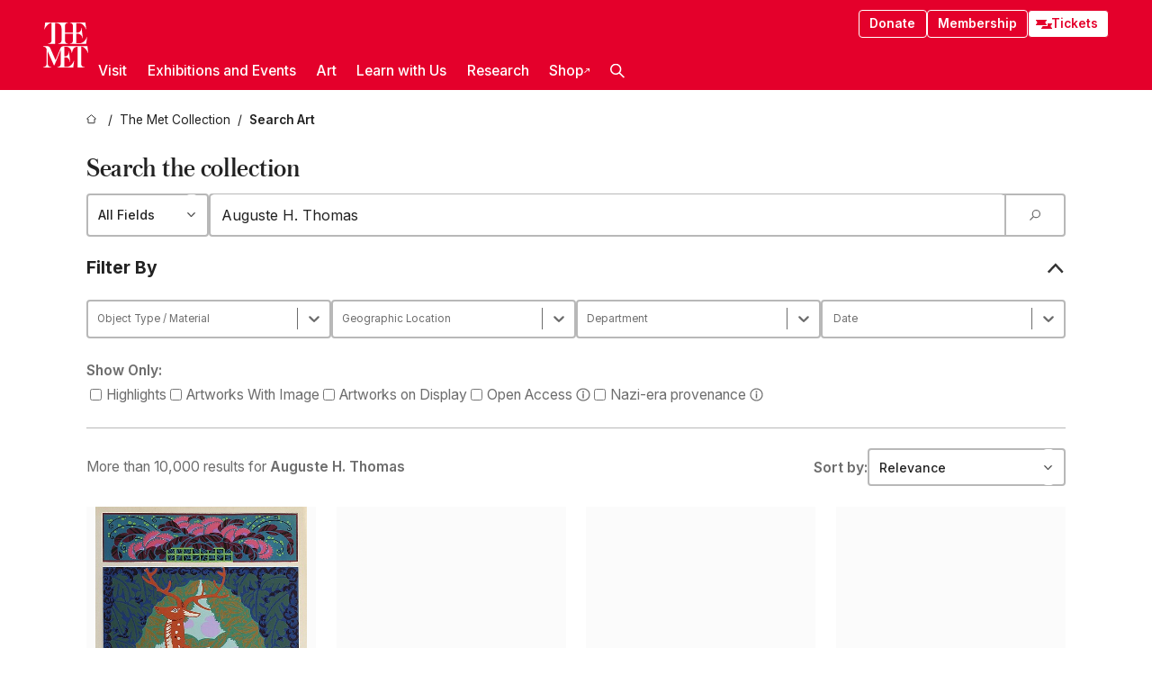

--- FILE ---
content_type: text/html; charset=utf-8
request_url: https://www.metmuseum.org/art/collection/search?q=Auguste%20H.%20Thomas&perPage=20&sortBy=Relevance&offset=0&pageSize=0
body_size: 42564
content:
<!DOCTYPE html><html lang="en" class="
				__variable_e798ec
				__variable_bfed6e
				__variable_968aec
				__variable_b1e441
				__variable_20add0
				__variable_2ad7ef" data-sentry-component="LocaleLayout" data-sentry-source-file="layout.tsx"><head><meta charSet="utf-8"/><meta name="viewport" content="width=device-width, initial-scale=1"/><link rel="preload" as="image" imageSrcSet="https://images.metmuseum.org/CRDImages/li/web-additional/li152.7%20T36%20Q.R.jpg 225w, https://images.metmuseum.org/CRDImages/li/mobile-large/li152.7%20T36%20Q.R.jpg 480w, https://images.metmuseum.org/CRDImages/li/web-highlight/li152.7%20T36%20Q.R.jpg 575w, https://images.metmuseum.org/CRDImages/li/web-large/li152.7%20T36%20Q.R.jpg 600w, "/><link rel="stylesheet" href="/_next/static/css/0b9f38a70bdddf23.css" data-precedence="next"/><link rel="stylesheet" href="/_next/static/css/7fd550e1e6b57b10.css" data-precedence="next"/><link rel="stylesheet" href="/_next/static/css/36d7a2405d6a2a7a.css" data-precedence="next"/><link rel="stylesheet" href="/_next/static/css/48ccd572681770ef.css" data-precedence="next"/><link rel="stylesheet" href="/_next/static/css/7d1007023b7756a1.css" data-precedence="next"/><link rel="stylesheet" href="/_next/static/css/5ef4417e8033aecb.css" data-precedence="next"/><link rel="stylesheet" href="/_next/static/css/523717234afce259.css" data-precedence="next"/><link rel="stylesheet" href="/_next/static/css/0ca3a6f6363d1f18.css" data-precedence="next"/><link rel="stylesheet" href="/_next/static/css/ca41bb57600e2960.css" data-precedence="next"/><link rel="preload" as="script" fetchPriority="low" href="/_next/static/chunks/webpack-6a153fc7c2ea45cc.js"/><script src="/_next/static/chunks/3c207711-b18fb694c51ab862.js" async=""></script><script src="/_next/static/chunks/6916-9b27dfdd79a480e7.js" async=""></script><script src="/_next/static/chunks/main-app-a6eacfb26b5eda26.js" async=""></script><script src="/_next/static/chunks/5520-f559b9204dddf9aa.js" async=""></script><script src="/_next/static/chunks/3096-aeacdd9aa0f18702.js" async=""></script><script src="/_next/static/chunks/5011-40e4e20f61fb33e9.js" async=""></script><script src="/_next/static/chunks/7705-e02db262df13926d.js" async=""></script><script src="/_next/static/chunks/app/%5Blocale%5D/(navigation)/layout-8931e88291ef28bd.js" async=""></script><script src="/_next/static/chunks/app/%5Blocale%5D/(navigation)/error-98b49a3a0775953b.js" async=""></script><script src="/_next/static/chunks/5557-3fa0d7504b11bac2.js" async=""></script><script src="/_next/static/chunks/6386-6f01ad75a0adad26.js" async=""></script><script src="/_next/static/chunks/1545-4c211248457bce57.js" async=""></script><script src="/_next/static/chunks/7391-05d94d83913e9a8c.js" async=""></script><script src="/_next/static/chunks/5866-5dc60a299bd25ef5.js" async=""></script><script src="/_next/static/chunks/945-a228ca5a3fc96787.js" async=""></script><script src="/_next/static/chunks/2585-7ced8e86aa8cd3de.js" async=""></script><script src="/_next/static/chunks/8321-ae52e8920011a0c3.js" async=""></script><script src="/_next/static/chunks/9416-1cf08484d0621370.js" async=""></script><script src="/_next/static/chunks/5139-d542ede6e2d882a7.js" async=""></script><script src="/_next/static/chunks/5248-342c02892b3cc4c5.js" async=""></script><script src="/_next/static/chunks/5393-77dd7105e1ab51bf.js" async=""></script><script src="/_next/static/chunks/1962-9ec4817f55a6e1cb.js" async=""></script><script src="/_next/static/chunks/7156-04242f15facf7608.js" async=""></script><script src="/_next/static/chunks/app/%5Blocale%5D/(navigation)/art/collection/page-423c1910bce26ac5.js" async=""></script><script src="/_next/static/chunks/app/global-error-8a16f75bb478133f.js" async=""></script><script src="/_next/static/chunks/app/%5Blocale%5D/layout-f0b6feb07c14f140.js" async=""></script><script src="/_next/static/chunks/app/%5Blocale%5D/error-713d544c9230988f.js" async=""></script><script src="/_next/static/chunks/63-b6103ad915446b47.js" async=""></script><script src="/_next/static/chunks/app/%5Blocale%5D/(navigation)/art/collection/search/page-d28f8026f40d1910.js" async=""></script><meta name="next-size-adjust" content=""/><title>Results for &quot;Auguste H. Thomas&quot; - The Metropolitan Museum of Art</title><meta name="description" content="Search art at the Metropolitan Museum."/><link rel="manifest" href="/manifest.webmanifest"/><meta name="robots" content="noindex, follow"/><meta property="og:title" content="Results for &quot;Auguste H. Thomas&quot; - The Metropolitan Museum of Art"/><meta property="og:description" content="Search art at the Metropolitan Museum."/><meta property="og:site_name" content="The Metropolitan Museum of Art"/><meta property="og:locale" content="en"/><meta property="og:image" content="https://cdn.sanity.io/images/cctd4ker/production/c175266c21e565e61000c5699ef71803d79dff77-1200x630.jpg?w=600&amp;q=75&amp;auto=format"/><meta property="og:image:alt" content="The Met Fifth facade"/><meta property="og:type" content="website"/><meta name="twitter:card" content="summary_large_image"/><meta name="twitter:title" content="Results for &quot;Auguste H. Thomas&quot; - The Metropolitan Museum of Art"/><meta name="twitter:description" content="Search art at the Metropolitan Museum."/><meta name="twitter:image" content="https://cdn.sanity.io/images/cctd4ker/production/c175266c21e565e61000c5699ef71803d79dff77-1200x630.jpg?w=600&amp;q=75&amp;auto=format"/><meta name="twitter:image:alt" content="The Met Fifth facade"/><link rel="icon" href="/icon?444dbfbfa010ce64" type="image/png" sizes="256x256"/><link rel="apple-touch-icon" href="/apple-icon?caf747e317587ad6" type="image/png"/><script src="/_next/static/chunks/polyfills-42372ed130431b0a.js" noModule=""></script></head><body><div hidden=""><!--$--><!--/$--></div><button class="skip-to-main-content_skipToMainContent__tnLhe button secondary" id="skip-to-main-content-button" data-sentry-component="SkipToMainContent" data-sentry-source-file="index.jsx">Skip to main content</button><header class="global-navigation_header__IRRw8" data-lock-page="false"><div class="global-navigation_headerWrapper__HdeNn"><a title="Homepage" class="global-navigation_logoLink__XBBeM" data-sentry-element="Link" data-sentry-source-file="index.tsx" href="/"><svg xmlns="http://www.w3.org/2000/svg" width="1em" height="1em" viewBox="0 0 40 40" data-sentry-element="MetLogo" data-sentry-source-file="index.tsx"><path fill="currentColor" d="M39.74 27.009a11.6 11.6 0 0 0-.88-1.861 10 10 0 0 0-1.33-1.824 7.6 7.6 0 0 0-1.72-1.387 4 4 0 0 0-2.04-.55v15.4A3 3 0 0 0 34 38a2.65 2.65 0 0 0 .64.883 2.8 2.8 0 0 0 .95.55 3.5 3.5 0 0 0 1.17.19V40h-6.13V21.577a4.9 4.9 0 0 0-2.08.4 4.2 4.2 0 0 0-1.47 1.111 5.3 5.3 0 0 0-.94 1.709 11.5 11.5 0 0 0-.54 2.213h-.26a11.5 11.5 0 0 0-.54-2.194 5.5 5.5 0 0 0-.97-1.718 4.3 4.3 0 0 0-1.54-1.121 5.6 5.6 0 0 0-2.21-.4h-1.36V30h1.24a4 4 0 0 0 .57-.133 2.83 2.83 0 0 0 1.22-.788 3.2 3.2 0 0 0 .68-1.339 7.6 7.6 0 0 0 .21-1.909h.29L24 34.947h-.29a5.83 5.83 0 0 0-1.62-3.228A3.8 3.8 0 0 0 20.84 31h-2.12v8.43h2.19a5.15 5.15 0 0 0 2.17-.456 6.5 6.5 0 0 0 1.79-1.216 8 8 0 0 0 1.39-1.737 10.2 10.2 0 0 0 .96-2.023h.26l-.77 6H12.57v-.38a3.5 3.5 0 0 0 1.17-.19 2.8 2.8 0 0 0 .95-.55 2.5 2.5 0 0 0 .63-.893 2.1 2.1 0 0 0 .18-.987V24.5L10 38h-.5L4 25.593V36.5a4.7 4.7 0 0 0 .37 1.487 2.6 2.6 0 0 0 .64.893 2.7 2.7 0 0 0 .95.55 3.5 3.5 0 0 0 1.16.19V40H0v-.38a3.6 3.6 0 0 0 1.17-.19 2.7 2.7 0 0 0 .94-.55 2.5 2.5 0 0 0 .64-.893 3.05 3.05 0 0 0 .23-1.2V23.362A3.1 3.1 0 0 0 0 21.387v-.379h3.07a4.6 4.6 0 0 1 1.94.37 2.69 2.69 0 0 1 1.28 1.472L11 33.5l4.5-11a2.05 2.05 0 0 1 1.17-1.113 4 4 0 0 1 1.7-.379h20.94l.69 6h-.26Zm-15.93-8.017v-.38a2.17 2.17 0 0 0 2.49-2.525V10h-6.82v6.087a2.17 2.17 0 0 0 2.49 2.525v.38h-8.63v-.38a3.5 3.5 0 0 0 1.17-.189 2.8 2.8 0 0 0 .95-.551 2.6 2.6 0 0 0 .64-.892 3.05 3.05 0 0 0 .23-1.2V5.7a6.8 6.8 0 0 0-.41-2.5 4.04 4.04 0 0 0-1.15-1.644 4.6 4.6 0 0 0-1.8-.9 9.2 9.2 0 0 0-2.34-.275v18.612H4.49v-.38a3.5 3.5 0 0 0 1.17-.189 2.8 2.8 0 0 0 .95-.551 2.6 2.6 0 0 0 .64-.883 3 3 0 0 0 .23-1.206V.384a3.94 3.94 0 0 0-1.98.56 8.3 8.3 0 0 0-1.82 1.4 12 12 0 0 0-1.47 1.814 8.7 8.7 0 0 0-.94 1.851h-.26l.77-6h20.19v.38a2.217 2.217 0 0 0-2.49 2.526V9h6.82V2.906A2.22 2.22 0 0 0 23.81.38V0h13.67l.77 6h-.26a10.3 10.3 0 0 0-.96-2.022 8 8 0 0 0-1.39-1.738 6.4 6.4 0 0 0-1.8-1.215 5.15 5.15 0 0 0-2.17-.456h-2.21V9h1.32a3.84 3.84 0 0 0 1.98-.861 4.34 4.34 0 0 0 1.03-3.315h.29l1.18 9.117h-.29a5.9 5.9 0 0 0-.72-1.89A4.64 4.64 0 0 0 31.64 10h-2.18v8.423h2.95a5.15 5.15 0 0 0 2.17-.456 6.7 6.7 0 0 0 1.8-1.216 8.3 8.3 0 0 0 1.39-1.737 11.5 11.5 0 0 0 .96-2.023h.26l-.78 6h-14.4Z"></path></svg></a><div class="global-navigation_smallControls__VohT6"><a class="global-navigation_navButton__BU8Aa global-navigation_ticketLink__9VeAY" data-sentry-element="Link" data-sentry-component="TicketLink" data-sentry-source-file="index.tsx" href="https://engage.metmuseum.org/admission/?promocode=59559"><div class="global-navigation_tickets__H0byM"><svg xmlns="http://www.w3.org/2000/svg" width="1em" height="1em" fill="none" viewBox="0 0 14 8" class="global-navigation_ticket__qAYYN global-navigation_ticket1__P_Vov" data-sentry-element="TicketIcon" data-sentry-source-file="index.tsx"><mask id="ticket2_svg__a" width="15" height="9" x="-0.5" y="-0.5" fill="#000" maskUnits="userSpaceOnUse"><path fill="#fff" d="M-.5-.5h15v9h-15z"></path><path d="M13.5 2.5a1.5 1.5 0 0 0 0 3v2H.5v-2a1.5 1.5 0 1 0 0-3v-2h13z"></path></mask><path fill="currentColor" d="M13.5 2.5a1.5 1.5 0 0 0 0 3v2H.5v-2a1.5 1.5 0 1 0 0-3v-2h13z"></path><path fill="#fff" d="M13.5 2.5V3h.5v-.5zm0 3h.5V5h-.5zm0 2V8h.5v-.5zm-13 0H0V8h.5zm0-2V5H0v.5zm0-3H0V3h.5zm0-2V0H0v.5zm13 0h.5V0h-.5zm0 2V2a2 2 0 0 0-2 2h1a1 1 0 0 1 1-1zM12 4h-.5a2 2 0 0 0 2 2V5a1 1 0 0 1-1-1zm1.5 1.5H13v2h1v-2zm0 2V7H.5v1h13zm-13 0H1v-2H0v2zm0-2V6a2 2 0 0 0 2-2h-1a1 1 0 0 1-1 1zM2 4h.5a2 2 0 0 0-2-2v1a1 1 0 0 1 1 1zM.5 2.5H1v-2H0v2zm0-2V1h13V0H.5zm13 0H13v2h1v-2z" mask="url(#ticket2_svg__a)"></path></svg><svg xmlns="http://www.w3.org/2000/svg" width="1em" height="1em" fill="none" viewBox="0 0 14 8" class="global-navigation_ticket__qAYYN global-navigation_ticket2__IS2iJ" data-sentry-element="TicketIcon" data-sentry-source-file="index.tsx"><mask id="ticket2_svg__a" width="15" height="9" x="-0.5" y="-0.5" fill="#000" maskUnits="userSpaceOnUse"><path fill="#fff" d="M-.5-.5h15v9h-15z"></path><path d="M13.5 2.5a1.5 1.5 0 0 0 0 3v2H.5v-2a1.5 1.5 0 1 0 0-3v-2h13z"></path></mask><path fill="currentColor" d="M13.5 2.5a1.5 1.5 0 0 0 0 3v2H.5v-2a1.5 1.5 0 1 0 0-3v-2h13z"></path><path fill="#fff" d="M13.5 2.5V3h.5v-.5zm0 3h.5V5h-.5zm0 2V8h.5v-.5zm-13 0H0V8h.5zm0-2V5H0v.5zm0-3H0V3h.5zm0-2V0H0v.5zm13 0h.5V0h-.5zm0 2V2a2 2 0 0 0-2 2h1a1 1 0 0 1 1-1zM12 4h-.5a2 2 0 0 0 2 2V5a1 1 0 0 1-1-1zm1.5 1.5H13v2h1v-2zm0 2V7H.5v1h13zm-13 0H1v-2H0v2zm0-2V6a2 2 0 0 0 2-2h-1a1 1 0 0 1-1 1zM2 4h.5a2 2 0 0 0-2-2v1a1 1 0 0 1 1 1zM.5 2.5H1v-2H0v2zm0-2V1h13V0H.5zm13 0H13v2h1v-2z" mask="url(#ticket2_svg__a)"></path></svg></div>Tickets</a><button title="Search Button" role="button"><svg xmlns="http://www.w3.org/2000/svg" width="1em" height="1em" viewBox="0 0 16 16" class="global-navigation_icon__c_VgD" style="transform:rotate(270deg)" data-sentry-element="SearchIcon" data-sentry-source-file="index.tsx"><path fill="currentColor" d="M9.8 12.393a6.14 6.14 0 0 1-3.78-1.319L1.09 16 0 14.905l4.93-4.928a6.1 6.1 0 0 1-1.32-3.781 6.2 6.2 0 1 1 6.19 6.197m0-10.844a4.648 4.648 0 1 0 4.65 4.648A4.646 4.646 0 0 0 9.8 1.549"></path></svg></button><button role="button" title="Toggle Menu"><svg xmlns="http://www.w3.org/2000/svg" width="1em" height="1em" viewBox="0 0 20 20" class="global-navigation_icon__c_VgD global-navigation_navIcon__ddrLp"><path fill="currentColor" d="M0 20v-2h20v2zM0 9h20v2H0zm0-9h20v2H0z"></path></svg></button></div></div><div class="global-navigation_links__vbg_A "><div class="global-navigation_topLinks__E7EOx"><a class="global-navigation_navButton__BU8Aa" data-sentry-element="Link" data-sentry-source-file="index.tsx" href="https://engage.metmuseum.org/donate?promocode=60313">Donate</a><a class="global-navigation_navButton__BU8Aa" data-sentry-element="Link" data-sentry-component="MembershipLink" data-sentry-source-file="index.tsx" href="https://engage.metmuseum.org/members/membership/?promocode=60317">Membership</a><a class="global-navigation_navButton__BU8Aa global-navigation_ticketLink__9VeAY" data-sentry-element="Link" data-sentry-component="TicketLink" data-sentry-source-file="index.tsx" href="https://engage.metmuseum.org/admission/?promocode=59559"><div class="global-navigation_tickets__H0byM"><svg xmlns="http://www.w3.org/2000/svg" width="1em" height="1em" fill="none" viewBox="0 0 14 8" class="global-navigation_ticket__qAYYN global-navigation_ticket1__P_Vov" data-sentry-element="TicketIcon" data-sentry-source-file="index.tsx"><mask id="ticket2_svg__a" width="15" height="9" x="-0.5" y="-0.5" fill="#000" maskUnits="userSpaceOnUse"><path fill="#fff" d="M-.5-.5h15v9h-15z"></path><path d="M13.5 2.5a1.5 1.5 0 0 0 0 3v2H.5v-2a1.5 1.5 0 1 0 0-3v-2h13z"></path></mask><path fill="currentColor" d="M13.5 2.5a1.5 1.5 0 0 0 0 3v2H.5v-2a1.5 1.5 0 1 0 0-3v-2h13z"></path><path fill="#fff" d="M13.5 2.5V3h.5v-.5zm0 3h.5V5h-.5zm0 2V8h.5v-.5zm-13 0H0V8h.5zm0-2V5H0v.5zm0-3H0V3h.5zm0-2V0H0v.5zm13 0h.5V0h-.5zm0 2V2a2 2 0 0 0-2 2h1a1 1 0 0 1 1-1zM12 4h-.5a2 2 0 0 0 2 2V5a1 1 0 0 1-1-1zm1.5 1.5H13v2h1v-2zm0 2V7H.5v1h13zm-13 0H1v-2H0v2zm0-2V6a2 2 0 0 0 2-2h-1a1 1 0 0 1-1 1zM2 4h.5a2 2 0 0 0-2-2v1a1 1 0 0 1 1 1zM.5 2.5H1v-2H0v2zm0-2V1h13V0H.5zm13 0H13v2h1v-2z" mask="url(#ticket2_svg__a)"></path></svg><svg xmlns="http://www.w3.org/2000/svg" width="1em" height="1em" fill="none" viewBox="0 0 14 8" class="global-navigation_ticket__qAYYN global-navigation_ticket2__IS2iJ" data-sentry-element="TicketIcon" data-sentry-source-file="index.tsx"><mask id="ticket2_svg__a" width="15" height="9" x="-0.5" y="-0.5" fill="#000" maskUnits="userSpaceOnUse"><path fill="#fff" d="M-.5-.5h15v9h-15z"></path><path d="M13.5 2.5a1.5 1.5 0 0 0 0 3v2H.5v-2a1.5 1.5 0 1 0 0-3v-2h13z"></path></mask><path fill="currentColor" d="M13.5 2.5a1.5 1.5 0 0 0 0 3v2H.5v-2a1.5 1.5 0 1 0 0-3v-2h13z"></path><path fill="#fff" d="M13.5 2.5V3h.5v-.5zm0 3h.5V5h-.5zm0 2V8h.5v-.5zm-13 0H0V8h.5zm0-2V5H0v.5zm0-3H0V3h.5zm0-2V0H0v.5zm13 0h.5V0h-.5zm0 2V2a2 2 0 0 0-2 2h1a1 1 0 0 1 1-1zM12 4h-.5a2 2 0 0 0 2 2V5a1 1 0 0 1-1-1zm1.5 1.5H13v2h1v-2zm0 2V7H.5v1h13zm-13 0H1v-2H0v2zm0-2V6a2 2 0 0 0 2-2h-1a1 1 0 0 1-1 1zM2 4h.5a2 2 0 0 0-2-2v1a1 1 0 0 1 1 1zM.5 2.5H1v-2H0v2zm0-2V1h13V0H.5zm13 0H13v2h1v-2z" mask="url(#ticket2_svg__a)"></path></svg></div>Tickets</a></div><nav class="global-navigation_navLinks__fTjsN"><ul class="global-navigation_topLevelLinks__dM0fN"><li class="nav-item_navItem__tZNvf " data-nav-item="true" data-open="false"><button class="nav-item_innerText__pWlnO" data-nav-id="Visit">Visit<span class="nav-item_icon__evAIq"><svg xmlns="http://www.w3.org/2000/svg" width="1em" height="1em" fill="none" viewBox="0 0 48 48"><path fill="currentColor" d="m39.23 13.132 2.913 2.802-18.011 18.923-18-18.92 2.866-2.77 15.134 16.162z"></path></svg></span></button></li><li class="nav-item_navItem__tZNvf " data-nav-item="true" data-open="false"><button class="nav-item_innerText__pWlnO" data-nav-id="Exhibitions and Events">Exhibitions and Events<span class="nav-item_icon__evAIq"><svg xmlns="http://www.w3.org/2000/svg" width="1em" height="1em" fill="none" viewBox="0 0 48 48"><path fill="currentColor" d="m39.23 13.132 2.913 2.802-18.011 18.923-18-18.92 2.866-2.77 15.134 16.162z"></path></svg></span></button></li><li class="nav-item_navItem__tZNvf " data-nav-item="true" data-open="false"><button class="nav-item_innerText__pWlnO" data-nav-id="Art">Art<span class="nav-item_icon__evAIq"><svg xmlns="http://www.w3.org/2000/svg" width="1em" height="1em" fill="none" viewBox="0 0 48 48"><path fill="currentColor" d="m39.23 13.132 2.913 2.802-18.011 18.923-18-18.92 2.866-2.77 15.134 16.162z"></path></svg></span></button></li><li class="nav-item_navItem__tZNvf " data-nav-item="true" data-open="false"><button class="nav-item_innerText__pWlnO" data-nav-id="Learn with Us">Learn with Us<span class="nav-item_icon__evAIq"><svg xmlns="http://www.w3.org/2000/svg" width="1em" height="1em" fill="none" viewBox="0 0 48 48"><path fill="currentColor" d="m39.23 13.132 2.913 2.802-18.011 18.923-18-18.92 2.866-2.77 15.134 16.162z"></path></svg></span></button></li><li class="nav-item_navItem__tZNvf " data-nav-item="true" data-open="false"><button class="nav-item_innerText__pWlnO" data-nav-id="Research">Research<span class="nav-item_icon__evAIq"><svg xmlns="http://www.w3.org/2000/svg" width="1em" height="1em" fill="none" viewBox="0 0 48 48"><path fill="currentColor" d="m39.23 13.132 2.913 2.802-18.011 18.923-18-18.92 2.866-2.77 15.134 16.162z"></path></svg></span></button></li><li class="nav-item_navItem__tZNvf undefined"><a target="_blank" rel="noopener noreferrer" class="nav-item_innerText__pWlnO" data-nav-id="Shop" href="https://store.metmuseum.org/?utm_source=mainmuseum&amp;utm_medium=metmuseum.org&amp;utm_campaign=topnav-static">Shop<svg xmlns="http://www.w3.org/2000/svg" width="1em" height="1em" fill="none" viewBox="0 0 48 48" class="nav-item_externalIcon__JI1JB"><path fill="currentColor" fill-rule="evenodd" d="M41.993 9.717v20.96h-5.287V15.661L9.744 41.5 6 37.912l26.962-25.838H17.293V7h24.7c.01 0 .007.958.003 1.761l-.002.603a2.4 2.4 0 0 1 0 .353" clip-rule="evenodd"></path></svg></a></li><li class="global-navigation_searchItem__hFDIS" data-sentry-component="SearchItem" data-sentry-source-file="index.tsx"><button class="global-navigation_searchButton__nC3QK" role="button" title="Open the search box"><svg xmlns="http://www.w3.org/2000/svg" width="1em" height="1em" viewBox="0 0 16 16" class="icon" style="transform:rotate(270deg)" data-sentry-element="SearchIcon" data-sentry-source-file="index.tsx"><path fill="currentColor" d="M9.8 12.393a6.14 6.14 0 0 1-3.78-1.319L1.09 16 0 14.905l4.93-4.928a6.1 6.1 0 0 1-1.32-3.781 6.2 6.2 0 1 1 6.19 6.197m0-10.844a4.648 4.648 0 1 0 4.65 4.648A4.646 4.646 0 0 0 9.8 1.549"></path></svg></button></li></ul><div class="global-navigation_mobileOnly__QK25I"><a class="global-navigation_navButton__BU8Aa global-navigation_ticketLink__9VeAY" data-sentry-element="Link" data-sentry-component="TicketLink" data-sentry-source-file="index.tsx" href="https://engage.metmuseum.org/admission/?promocode=59559"><div class="global-navigation_tickets__H0byM"><svg xmlns="http://www.w3.org/2000/svg" width="1em" height="1em" fill="none" viewBox="0 0 14 8" class="global-navigation_ticket__qAYYN global-navigation_ticket1__P_Vov" data-sentry-element="TicketIcon" data-sentry-source-file="index.tsx"><mask id="ticket2_svg__a" width="15" height="9" x="-0.5" y="-0.5" fill="#000" maskUnits="userSpaceOnUse"><path fill="#fff" d="M-.5-.5h15v9h-15z"></path><path d="M13.5 2.5a1.5 1.5 0 0 0 0 3v2H.5v-2a1.5 1.5 0 1 0 0-3v-2h13z"></path></mask><path fill="currentColor" d="M13.5 2.5a1.5 1.5 0 0 0 0 3v2H.5v-2a1.5 1.5 0 1 0 0-3v-2h13z"></path><path fill="#fff" d="M13.5 2.5V3h.5v-.5zm0 3h.5V5h-.5zm0 2V8h.5v-.5zm-13 0H0V8h.5zm0-2V5H0v.5zm0-3H0V3h.5zm0-2V0H0v.5zm13 0h.5V0h-.5zm0 2V2a2 2 0 0 0-2 2h1a1 1 0 0 1 1-1zM12 4h-.5a2 2 0 0 0 2 2V5a1 1 0 0 1-1-1zm1.5 1.5H13v2h1v-2zm0 2V7H.5v1h13zm-13 0H1v-2H0v2zm0-2V6a2 2 0 0 0 2-2h-1a1 1 0 0 1-1 1zM2 4h.5a2 2 0 0 0-2-2v1a1 1 0 0 1 1 1zM.5 2.5H1v-2H0v2zm0-2V1h13V0H.5zm13 0H13v2h1v-2z" mask="url(#ticket2_svg__a)"></path></svg><svg xmlns="http://www.w3.org/2000/svg" width="1em" height="1em" fill="none" viewBox="0 0 14 8" class="global-navigation_ticket__qAYYN global-navigation_ticket2__IS2iJ" data-sentry-element="TicketIcon" data-sentry-source-file="index.tsx"><mask id="ticket2_svg__a" width="15" height="9" x="-0.5" y="-0.5" fill="#000" maskUnits="userSpaceOnUse"><path fill="#fff" d="M-.5-.5h15v9h-15z"></path><path d="M13.5 2.5a1.5 1.5 0 0 0 0 3v2H.5v-2a1.5 1.5 0 1 0 0-3v-2h13z"></path></mask><path fill="currentColor" d="M13.5 2.5a1.5 1.5 0 0 0 0 3v2H.5v-2a1.5 1.5 0 1 0 0-3v-2h13z"></path><path fill="#fff" d="M13.5 2.5V3h.5v-.5zm0 3h.5V5h-.5zm0 2V8h.5v-.5zm-13 0H0V8h.5zm0-2V5H0v.5zm0-3H0V3h.5zm0-2V0H0v.5zm13 0h.5V0h-.5zm0 2V2a2 2 0 0 0-2 2h1a1 1 0 0 1 1-1zM12 4h-.5a2 2 0 0 0 2 2V5a1 1 0 0 1-1-1zm1.5 1.5H13v2h1v-2zm0 2V7H.5v1h13zm-13 0H1v-2H0v2zm0-2V6a2 2 0 0 0 2-2h-1a1 1 0 0 1-1 1zM2 4h.5a2 2 0 0 0-2-2v1a1 1 0 0 1 1 1zM.5 2.5H1v-2H0v2zm0-2V1h13V0H.5zm13 0H13v2h1v-2z" mask="url(#ticket2_svg__a)"></path></svg></div>Tickets</a><a class="global-navigation_navButton__BU8Aa" data-sentry-element="Link" data-sentry-component="MembershipLink" data-sentry-source-file="index.tsx" href="https://engage.metmuseum.org/members/membership/?promocode=60317">Membership</a></div></nav></div></header><nav class="breadcrumbs_breadcrumbs__p9HFN" aria-label="breadcrumbs" data-sentry-component="Breadcrumbs" data-sentry-source-file="index.tsx"><span class="breadcrumbs_linkWrapper__xepu_"><a aria-label="home" class="breadcrumbs_link__AxWe_" data-sentry-element="Link" data-sentry-source-file="index.tsx" href="/"><svg xmlns="http://www.w3.org/2000/svg" width="1em" height="1em" fill="none" viewBox="0 0 12 12" class="breadcrumbs_svg__HHQCV" data-sentry-element="HomeIcon" data-sentry-source-file="index.tsx"><path stroke="currentColor" d="M6.154.89a.235.235 0 0 0-.307 0L.754 5.25c-.173.147-.071.435.153.435h1.256v4.68c0 .136.107.246.24.246h7.194c.133 0 .24-.11.24-.246v-4.68h1.256c.224 0 .326-.288.154-.435z"></path></svg></a></span><span class="breadcrumbs_linkWrapper__xepu_"><a title="The Met Collection" aria-label="The Met Collection" class="breadcrumbs_link__AxWe_" href="/art/collection"><span data-sentry-element="Markdown" data-sentry-component="MarkdownParser" data-sentry-source-file="index.jsx">The Met Collection</span></a></span><span class="breadcrumbs_lastItem__awDMN"><span class="breadcrumbs_truncatedSegment__Z3us6" title="Search Art"><span data-sentry-element="Markdown" data-sentry-component="MarkdownParser" data-sentry-source-file="index.jsx">Search Art</span></span></span></nav><main class="collection-search-app_main___xW4U" data-sentry-component="CollectionSearchApp" data-sentry-source-file="index.tsx"><h1 class="collection-search-app_title__AQ3sg">Search the collection</h1><div class="collection-search-app_barWrapper__4jPDH"><div class="simple-select_selectWrapper__tKgqs" data-sentry-component="SimpleSelect" data-sentry-source-file="index.tsx"><select class="simple-select_select__ZzBSH" name="search-field" id="search-field"><option value="" selected="">All Fields</option><option value="ArtistCulture">Artist / Culture</option><option value="Title">Title</option><option value="Description">Description</option><option value="Gallery">Gallery</option><option value="AccessionNum">Object Number</option><option value="creditLine">Credit Line</option></select></div><div class="search-bar_wrapper__n5hS3" data-sentry-component="SearchBar" data-sentry-source-file="index.tsx"><input id="advanced-collection-search-text-input" class="search-bar_input__RziLa" placeholder="Search all fields" type="search" inputMode="search" pattern=".*" list="_R_295fiv5ubsiuqivb_" data-sentry-element="DebounceInput" data-sentry-source-file="index.tsx" value="Auguste H. Thomas"/><button aria-label="Search Submit" class="search-bar_submitButton__gzx7k"><svg xmlns="http://www.w3.org/2000/svg" width="1em" height="1em" viewBox="0 0 16 16"><path fill="currentColor" d="M9.8 12.393a6.14 6.14 0 0 1-3.78-1.319L1.09 16 0 14.905l4.93-4.928a6.1 6.1 0 0 1-1.32-3.781 6.2 6.2 0 1 1 6.19 6.197m0-10.844a4.648 4.648 0 1 0 4.65 4.648A4.646 4.646 0 0 0 9.8 1.549"></path></svg></button></div></div><section class="collection-search-app_controlsSection__d_SFd"><div style="--title-padding:var(--spacing-xxs)" data-sentry-element="CollapsibleDrawer" data-sentry-source-file="index.tsx" data-sentry-component="CollapsibleDrawer"><details class="collapsible-drawer_details__sFxPs" open=""><summary class="collapsible-drawer_summary__VeIqE"><h4>Filter By</h4></summary><section data-sentry-component="ControlSection" data-sentry-source-file="control-section.tsx"><div class="collection-search-app_facetWrapper__8Y2wH"><div class="collection-search-app_facetContainer__V4eAX"><label for="material" class="screen-reader-only_text__226tQ" data-sentry-element="Element" data-sentry-component="ScreenReaderOnly" data-sentry-source-file="index.tsx">Object Type / Material</label><div data-sentry-component="SelectComponent" data-sentry-source-file="index.tsx"><label for="material" class="screen-reader-only_text__226tQ" data-sentry-element="Element" data-sentry-component="ScreenReaderOnly" data-sentry-source-file="index.tsx">material</label><style data-emotion="css b62m3t-container">.css-b62m3t-container{position:relative;box-sizing:border-box;}</style><div class="select-component_select__9WcnS css-b62m3t-container"><style data-emotion="css 7pg0cj-a11yText">.css-7pg0cj-a11yText{z-index:9999;border:0;clip:rect(1px, 1px, 1px, 1px);height:1px;width:1px;position:absolute;overflow:hidden;padding:0;white-space:nowrap;}</style><span id="react-select-_R_1amb5fiv5ubsiuqivbH1_-live-region" class="css-7pg0cj-a11yText"></span><span aria-live="polite" aria-atomic="false" aria-relevant="additions text" role="log" class="css-7pg0cj-a11yText"></span><style data-emotion="css xmadl0-control">.css-xmadl0-control{-webkit-align-items:center;-webkit-box-align:center;-ms-flex-align:center;align-items:center;cursor:default;display:-webkit-box;display:-webkit-flex;display:-ms-flexbox;display:flex;-webkit-box-flex-wrap:wrap;-webkit-flex-wrap:wrap;-ms-flex-wrap:wrap;flex-wrap:wrap;-webkit-box-pack:justify;-webkit-justify-content:space-between;justify-content:space-between;min-height:38px;outline:0!important;position:relative;-webkit-transition:all 100ms;transition:all 100ms;background-color:var(--color-component-background-2);border-color:var(--color-border);border-radius:4px;border-style:solid;border-width:1.5px;box-shadow:none;box-sizing:border-box;color:var(--color-text);}.css-xmadl0-control:hover{border-color:var(--color-border-active);}</style><div class="css-xmadl0-control"><style data-emotion="css hlgwow">.css-hlgwow{-webkit-align-items:center;-webkit-box-align:center;-ms-flex-align:center;align-items:center;display:grid;-webkit-flex:1;-ms-flex:1;flex:1;-webkit-box-flex-wrap:wrap;-webkit-flex-wrap:wrap;-ms-flex-wrap:wrap;flex-wrap:wrap;-webkit-overflow-scrolling:touch;position:relative;overflow:hidden;padding:2px 8px;box-sizing:border-box;}</style><div class="css-hlgwow"><style data-emotion="css y85jdw-placeholder">.css-y85jdw-placeholder{grid-area:1/1/2/3;color:var(--color-text);margin-left:2px;margin-right:2px;box-sizing:border-box;}</style><div class="css-y85jdw-placeholder" id="react-select-_R_1amb5fiv5ubsiuqivbH1_-placeholder">Object Type / Material</div><style data-emotion="css mpgt63">.css-mpgt63{visibility:visible;-webkit-flex:1 1 auto;-ms-flex:1 1 auto;flex:1 1 auto;display:inline-grid;grid-area:1/1/2/3;grid-template-columns:0 min-content;margin:2px;padding-bottom:2px;padding-top:2px;color:var(--color-text);box-sizing:border-box;font-size:16px;}.css-mpgt63:after{content:attr(data-value) " ";visibility:hidden;white-space:pre;grid-area:1/2;font:inherit;min-width:2px;border:0;margin:0;outline:0;padding:0;}</style><div class="css-mpgt63" data-value=""><input class="" style="label:input;color:inherit;background:0;opacity:1;width:100%;grid-area:1 / 2;font:inherit;min-width:2px;border:0;margin:0;outline:0;padding:0" autoCapitalize="none" autoComplete="off" autoCorrect="off" id="material" spellCheck="false" tabindex="0" type="text" aria-autocomplete="list" aria-expanded="false" aria-haspopup="true" role="combobox" aria-describedby="react-select-_R_1amb5fiv5ubsiuqivbH1_-placeholder" data-sentry-element="Input" data-sentry-component="TextInput" data-sentry-source-file="index.tsx" value=""/></div></div><style data-emotion="css 1wy0on6">.css-1wy0on6{-webkit-align-items:center;-webkit-box-align:center;-ms-flex-align:center;align-items:center;-webkit-align-self:stretch;-ms-flex-item-align:stretch;align-self:stretch;display:-webkit-box;display:-webkit-flex;display:-ms-flexbox;display:flex;-webkit-flex-shrink:0;-ms-flex-negative:0;flex-shrink:0;box-sizing:border-box;}</style><div class="css-1wy0on6"><style data-emotion="css 1jjzw68-indicatorSeparator">.css-1jjzw68-indicatorSeparator{-webkit-align-self:stretch;-ms-flex-item-align:stretch;align-self:stretch;width:1px;background-color:var(--color-text);margin-bottom:8px;margin-top:8px;box-sizing:border-box;}</style><span class="css-1jjzw68-indicatorSeparator"></span><style data-emotion="css edmm1s-indicatorContainer">.css-edmm1s-indicatorContainer{display:-webkit-box;display:-webkit-flex;display:-ms-flexbox;display:flex;-webkit-transition:color 150ms;transition:color 150ms;color:var(--color-text);padding:8px;box-sizing:border-box;}.css-edmm1s-indicatorContainer:hover{color:hsl(0, 0%, 60%);}</style><div class="css-edmm1s-indicatorContainer" aria-hidden="true"><style data-emotion="css 8mmkcg">.css-8mmkcg{display:inline-block;fill:currentColor;line-height:1;stroke:currentColor;stroke-width:0;}</style><svg height="20" width="20" viewBox="0 0 20 20" aria-hidden="true" focusable="false" class="css-8mmkcg"><path d="M4.516 7.548c0.436-0.446 1.043-0.481 1.576 0l3.908 3.747 3.908-3.747c0.533-0.481 1.141-0.446 1.574 0 0.436 0.445 0.408 1.197 0 1.615-0.406 0.418-4.695 4.502-4.695 4.502-0.217 0.223-0.502 0.335-0.787 0.335s-0.57-0.112-0.789-0.335c0 0-4.287-4.084-4.695-4.502s-0.436-1.17 0-1.615z"></path></svg></div></div></div><div><input type="hidden" name="material" value=""/></div></div></div></div><div class="collection-search-app_facetContainer__V4eAX"><label for="geolocation" class="screen-reader-only_text__226tQ" data-sentry-element="Element" data-sentry-component="ScreenReaderOnly" data-sentry-source-file="index.tsx">Geographic Location</label><div data-sentry-component="SelectComponent" data-sentry-source-file="index.tsx"><label for="geolocation" class="screen-reader-only_text__226tQ" data-sentry-element="Element" data-sentry-component="ScreenReaderOnly" data-sentry-source-file="index.tsx">geolocation</label><style data-emotion="css b62m3t-container">.css-b62m3t-container{position:relative;box-sizing:border-box;}</style><div class="select-component_select__9WcnS css-b62m3t-container"><style data-emotion="css 7pg0cj-a11yText">.css-7pg0cj-a11yText{z-index:9999;border:0;clip:rect(1px, 1px, 1px, 1px);height:1px;width:1px;position:absolute;overflow:hidden;padding:0;white-space:nowrap;}</style><span id="react-select-_R_1cmb5fiv5ubsiuqivbH1_-live-region" class="css-7pg0cj-a11yText"></span><span aria-live="polite" aria-atomic="false" aria-relevant="additions text" role="log" class="css-7pg0cj-a11yText"></span><style data-emotion="css xmadl0-control">.css-xmadl0-control{-webkit-align-items:center;-webkit-box-align:center;-ms-flex-align:center;align-items:center;cursor:default;display:-webkit-box;display:-webkit-flex;display:-ms-flexbox;display:flex;-webkit-box-flex-wrap:wrap;-webkit-flex-wrap:wrap;-ms-flex-wrap:wrap;flex-wrap:wrap;-webkit-box-pack:justify;-webkit-justify-content:space-between;justify-content:space-between;min-height:38px;outline:0!important;position:relative;-webkit-transition:all 100ms;transition:all 100ms;background-color:var(--color-component-background-2);border-color:var(--color-border);border-radius:4px;border-style:solid;border-width:1.5px;box-shadow:none;box-sizing:border-box;color:var(--color-text);}.css-xmadl0-control:hover{border-color:var(--color-border-active);}</style><div class="css-xmadl0-control"><style data-emotion="css hlgwow">.css-hlgwow{-webkit-align-items:center;-webkit-box-align:center;-ms-flex-align:center;align-items:center;display:grid;-webkit-flex:1;-ms-flex:1;flex:1;-webkit-box-flex-wrap:wrap;-webkit-flex-wrap:wrap;-ms-flex-wrap:wrap;flex-wrap:wrap;-webkit-overflow-scrolling:touch;position:relative;overflow:hidden;padding:2px 8px;box-sizing:border-box;}</style><div class="css-hlgwow"><style data-emotion="css y85jdw-placeholder">.css-y85jdw-placeholder{grid-area:1/1/2/3;color:var(--color-text);margin-left:2px;margin-right:2px;box-sizing:border-box;}</style><div class="css-y85jdw-placeholder" id="react-select-_R_1cmb5fiv5ubsiuqivbH1_-placeholder">Geographic Location</div><style data-emotion="css mpgt63">.css-mpgt63{visibility:visible;-webkit-flex:1 1 auto;-ms-flex:1 1 auto;flex:1 1 auto;display:inline-grid;grid-area:1/1/2/3;grid-template-columns:0 min-content;margin:2px;padding-bottom:2px;padding-top:2px;color:var(--color-text);box-sizing:border-box;font-size:16px;}.css-mpgt63:after{content:attr(data-value) " ";visibility:hidden;white-space:pre;grid-area:1/2;font:inherit;min-width:2px;border:0;margin:0;outline:0;padding:0;}</style><div class="css-mpgt63" data-value=""><input class="" style="label:input;color:inherit;background:0;opacity:1;width:100%;grid-area:1 / 2;font:inherit;min-width:2px;border:0;margin:0;outline:0;padding:0" autoCapitalize="none" autoComplete="off" autoCorrect="off" id="geolocation" spellCheck="false" tabindex="0" type="text" aria-autocomplete="list" aria-expanded="false" aria-haspopup="true" role="combobox" aria-describedby="react-select-_R_1cmb5fiv5ubsiuqivbH1_-placeholder" data-sentry-element="Input" data-sentry-component="TextInput" data-sentry-source-file="index.tsx" value=""/></div></div><style data-emotion="css 1wy0on6">.css-1wy0on6{-webkit-align-items:center;-webkit-box-align:center;-ms-flex-align:center;align-items:center;-webkit-align-self:stretch;-ms-flex-item-align:stretch;align-self:stretch;display:-webkit-box;display:-webkit-flex;display:-ms-flexbox;display:flex;-webkit-flex-shrink:0;-ms-flex-negative:0;flex-shrink:0;box-sizing:border-box;}</style><div class="css-1wy0on6"><style data-emotion="css 1jjzw68-indicatorSeparator">.css-1jjzw68-indicatorSeparator{-webkit-align-self:stretch;-ms-flex-item-align:stretch;align-self:stretch;width:1px;background-color:var(--color-text);margin-bottom:8px;margin-top:8px;box-sizing:border-box;}</style><span class="css-1jjzw68-indicatorSeparator"></span><style data-emotion="css edmm1s-indicatorContainer">.css-edmm1s-indicatorContainer{display:-webkit-box;display:-webkit-flex;display:-ms-flexbox;display:flex;-webkit-transition:color 150ms;transition:color 150ms;color:var(--color-text);padding:8px;box-sizing:border-box;}.css-edmm1s-indicatorContainer:hover{color:hsl(0, 0%, 60%);}</style><div class="css-edmm1s-indicatorContainer" aria-hidden="true"><style data-emotion="css 8mmkcg">.css-8mmkcg{display:inline-block;fill:currentColor;line-height:1;stroke:currentColor;stroke-width:0;}</style><svg height="20" width="20" viewBox="0 0 20 20" aria-hidden="true" focusable="false" class="css-8mmkcg"><path d="M4.516 7.548c0.436-0.446 1.043-0.481 1.576 0l3.908 3.747 3.908-3.747c0.533-0.481 1.141-0.446 1.574 0 0.436 0.445 0.408 1.197 0 1.615-0.406 0.418-4.695 4.502-4.695 4.502-0.217 0.223-0.502 0.335-0.787 0.335s-0.57-0.112-0.789-0.335c0 0-4.287-4.084-4.695-4.502s-0.436-1.17 0-1.615z"></path></svg></div></div></div><div><input type="hidden" name="geolocation" value=""/></div></div></div></div><div class="collection-search-app_facetContainer__V4eAX"><label for="department" class="screen-reader-only_text__226tQ" data-sentry-element="Element" data-sentry-component="ScreenReaderOnly" data-sentry-source-file="index.tsx">Department</label><div data-sentry-component="SelectComponent" data-sentry-source-file="index.tsx"><label for="department" class="screen-reader-only_text__226tQ" data-sentry-element="Element" data-sentry-component="ScreenReaderOnly" data-sentry-source-file="index.tsx">department</label><style data-emotion="css b62m3t-container">.css-b62m3t-container{position:relative;box-sizing:border-box;}</style><div class="select-component_select__9WcnS css-b62m3t-container"><style data-emotion="css 7pg0cj-a11yText">.css-7pg0cj-a11yText{z-index:9999;border:0;clip:rect(1px, 1px, 1px, 1px);height:1px;width:1px;position:absolute;overflow:hidden;padding:0;white-space:nowrap;}</style><span id="react-select-_R_1emb5fiv5ubsiuqivbH1_-live-region" class="css-7pg0cj-a11yText"></span><span aria-live="polite" aria-atomic="false" aria-relevant="additions text" role="log" class="css-7pg0cj-a11yText"></span><style data-emotion="css xmadl0-control">.css-xmadl0-control{-webkit-align-items:center;-webkit-box-align:center;-ms-flex-align:center;align-items:center;cursor:default;display:-webkit-box;display:-webkit-flex;display:-ms-flexbox;display:flex;-webkit-box-flex-wrap:wrap;-webkit-flex-wrap:wrap;-ms-flex-wrap:wrap;flex-wrap:wrap;-webkit-box-pack:justify;-webkit-justify-content:space-between;justify-content:space-between;min-height:38px;outline:0!important;position:relative;-webkit-transition:all 100ms;transition:all 100ms;background-color:var(--color-component-background-2);border-color:var(--color-border);border-radius:4px;border-style:solid;border-width:1.5px;box-shadow:none;box-sizing:border-box;color:var(--color-text);}.css-xmadl0-control:hover{border-color:var(--color-border-active);}</style><div class="css-xmadl0-control"><style data-emotion="css hlgwow">.css-hlgwow{-webkit-align-items:center;-webkit-box-align:center;-ms-flex-align:center;align-items:center;display:grid;-webkit-flex:1;-ms-flex:1;flex:1;-webkit-box-flex-wrap:wrap;-webkit-flex-wrap:wrap;-ms-flex-wrap:wrap;flex-wrap:wrap;-webkit-overflow-scrolling:touch;position:relative;overflow:hidden;padding:2px 8px;box-sizing:border-box;}</style><div class="css-hlgwow"><style data-emotion="css y85jdw-placeholder">.css-y85jdw-placeholder{grid-area:1/1/2/3;color:var(--color-text);margin-left:2px;margin-right:2px;box-sizing:border-box;}</style><div class="css-y85jdw-placeholder" id="react-select-_R_1emb5fiv5ubsiuqivbH1_-placeholder">Department</div><style data-emotion="css mpgt63">.css-mpgt63{visibility:visible;-webkit-flex:1 1 auto;-ms-flex:1 1 auto;flex:1 1 auto;display:inline-grid;grid-area:1/1/2/3;grid-template-columns:0 min-content;margin:2px;padding-bottom:2px;padding-top:2px;color:var(--color-text);box-sizing:border-box;font-size:16px;}.css-mpgt63:after{content:attr(data-value) " ";visibility:hidden;white-space:pre;grid-area:1/2;font:inherit;min-width:2px;border:0;margin:0;outline:0;padding:0;}</style><div class="css-mpgt63" data-value=""><input class="" style="label:input;color:inherit;background:0;opacity:1;width:100%;grid-area:1 / 2;font:inherit;min-width:2px;border:0;margin:0;outline:0;padding:0" autoCapitalize="none" autoComplete="off" autoCorrect="off" id="department" spellCheck="false" tabindex="0" type="text" aria-autocomplete="list" aria-expanded="false" aria-haspopup="true" role="combobox" aria-describedby="react-select-_R_1emb5fiv5ubsiuqivbH1_-placeholder" data-sentry-element="Input" data-sentry-component="TextInput" data-sentry-source-file="index.tsx" value=""/></div></div><style data-emotion="css 1wy0on6">.css-1wy0on6{-webkit-align-items:center;-webkit-box-align:center;-ms-flex-align:center;align-items:center;-webkit-align-self:stretch;-ms-flex-item-align:stretch;align-self:stretch;display:-webkit-box;display:-webkit-flex;display:-ms-flexbox;display:flex;-webkit-flex-shrink:0;-ms-flex-negative:0;flex-shrink:0;box-sizing:border-box;}</style><div class="css-1wy0on6"><style data-emotion="css 1jjzw68-indicatorSeparator">.css-1jjzw68-indicatorSeparator{-webkit-align-self:stretch;-ms-flex-item-align:stretch;align-self:stretch;width:1px;background-color:var(--color-text);margin-bottom:8px;margin-top:8px;box-sizing:border-box;}</style><span class="css-1jjzw68-indicatorSeparator"></span><style data-emotion="css edmm1s-indicatorContainer">.css-edmm1s-indicatorContainer{display:-webkit-box;display:-webkit-flex;display:-ms-flexbox;display:flex;-webkit-transition:color 150ms;transition:color 150ms;color:var(--color-text);padding:8px;box-sizing:border-box;}.css-edmm1s-indicatorContainer:hover{color:hsl(0, 0%, 60%);}</style><div class="css-edmm1s-indicatorContainer" aria-hidden="true"><style data-emotion="css 8mmkcg">.css-8mmkcg{display:inline-block;fill:currentColor;line-height:1;stroke:currentColor;stroke-width:0;}</style><svg height="20" width="20" viewBox="0 0 20 20" aria-hidden="true" focusable="false" class="css-8mmkcg"><path d="M4.516 7.548c0.436-0.446 1.043-0.481 1.576 0l3.908 3.747 3.908-3.747c0.533-0.481 1.141-0.446 1.574 0 0.436 0.445 0.408 1.197 0 1.615-0.406 0.418-4.695 4.502-4.695 4.502-0.217 0.223-0.502 0.335-0.787 0.335s-0.57-0.112-0.789-0.335c0 0-4.287-4.084-4.695-4.502s-0.436-1.17 0-1.615z"></path></svg></div></div></div><div><input type="hidden" name="department" value=""/></div></div></div></div><div class="filter-popover_wrapper__Gb5pG" data-sentry-component="FilterPopover" data-sentry-source-file="index.tsx"><div class="filter-popover_imitationReactSelectContainer__GSonX" tabindex="0"><div class="filter-popover_leftSide__BqRSQ"><div class="filter-popover_outerText__14_lB"><div class="filter-popover_innermostText__E32Qm">Date</div></div></div><span class="filter-popover_indicatorSeparator__mN_xw"></span><div class="filter-popover_indicatorContainer__N2NRB" aria-hidden="true"><svg width="1em" height="1em" aria-hidden="true" viewBox="0 0 20 20" class="filter-popover_indicatorSVG__8MadT" data-sentry-element="ReactSelectChevron" data-sentry-source-file="index.tsx"><path d="M4.516 7.548c.436-.446 1.043-.481 1.576 0L10 11.295l3.908-3.747c.533-.481 1.141-.446 1.574 0 .436.445.408 1.197 0 1.615-.406.418-4.695 4.502-4.695 4.502a1.095 1.095 0 0 1-1.576 0S4.924 9.581 4.516 9.163s-.436-1.17 0-1.615"></path></svg></div></div></div></div><div class="collection-search-app_showOnly__1HHNN"><span class="collection-search-app_sectionTitle__q6Hq9">Show Only:</span><ul class="collection-search-app_showWrapper__XrXU_"><li class="collection-search-app_showOption__iYibp"><input class="collection-search-app_showCheckbox__yv_Hm" type="checkbox" id="highlights" name="highlights" value="highlights"/><label for="highlights">Highlights</label></li><li class="collection-search-app_showOption__iYibp"><input class="collection-search-app_showCheckbox__yv_Hm" type="checkbox" id="withImage" name="withImage" value="withImage"/><label for="withImage">Artworks With Image</label></li><li class="collection-search-app_showOption__iYibp"><input class="collection-search-app_showCheckbox__yv_Hm" type="checkbox" id="onDisplay" name="onDisplay" value="onDisplay"/><label for="onDisplay">Artworks on Display</label></li><li class="collection-search-app_showOption__iYibp"><input class="collection-search-app_showCheckbox__yv_Hm" type="checkbox" id="openAccess" name="openAccess" value="openAccess"/><label for="openAccess">Open Access</label><div class="collection-search-tool-tip_wrapper__hT2da" tabindex="0" role="button" data-sentry-component="CollectionSearchToolTip" data-sentry-source-file="index.tsx"><svg xmlns="http://www.w3.org/2000/svg" fill="none" viewBox="0 0 18 19" width="1em" height="1em" class="collection-search-tool-tip_icon__LOp_q" data-sentry-element="InfoSVG" data-sentry-source-file="index.tsx"><path fill="currentColor" fill-rule="evenodd" d="M0 9.5c0 4.964 4.037 9 9 9 4.962 0 9-4.036 9-9 0-4.963-4.038-9-9-9-4.963 0-9 4.037-9 9m1.524 0c0-4.122 3.353-7.475 7.476-7.475s7.475 3.354 7.476 7.475c0 4.124-3.354 7.476-7.476 7.476-4.123 0-7.476-3.352-7.476-7.476" clip-rule="evenodd"></path><path fill="currentColor" d="M8.031 7.804h1.937v6.787H8.031zM9 6.872A1.23 1.23 0 1 0 9 4.41a1.23 1.23 0 0 0 0 2.462"></path></svg><div class="collection-search-tool-tip_modal__Y15RW"><div class="collection-search-tool-tip_text__UKJUK"><section data-sentry-element="Markdown" data-sentry-component="LegacyOrMarkdownParser" data-sentry-source-file="index.tsx"><div>As part of the Met&#x27;s
    <a href="/about-the-met/policies-and-documents/open-access">Open Access policy</a>,
    you can freely copy, modify and distribute this image, even for commercial purposes.
</div><em>API</em>Public domain data for this object can also be accessed using the Met&#x27;s
<a target="_new" href="https://metmuseum.github.io/">Open Access API</a></section></div></div></div></li><li class="collection-search-app_showOption__iYibp"><input class="collection-search-app_showCheckbox__yv_Hm" type="checkbox" id="NEprovenance" name="NEprovenance" value="NEprovenance"/><label for="NEprovenance">Nazi-era provenance</label><div class="collection-search-tool-tip_wrapper__hT2da" tabindex="0" role="button" data-sentry-component="CollectionSearchToolTip" data-sentry-source-file="index.tsx"><svg xmlns="http://www.w3.org/2000/svg" fill="none" viewBox="0 0 18 19" width="1em" height="1em" class="collection-search-tool-tip_icon__LOp_q" data-sentry-element="InfoSVG" data-sentry-source-file="index.tsx"><path fill="currentColor" fill-rule="evenodd" d="M0 9.5c0 4.964 4.037 9 9 9 4.962 0 9-4.036 9-9 0-4.963-4.038-9-9-9-4.963 0-9 4.037-9 9m1.524 0c0-4.122 3.353-7.475 7.476-7.475s7.475 3.354 7.476 7.475c0 4.124-3.354 7.476-7.476 7.476-4.123 0-7.476-3.352-7.476-7.476" clip-rule="evenodd"></path><path fill="currentColor" d="M8.031 7.804h1.937v6.787H8.031zM9 6.872A1.23 1.23 0 1 0 9 4.41a1.23 1.23 0 0 0 0 2.462"></path></svg><div class="collection-search-tool-tip_modal__Y15RW"><div class="collection-search-tool-tip_text__UKJUK"><section data-sentry-element="Markdown" data-sentry-component="LegacyOrMarkdownParser" data-sentry-source-file="index.tsx">Objects with changed or unknown ownership in continental Europe between 1933-1945.
<a href="/about-the-met/policies-and-documents/provenance-research-project">Learn more</a></section></div></div></div></li></ul></div></section></details></div></section><section class="collection-search-app_activeFilters__EH8YI"></section><section class="collection-search-app_sortResults__CkXi4"><div class="collection-search-app_totalResults__RpwGY" data-testid="total-results-message-wrapper"><span>More than 10,000 results</span><span> for <span class="collection-search-app_resultsMessageQuery__QlmJP">Auguste H. Thomas</span></span></div><div class="collection-search-app_sortControl__SjR8o"><span class="collection-search-app_sectionTitle__q6Hq9">Sort by:</span><div class="simple-select_selectWrapper__tKgqs" data-sentry-component="SimpleSelect" data-sentry-source-file="index.tsx"><select class="simple-select_select__ZzBSH" name="sort-by" id="sort-by"><option value="">Relevance</option><option value="Title">Title (a-z)</option><option value="TitleDesc">Title (z-a)</option><option value="DateDesc">Date (newest-oldest)</option><option value="Date">Date (oldest-newest)</option><option value="ArtistMaker">Artist/Maker (a-z)</option><option value="ArtistMakerDesc">Artist/Maker (z-a)</option><option value="AccessionNumber">Accession Number (0-9)</option><option value="AccessionNumberDesc">Accession Number (9-0)</option></select></div></div></section><section class="object-grid_grid__hKKqs" data-sentry-component="ObjectGrid" data-sentry-source-file="index.tsx"><figure class="collection-object_collectionObject__Bs7VE collection-object" data-accession-number="152.7 T36 Q" data-sentry-component="BaseCollectionObject" data-sentry-source-file="index.tsx"><div class="collection-object_imageWrapper__0Pool"><a class="redundant-link_redundantlink__b5TFR" aria-hidden="true" tabindex="-1" data-sentry-element="GTMLink" data-sentry-source-file="index.jsx" data-sentry-component="RedundantLink" href="/art/collection/search/591870"></a><img loading="eager" class="collection-object_image__snLsj collection-object_gridView__XyXz6" src="https://images.metmuseum.org/CRDImages/li/web-additional/li152.7%20T36%20Q.R.jpg" srcSet="https://images.metmuseum.org/CRDImages/li/web-additional/li152.7%20T36%20Q.R.jpg 225w, https://images.metmuseum.org/CRDImages/li/mobile-large/li152.7%20T36%20Q.R.jpg 480w, https://images.metmuseum.org/CRDImages/li/web-highlight/li152.7%20T36%20Q.R.jpg 575w, https://images.metmuseum.org/CRDImages/li/web-large/li152.7%20T36%20Q.R.jpg 600w, " alt="Formes et couleurs: vingt planches en couleurs contenant soixante-sept motifs decoratifs, Auguste H. Thomas  French, Printed book, pochoir plates"/></div><div class="holding-type-badges_badges__r5YiA holding-type-badges_small___t53B " data-sentry-component="HoldingTypeBadges" data-sentry-source-file="index.tsx"></div><figcaption class="collection-object_caption__lALJ0" data-sentry-element="figcaption" data-sentry-source-file="index.tsx"><div class="collection-object_title__0XG31"><a class="collection-object_link__DaCC0" title="Formes et couleurs: vingt planches en couleurs contenant soixante-sept motifs decoratifs" data-sentry-element="Link" data-sentry-source-file="index.tsx" href="/art/collection/search/591870"><span data-sentry-element="Markdown" data-sentry-component="LegacyOrMarkdownParser" data-sentry-source-file="index.tsx">Formes et couleurs: vingt planches en couleurs contenant soixante-sept motifs decoratifs</span></a></div><div class="collection-object_body__8q6dM"><div class="collection-object_culture__BaSXn"><div>Auguste H. Thomas</div></div><div>1921</div></div></figcaption></figure><figure class="collection-object_collectionObject__Bs7VE collection-object" data-accession-number="1977.643.6" data-sentry-component="BaseCollectionObject" data-sentry-source-file="index.tsx"><div class="collection-object_imageWrapper__0Pool"><a class="redundant-link_redundantlink__b5TFR" aria-hidden="true" tabindex="-1" data-sentry-element="GTMLink" data-sentry-source-file="index.jsx" data-sentry-component="RedundantLink" href="/art/collection/search/357908"></a><div class="no-image_wrapper__7bKy3 " data-sentry-component="NoImage" data-sentry-source-file="index.tsx"><svg xmlns="http://www.w3.org/2000/svg" width="1em" height="1em" fill="none" viewBox="0 0 24 24" class="no-image_icon__9HFYF" data-sentry-element="NoImageIcon" data-sentry-source-file="index.tsx"><path fill="currentColor" d="M3.147 2.228a.65.65 0 1 0-.92.919l18.626 18.625a.65.65 0 0 0 .92-.919zM20.994 18.898V5.46a2 2 0 0 0-2-2H5.555l1.649 1.649h11.287a1 1 0 0 1 1 1v11.287zM3.016 5.163l1.46 1.46v9.487c1.363-2.43 3.664-5.65 3.664-5.65l4.391 6.421 1.016-1.187 5.744 5.744a2 2 0 0 1-.297.022h-14a2 2 0 0 1-2-2v-14q0-.152.022-.297"></path><path fill="currentColor" d="M16.494 9.46a1.5 1.5 0 1 0 0-3 1.5 1.5 0 0 0 0 3M18.371 16.276l-1.98-3.905-.888 1.037z"></path></svg></div></div><div class="holding-type-badges_badges__r5YiA holding-type-badges_small___t53B " data-sentry-component="HoldingTypeBadges" data-sentry-source-file="index.tsx"></div><figcaption class="collection-object_caption__lALJ0" data-sentry-element="figcaption" data-sentry-source-file="index.tsx"><div class="collection-object_title__0XG31"><a class="collection-object_link__DaCC0" title="Formes et Couleurs: Vingt Planches en Couleurs Contenant Soixante-sept Motifs Décoratifs" data-sentry-element="Link" data-sentry-source-file="index.tsx" href="/art/collection/search/357908"><span data-sentry-element="Markdown" data-sentry-component="LegacyOrMarkdownParser" data-sentry-source-file="index.tsx">Formes et Couleurs: Vingt Planches en Couleurs Contenant Soixante-sept Motifs Décoratifs</span></a></div><div class="collection-object_body__8q6dM"><div class="collection-object_culture__BaSXn"><div>Auguste H. Thomas</div><div>Albert Lévy, Librairie Centrale des Beaux-Arts</div></div><div>ca. 1930 (?)</div></div></figcaption></figure><figure class="collection-object_collectionObject__Bs7VE collection-object" data-accession-number="1977.643.6(4)" data-sentry-component="BaseCollectionObject" data-sentry-source-file="index.tsx"><div class="collection-object_imageWrapper__0Pool"><a class="redundant-link_redundantlink__b5TFR" aria-hidden="true" tabindex="-1" data-sentry-element="GTMLink" data-sentry-source-file="index.jsx" data-sentry-component="RedundantLink" href="/art/collection/search/729277"></a><div class="no-image_wrapper__7bKy3 " data-sentry-component="NoImage" data-sentry-source-file="index.tsx"><svg xmlns="http://www.w3.org/2000/svg" width="1em" height="1em" fill="none" viewBox="0 0 24 24" class="no-image_icon__9HFYF" data-sentry-element="NoImageIcon" data-sentry-source-file="index.tsx"><path fill="currentColor" d="M3.147 2.228a.65.65 0 1 0-.92.919l18.626 18.625a.65.65 0 0 0 .92-.919zM20.994 18.898V5.46a2 2 0 0 0-2-2H5.555l1.649 1.649h11.287a1 1 0 0 1 1 1v11.287zM3.016 5.163l1.46 1.46v9.487c1.363-2.43 3.664-5.65 3.664-5.65l4.391 6.421 1.016-1.187 5.744 5.744a2 2 0 0 1-.297.022h-14a2 2 0 0 1-2-2v-14q0-.152.022-.297"></path><path fill="currentColor" d="M16.494 9.46a1.5 1.5 0 1 0 0-3 1.5 1.5 0 0 0 0 3M18.371 16.276l-1.98-3.905-.888 1.037z"></path></svg></div></div><div class="holding-type-badges_badges__r5YiA holding-type-badges_small___t53B " data-sentry-component="HoldingTypeBadges" data-sentry-source-file="index.tsx"></div><figcaption class="collection-object_caption__lALJ0" data-sentry-element="figcaption" data-sentry-source-file="index.tsx"><div class="collection-object_title__0XG31"><a class="collection-object_link__DaCC0" title="Formes et Couleurs, Planche 4" data-sentry-element="Link" data-sentry-source-file="index.tsx" href="/art/collection/search/729277"><span data-sentry-element="Markdown" data-sentry-component="LegacyOrMarkdownParser" data-sentry-source-file="index.tsx">Formes et Couleurs, Planche 4</span></a></div><div class="collection-object_body__8q6dM"><div class="collection-object_culture__BaSXn"><div>Auguste H. Thomas</div><div>Albert Lévy, Librairie Centrale des Beaux-Arts</div></div><div>ca. 1930 (?)</div></div></figcaption></figure><figure class="collection-object_collectionObject__Bs7VE collection-object" data-accession-number="1977.643.6(12)" data-sentry-component="BaseCollectionObject" data-sentry-source-file="index.tsx"><div class="collection-object_imageWrapper__0Pool"><a class="redundant-link_redundantlink__b5TFR" aria-hidden="true" tabindex="-1" data-sentry-element="GTMLink" data-sentry-source-file="index.jsx" data-sentry-component="RedundantLink" href="/art/collection/search/729793"></a><div class="no-image_wrapper__7bKy3 " data-sentry-component="NoImage" data-sentry-source-file="index.tsx"><svg xmlns="http://www.w3.org/2000/svg" width="1em" height="1em" fill="none" viewBox="0 0 24 24" class="no-image_icon__9HFYF" data-sentry-element="NoImageIcon" data-sentry-source-file="index.tsx"><path fill="currentColor" d="M3.147 2.228a.65.65 0 1 0-.92.919l18.626 18.625a.65.65 0 0 0 .92-.919zM20.994 18.898V5.46a2 2 0 0 0-2-2H5.555l1.649 1.649h11.287a1 1 0 0 1 1 1v11.287zM3.016 5.163l1.46 1.46v9.487c1.363-2.43 3.664-5.65 3.664-5.65l4.391 6.421 1.016-1.187 5.744 5.744a2 2 0 0 1-.297.022h-14a2 2 0 0 1-2-2v-14q0-.152.022-.297"></path><path fill="currentColor" d="M16.494 9.46a1.5 1.5 0 1 0 0-3 1.5 1.5 0 0 0 0 3M18.371 16.276l-1.98-3.905-.888 1.037z"></path></svg></div></div><div class="holding-type-badges_badges__r5YiA holding-type-badges_small___t53B " data-sentry-component="HoldingTypeBadges" data-sentry-source-file="index.tsx"></div><figcaption class="collection-object_caption__lALJ0" data-sentry-element="figcaption" data-sentry-source-file="index.tsx"><div class="collection-object_title__0XG31"><a class="collection-object_link__DaCC0" title="Formes et Couleurs, Planche 12" data-sentry-element="Link" data-sentry-source-file="index.tsx" href="/art/collection/search/729793"><span data-sentry-element="Markdown" data-sentry-component="LegacyOrMarkdownParser" data-sentry-source-file="index.tsx">Formes et Couleurs, Planche 12</span></a></div><div class="collection-object_body__8q6dM"><div class="collection-object_culture__BaSXn"><div>Auguste H. Thomas</div><div>Albert Lévy, Librairie Centrale des Beaux-Arts</div></div><div>ca. 1930 (?)</div></div></figcaption></figure><figure class="collection-object_collectionObject__Bs7VE collection-object" data-accession-number="1977.643.6(17)" data-sentry-component="BaseCollectionObject" data-sentry-source-file="index.tsx"><div class="collection-object_imageWrapper__0Pool"><a class="redundant-link_redundantlink__b5TFR" aria-hidden="true" tabindex="-1" data-sentry-element="GTMLink" data-sentry-source-file="index.jsx" data-sentry-component="RedundantLink" href="/art/collection/search/729801"></a><div class="no-image_wrapper__7bKy3 " data-sentry-component="NoImage" data-sentry-source-file="index.tsx"><svg xmlns="http://www.w3.org/2000/svg" width="1em" height="1em" fill="none" viewBox="0 0 24 24" class="no-image_icon__9HFYF" data-sentry-element="NoImageIcon" data-sentry-source-file="index.tsx"><path fill="currentColor" d="M3.147 2.228a.65.65 0 1 0-.92.919l18.626 18.625a.65.65 0 0 0 .92-.919zM20.994 18.898V5.46a2 2 0 0 0-2-2H5.555l1.649 1.649h11.287a1 1 0 0 1 1 1v11.287zM3.016 5.163l1.46 1.46v9.487c1.363-2.43 3.664-5.65 3.664-5.65l4.391 6.421 1.016-1.187 5.744 5.744a2 2 0 0 1-.297.022h-14a2 2 0 0 1-2-2v-14q0-.152.022-.297"></path><path fill="currentColor" d="M16.494 9.46a1.5 1.5 0 1 0 0-3 1.5 1.5 0 0 0 0 3M18.371 16.276l-1.98-3.905-.888 1.037z"></path></svg></div></div><div class="holding-type-badges_badges__r5YiA holding-type-badges_small___t53B " data-sentry-component="HoldingTypeBadges" data-sentry-source-file="index.tsx"></div><figcaption class="collection-object_caption__lALJ0" data-sentry-element="figcaption" data-sentry-source-file="index.tsx"><div class="collection-object_title__0XG31"><a class="collection-object_link__DaCC0" title="Formes et Couleurs, Planche 17" data-sentry-element="Link" data-sentry-source-file="index.tsx" href="/art/collection/search/729801"><span data-sentry-element="Markdown" data-sentry-component="LegacyOrMarkdownParser" data-sentry-source-file="index.tsx">Formes et Couleurs, Planche 17</span></a></div><div class="collection-object_body__8q6dM"><div class="collection-object_culture__BaSXn"><div>Auguste H. Thomas</div><div>Albert Lévy, Librairie Centrale des Beaux-Arts</div></div><div>ca. 1930 (?)</div></div></figcaption></figure><figure class="collection-object_collectionObject__Bs7VE collection-object" data-accession-number="1977.643.6(13)" data-sentry-component="BaseCollectionObject" data-sentry-source-file="index.tsx"><div class="collection-object_imageWrapper__0Pool"><a class="redundant-link_redundantlink__b5TFR" aria-hidden="true" tabindex="-1" data-sentry-element="GTMLink" data-sentry-source-file="index.jsx" data-sentry-component="RedundantLink" href="/art/collection/search/729795"></a><div class="no-image_wrapper__7bKy3 " data-sentry-component="NoImage" data-sentry-source-file="index.tsx"><svg xmlns="http://www.w3.org/2000/svg" width="1em" height="1em" fill="none" viewBox="0 0 24 24" class="no-image_icon__9HFYF" data-sentry-element="NoImageIcon" data-sentry-source-file="index.tsx"><path fill="currentColor" d="M3.147 2.228a.65.65 0 1 0-.92.919l18.626 18.625a.65.65 0 0 0 .92-.919zM20.994 18.898V5.46a2 2 0 0 0-2-2H5.555l1.649 1.649h11.287a1 1 0 0 1 1 1v11.287zM3.016 5.163l1.46 1.46v9.487c1.363-2.43 3.664-5.65 3.664-5.65l4.391 6.421 1.016-1.187 5.744 5.744a2 2 0 0 1-.297.022h-14a2 2 0 0 1-2-2v-14q0-.152.022-.297"></path><path fill="currentColor" d="M16.494 9.46a1.5 1.5 0 1 0 0-3 1.5 1.5 0 0 0 0 3M18.371 16.276l-1.98-3.905-.888 1.037z"></path></svg></div></div><div class="holding-type-badges_badges__r5YiA holding-type-badges_small___t53B " data-sentry-component="HoldingTypeBadges" data-sentry-source-file="index.tsx"></div><figcaption class="collection-object_caption__lALJ0" data-sentry-element="figcaption" data-sentry-source-file="index.tsx"><div class="collection-object_title__0XG31"><a class="collection-object_link__DaCC0" title="Formes et Couleurs, Planche 13" data-sentry-element="Link" data-sentry-source-file="index.tsx" href="/art/collection/search/729795"><span data-sentry-element="Markdown" data-sentry-component="LegacyOrMarkdownParser" data-sentry-source-file="index.tsx">Formes et Couleurs, Planche 13</span></a></div><div class="collection-object_body__8q6dM"><div class="collection-object_culture__BaSXn"><div>Auguste H. Thomas</div><div>Albert Lévy, Librairie Centrale des Beaux-Arts</div></div><div>ca. 1930 (?)</div></div></figcaption></figure><figure class="collection-object_collectionObject__Bs7VE collection-object" data-accession-number="1977.643.6(15)" data-sentry-component="BaseCollectionObject" data-sentry-source-file="index.tsx"><div class="collection-object_imageWrapper__0Pool"><a class="redundant-link_redundantlink__b5TFR" aria-hidden="true" tabindex="-1" data-sentry-element="GTMLink" data-sentry-source-file="index.jsx" data-sentry-component="RedundantLink" href="/art/collection/search/729799"></a><div class="no-image_wrapper__7bKy3 " data-sentry-component="NoImage" data-sentry-source-file="index.tsx"><svg xmlns="http://www.w3.org/2000/svg" width="1em" height="1em" fill="none" viewBox="0 0 24 24" class="no-image_icon__9HFYF" data-sentry-element="NoImageIcon" data-sentry-source-file="index.tsx"><path fill="currentColor" d="M3.147 2.228a.65.65 0 1 0-.92.919l18.626 18.625a.65.65 0 0 0 .92-.919zM20.994 18.898V5.46a2 2 0 0 0-2-2H5.555l1.649 1.649h11.287a1 1 0 0 1 1 1v11.287zM3.016 5.163l1.46 1.46v9.487c1.363-2.43 3.664-5.65 3.664-5.65l4.391 6.421 1.016-1.187 5.744 5.744a2 2 0 0 1-.297.022h-14a2 2 0 0 1-2-2v-14q0-.152.022-.297"></path><path fill="currentColor" d="M16.494 9.46a1.5 1.5 0 1 0 0-3 1.5 1.5 0 0 0 0 3M18.371 16.276l-1.98-3.905-.888 1.037z"></path></svg></div></div><div class="holding-type-badges_badges__r5YiA holding-type-badges_small___t53B " data-sentry-component="HoldingTypeBadges" data-sentry-source-file="index.tsx"></div><figcaption class="collection-object_caption__lALJ0" data-sentry-element="figcaption" data-sentry-source-file="index.tsx"><div class="collection-object_title__0XG31"><a class="collection-object_link__DaCC0" title="Formes et Couleurs, Planche 15" data-sentry-element="Link" data-sentry-source-file="index.tsx" href="/art/collection/search/729799"><span data-sentry-element="Markdown" data-sentry-component="LegacyOrMarkdownParser" data-sentry-source-file="index.tsx">Formes et Couleurs, Planche 15</span></a></div><div class="collection-object_body__8q6dM"><div class="collection-object_culture__BaSXn"><div>Auguste H. Thomas</div><div>Albert Lévy, Librairie Centrale des Beaux-Arts</div></div><div>ca. 1930 (?)</div></div></figcaption></figure><figure class="collection-object_collectionObject__Bs7VE collection-object" data-accession-number="1977.643.6(16)" data-sentry-component="BaseCollectionObject" data-sentry-source-file="index.tsx"><div class="collection-object_imageWrapper__0Pool"><a class="redundant-link_redundantlink__b5TFR" aria-hidden="true" tabindex="-1" data-sentry-element="GTMLink" data-sentry-source-file="index.jsx" data-sentry-component="RedundantLink" href="/art/collection/search/729800"></a><div class="no-image_wrapper__7bKy3 " data-sentry-component="NoImage" data-sentry-source-file="index.tsx"><svg xmlns="http://www.w3.org/2000/svg" width="1em" height="1em" fill="none" viewBox="0 0 24 24" class="no-image_icon__9HFYF" data-sentry-element="NoImageIcon" data-sentry-source-file="index.tsx"><path fill="currentColor" d="M3.147 2.228a.65.65 0 1 0-.92.919l18.626 18.625a.65.65 0 0 0 .92-.919zM20.994 18.898V5.46a2 2 0 0 0-2-2H5.555l1.649 1.649h11.287a1 1 0 0 1 1 1v11.287zM3.016 5.163l1.46 1.46v9.487c1.363-2.43 3.664-5.65 3.664-5.65l4.391 6.421 1.016-1.187 5.744 5.744a2 2 0 0 1-.297.022h-14a2 2 0 0 1-2-2v-14q0-.152.022-.297"></path><path fill="currentColor" d="M16.494 9.46a1.5 1.5 0 1 0 0-3 1.5 1.5 0 0 0 0 3M18.371 16.276l-1.98-3.905-.888 1.037z"></path></svg></div></div><div class="holding-type-badges_badges__r5YiA holding-type-badges_small___t53B " data-sentry-component="HoldingTypeBadges" data-sentry-source-file="index.tsx"></div><figcaption class="collection-object_caption__lALJ0" data-sentry-element="figcaption" data-sentry-source-file="index.tsx"><div class="collection-object_title__0XG31"><a class="collection-object_link__DaCC0" title="Formes et Couleurs, Planche 16" data-sentry-element="Link" data-sentry-source-file="index.tsx" href="/art/collection/search/729800"><span data-sentry-element="Markdown" data-sentry-component="LegacyOrMarkdownParser" data-sentry-source-file="index.tsx">Formes et Couleurs, Planche 16</span></a></div><div class="collection-object_body__8q6dM"><div class="collection-object_culture__BaSXn"><div>Auguste H. Thomas</div><div>Albert Lévy, Librairie Centrale des Beaux-Arts</div></div><div>ca. 1930 (?)</div></div></figcaption></figure><figure class="collection-object_collectionObject__Bs7VE collection-object" data-accession-number="1977.643.6(19)" data-sentry-component="BaseCollectionObject" data-sentry-source-file="index.tsx"><div class="collection-object_imageWrapper__0Pool"><a class="redundant-link_redundantlink__b5TFR" aria-hidden="true" tabindex="-1" data-sentry-element="GTMLink" data-sentry-source-file="index.jsx" data-sentry-component="RedundantLink" href="/art/collection/search/729803"></a><div class="no-image_wrapper__7bKy3 " data-sentry-component="NoImage" data-sentry-source-file="index.tsx"><svg xmlns="http://www.w3.org/2000/svg" width="1em" height="1em" fill="none" viewBox="0 0 24 24" class="no-image_icon__9HFYF" data-sentry-element="NoImageIcon" data-sentry-source-file="index.tsx"><path fill="currentColor" d="M3.147 2.228a.65.65 0 1 0-.92.919l18.626 18.625a.65.65 0 0 0 .92-.919zM20.994 18.898V5.46a2 2 0 0 0-2-2H5.555l1.649 1.649h11.287a1 1 0 0 1 1 1v11.287zM3.016 5.163l1.46 1.46v9.487c1.363-2.43 3.664-5.65 3.664-5.65l4.391 6.421 1.016-1.187 5.744 5.744a2 2 0 0 1-.297.022h-14a2 2 0 0 1-2-2v-14q0-.152.022-.297"></path><path fill="currentColor" d="M16.494 9.46a1.5 1.5 0 1 0 0-3 1.5 1.5 0 0 0 0 3M18.371 16.276l-1.98-3.905-.888 1.037z"></path></svg></div></div><div class="holding-type-badges_badges__r5YiA holding-type-badges_small___t53B " data-sentry-component="HoldingTypeBadges" data-sentry-source-file="index.tsx"></div><figcaption class="collection-object_caption__lALJ0" data-sentry-element="figcaption" data-sentry-source-file="index.tsx"><div class="collection-object_title__0XG31"><a class="collection-object_link__DaCC0" title="Formes et Couleurs, Planche 19" data-sentry-element="Link" data-sentry-source-file="index.tsx" href="/art/collection/search/729803"><span data-sentry-element="Markdown" data-sentry-component="LegacyOrMarkdownParser" data-sentry-source-file="index.tsx">Formes et Couleurs, Planche 19</span></a></div><div class="collection-object_body__8q6dM"><div class="collection-object_culture__BaSXn"><div>Auguste H. Thomas</div><div>Albert Lévy, Librairie Centrale des Beaux-Arts</div></div><div>ca. 1930 (?)</div></div></figcaption></figure><figure class="collection-object_collectionObject__Bs7VE collection-object" data-accession-number="1977.643.6(5)" data-sentry-component="BaseCollectionObject" data-sentry-source-file="index.tsx"><div class="collection-object_imageWrapper__0Pool"><a class="redundant-link_redundantlink__b5TFR" aria-hidden="true" tabindex="-1" data-sentry-element="GTMLink" data-sentry-source-file="index.jsx" data-sentry-component="RedundantLink" href="/art/collection/search/729278"></a><div class="no-image_wrapper__7bKy3 " data-sentry-component="NoImage" data-sentry-source-file="index.tsx"><svg xmlns="http://www.w3.org/2000/svg" width="1em" height="1em" fill="none" viewBox="0 0 24 24" class="no-image_icon__9HFYF" data-sentry-element="NoImageIcon" data-sentry-source-file="index.tsx"><path fill="currentColor" d="M3.147 2.228a.65.65 0 1 0-.92.919l18.626 18.625a.65.65 0 0 0 .92-.919zM20.994 18.898V5.46a2 2 0 0 0-2-2H5.555l1.649 1.649h11.287a1 1 0 0 1 1 1v11.287zM3.016 5.163l1.46 1.46v9.487c1.363-2.43 3.664-5.65 3.664-5.65l4.391 6.421 1.016-1.187 5.744 5.744a2 2 0 0 1-.297.022h-14a2 2 0 0 1-2-2v-14q0-.152.022-.297"></path><path fill="currentColor" d="M16.494 9.46a1.5 1.5 0 1 0 0-3 1.5 1.5 0 0 0 0 3M18.371 16.276l-1.98-3.905-.888 1.037z"></path></svg></div></div><div class="holding-type-badges_badges__r5YiA holding-type-badges_small___t53B " data-sentry-component="HoldingTypeBadges" data-sentry-source-file="index.tsx"></div><figcaption class="collection-object_caption__lALJ0" data-sentry-element="figcaption" data-sentry-source-file="index.tsx"><div class="collection-object_title__0XG31"><a class="collection-object_link__DaCC0" title="Formes et Couleurs, Planche 5" data-sentry-element="Link" data-sentry-source-file="index.tsx" href="/art/collection/search/729278"><span data-sentry-element="Markdown" data-sentry-component="LegacyOrMarkdownParser" data-sentry-source-file="index.tsx">Formes et Couleurs, Planche 5</span></a></div><div class="collection-object_body__8q6dM"><div class="collection-object_culture__BaSXn"><div>Auguste H. Thomas</div><div>Albert Lévy, Librairie Centrale des Beaux-Arts</div></div><div>ca. 1930 (?)</div></div></figcaption></figure><figure class="collection-object_collectionObject__Bs7VE collection-object" data-accession-number="1977.643.6(6)" data-sentry-component="BaseCollectionObject" data-sentry-source-file="index.tsx"><div class="collection-object_imageWrapper__0Pool"><a class="redundant-link_redundantlink__b5TFR" aria-hidden="true" tabindex="-1" data-sentry-element="GTMLink" data-sentry-source-file="index.jsx" data-sentry-component="RedundantLink" href="/art/collection/search/729279"></a><div class="no-image_wrapper__7bKy3 " data-sentry-component="NoImage" data-sentry-source-file="index.tsx"><svg xmlns="http://www.w3.org/2000/svg" width="1em" height="1em" fill="none" viewBox="0 0 24 24" class="no-image_icon__9HFYF" data-sentry-element="NoImageIcon" data-sentry-source-file="index.tsx"><path fill="currentColor" d="M3.147 2.228a.65.65 0 1 0-.92.919l18.626 18.625a.65.65 0 0 0 .92-.919zM20.994 18.898V5.46a2 2 0 0 0-2-2H5.555l1.649 1.649h11.287a1 1 0 0 1 1 1v11.287zM3.016 5.163l1.46 1.46v9.487c1.363-2.43 3.664-5.65 3.664-5.65l4.391 6.421 1.016-1.187 5.744 5.744a2 2 0 0 1-.297.022h-14a2 2 0 0 1-2-2v-14q0-.152.022-.297"></path><path fill="currentColor" d="M16.494 9.46a1.5 1.5 0 1 0 0-3 1.5 1.5 0 0 0 0 3M18.371 16.276l-1.98-3.905-.888 1.037z"></path></svg></div></div><div class="holding-type-badges_badges__r5YiA holding-type-badges_small___t53B " data-sentry-component="HoldingTypeBadges" data-sentry-source-file="index.tsx"></div><figcaption class="collection-object_caption__lALJ0" data-sentry-element="figcaption" data-sentry-source-file="index.tsx"><div class="collection-object_title__0XG31"><a class="collection-object_link__DaCC0" title="Formes et Couleurs, Planche 6" data-sentry-element="Link" data-sentry-source-file="index.tsx" href="/art/collection/search/729279"><span data-sentry-element="Markdown" data-sentry-component="LegacyOrMarkdownParser" data-sentry-source-file="index.tsx">Formes et Couleurs, Planche 6</span></a></div><div class="collection-object_body__8q6dM"><div class="collection-object_culture__BaSXn"><div>Auguste H. Thomas</div><div>Albert Lévy, Librairie Centrale des Beaux-Arts</div></div><div>ca. 1930 (?)</div></div></figcaption></figure><figure class="collection-object_collectionObject__Bs7VE collection-object" data-accession-number="1977.643.6(7)" data-sentry-component="BaseCollectionObject" data-sentry-source-file="index.tsx"><div class="collection-object_imageWrapper__0Pool"><a class="redundant-link_redundantlink__b5TFR" aria-hidden="true" tabindex="-1" data-sentry-element="GTMLink" data-sentry-source-file="index.jsx" data-sentry-component="RedundantLink" href="/art/collection/search/729280"></a><div class="no-image_wrapper__7bKy3 " data-sentry-component="NoImage" data-sentry-source-file="index.tsx"><svg xmlns="http://www.w3.org/2000/svg" width="1em" height="1em" fill="none" viewBox="0 0 24 24" class="no-image_icon__9HFYF" data-sentry-element="NoImageIcon" data-sentry-source-file="index.tsx"><path fill="currentColor" d="M3.147 2.228a.65.65 0 1 0-.92.919l18.626 18.625a.65.65 0 0 0 .92-.919zM20.994 18.898V5.46a2 2 0 0 0-2-2H5.555l1.649 1.649h11.287a1 1 0 0 1 1 1v11.287zM3.016 5.163l1.46 1.46v9.487c1.363-2.43 3.664-5.65 3.664-5.65l4.391 6.421 1.016-1.187 5.744 5.744a2 2 0 0 1-.297.022h-14a2 2 0 0 1-2-2v-14q0-.152.022-.297"></path><path fill="currentColor" d="M16.494 9.46a1.5 1.5 0 1 0 0-3 1.5 1.5 0 0 0 0 3M18.371 16.276l-1.98-3.905-.888 1.037z"></path></svg></div></div><div class="holding-type-badges_badges__r5YiA holding-type-badges_small___t53B " data-sentry-component="HoldingTypeBadges" data-sentry-source-file="index.tsx"></div><figcaption class="collection-object_caption__lALJ0" data-sentry-element="figcaption" data-sentry-source-file="index.tsx"><div class="collection-object_title__0XG31"><a class="collection-object_link__DaCC0" title="Formes et Couleurs, Planche 7" data-sentry-element="Link" data-sentry-source-file="index.tsx" href="/art/collection/search/729280"><span data-sentry-element="Markdown" data-sentry-component="LegacyOrMarkdownParser" data-sentry-source-file="index.tsx">Formes et Couleurs, Planche 7</span></a></div><div class="collection-object_body__8q6dM"><div class="collection-object_culture__BaSXn"><div>Auguste H. Thomas</div><div>Albert Lévy, Librairie Centrale des Beaux-Arts</div></div><div>ca. 1930 (?)</div></div></figcaption></figure><figure class="collection-object_collectionObject__Bs7VE collection-object" data-accession-number="1977.643.6(14)" data-sentry-component="BaseCollectionObject" data-sentry-source-file="index.tsx"><div class="collection-object_imageWrapper__0Pool"><a class="redundant-link_redundantlink__b5TFR" aria-hidden="true" tabindex="-1" data-sentry-element="GTMLink" data-sentry-source-file="index.jsx" data-sentry-component="RedundantLink" href="/art/collection/search/729797"></a><div class="no-image_wrapper__7bKy3 " data-sentry-component="NoImage" data-sentry-source-file="index.tsx"><svg xmlns="http://www.w3.org/2000/svg" width="1em" height="1em" fill="none" viewBox="0 0 24 24" class="no-image_icon__9HFYF" data-sentry-element="NoImageIcon" data-sentry-source-file="index.tsx"><path fill="currentColor" d="M3.147 2.228a.65.65 0 1 0-.92.919l18.626 18.625a.65.65 0 0 0 .92-.919zM20.994 18.898V5.46a2 2 0 0 0-2-2H5.555l1.649 1.649h11.287a1 1 0 0 1 1 1v11.287zM3.016 5.163l1.46 1.46v9.487c1.363-2.43 3.664-5.65 3.664-5.65l4.391 6.421 1.016-1.187 5.744 5.744a2 2 0 0 1-.297.022h-14a2 2 0 0 1-2-2v-14q0-.152.022-.297"></path><path fill="currentColor" d="M16.494 9.46a1.5 1.5 0 1 0 0-3 1.5 1.5 0 0 0 0 3M18.371 16.276l-1.98-3.905-.888 1.037z"></path></svg></div></div><div class="holding-type-badges_badges__r5YiA holding-type-badges_small___t53B " data-sentry-component="HoldingTypeBadges" data-sentry-source-file="index.tsx"></div><figcaption class="collection-object_caption__lALJ0" data-sentry-element="figcaption" data-sentry-source-file="index.tsx"><div class="collection-object_title__0XG31"><a class="collection-object_link__DaCC0" title="Formes et Couleurs, Planche 14" data-sentry-element="Link" data-sentry-source-file="index.tsx" href="/art/collection/search/729797"><span data-sentry-element="Markdown" data-sentry-component="LegacyOrMarkdownParser" data-sentry-source-file="index.tsx">Formes et Couleurs, Planche 14</span></a></div><div class="collection-object_body__8q6dM"><div class="collection-object_culture__BaSXn"><div>Auguste H. Thomas</div><div>Albert Lévy, Librairie Centrale des Beaux-Arts</div></div><div>ca. 1930 (?)</div></div></figcaption></figure><figure class="collection-object_collectionObject__Bs7VE collection-object" data-accession-number="1977.643.6(20)" data-sentry-component="BaseCollectionObject" data-sentry-source-file="index.tsx"><div class="collection-object_imageWrapper__0Pool"><a class="redundant-link_redundantlink__b5TFR" aria-hidden="true" tabindex="-1" data-sentry-element="GTMLink" data-sentry-source-file="index.jsx" data-sentry-component="RedundantLink" href="/art/collection/search/729804"></a><div class="no-image_wrapper__7bKy3 " data-sentry-component="NoImage" data-sentry-source-file="index.tsx"><svg xmlns="http://www.w3.org/2000/svg" width="1em" height="1em" fill="none" viewBox="0 0 24 24" class="no-image_icon__9HFYF" data-sentry-element="NoImageIcon" data-sentry-source-file="index.tsx"><path fill="currentColor" d="M3.147 2.228a.65.65 0 1 0-.92.919l18.626 18.625a.65.65 0 0 0 .92-.919zM20.994 18.898V5.46a2 2 0 0 0-2-2H5.555l1.649 1.649h11.287a1 1 0 0 1 1 1v11.287zM3.016 5.163l1.46 1.46v9.487c1.363-2.43 3.664-5.65 3.664-5.65l4.391 6.421 1.016-1.187 5.744 5.744a2 2 0 0 1-.297.022h-14a2 2 0 0 1-2-2v-14q0-.152.022-.297"></path><path fill="currentColor" d="M16.494 9.46a1.5 1.5 0 1 0 0-3 1.5 1.5 0 0 0 0 3M18.371 16.276l-1.98-3.905-.888 1.037z"></path></svg></div></div><div class="holding-type-badges_badges__r5YiA holding-type-badges_small___t53B " data-sentry-component="HoldingTypeBadges" data-sentry-source-file="index.tsx"></div><figcaption class="collection-object_caption__lALJ0" data-sentry-element="figcaption" data-sentry-source-file="index.tsx"><div class="collection-object_title__0XG31"><a class="collection-object_link__DaCC0" title="Formes et Couleurs, Planche 20" data-sentry-element="Link" data-sentry-source-file="index.tsx" href="/art/collection/search/729804"><span data-sentry-element="Markdown" data-sentry-component="LegacyOrMarkdownParser" data-sentry-source-file="index.tsx">Formes et Couleurs, Planche 20</span></a></div><div class="collection-object_body__8q6dM"><div class="collection-object_culture__BaSXn"><div>Auguste H. Thomas</div><div>Albert Lévy, Librairie Centrale des Beaux-Arts</div></div><div>ca. 1930 (?)</div></div></figcaption></figure><figure class="collection-object_collectionObject__Bs7VE collection-object" data-accession-number="1977.643.6(8)" data-sentry-component="BaseCollectionObject" data-sentry-source-file="index.tsx"><div class="collection-object_imageWrapper__0Pool"><a class="redundant-link_redundantlink__b5TFR" aria-hidden="true" tabindex="-1" data-sentry-element="GTMLink" data-sentry-source-file="index.jsx" data-sentry-component="RedundantLink" href="/art/collection/search/729281"></a><div class="no-image_wrapper__7bKy3 " data-sentry-component="NoImage" data-sentry-source-file="index.tsx"><svg xmlns="http://www.w3.org/2000/svg" width="1em" height="1em" fill="none" viewBox="0 0 24 24" class="no-image_icon__9HFYF" data-sentry-element="NoImageIcon" data-sentry-source-file="index.tsx"><path fill="currentColor" d="M3.147 2.228a.65.65 0 1 0-.92.919l18.626 18.625a.65.65 0 0 0 .92-.919zM20.994 18.898V5.46a2 2 0 0 0-2-2H5.555l1.649 1.649h11.287a1 1 0 0 1 1 1v11.287zM3.016 5.163l1.46 1.46v9.487c1.363-2.43 3.664-5.65 3.664-5.65l4.391 6.421 1.016-1.187 5.744 5.744a2 2 0 0 1-.297.022h-14a2 2 0 0 1-2-2v-14q0-.152.022-.297"></path><path fill="currentColor" d="M16.494 9.46a1.5 1.5 0 1 0 0-3 1.5 1.5 0 0 0 0 3M18.371 16.276l-1.98-3.905-.888 1.037z"></path></svg></div></div><div class="holding-type-badges_badges__r5YiA holding-type-badges_small___t53B " data-sentry-component="HoldingTypeBadges" data-sentry-source-file="index.tsx"></div><figcaption class="collection-object_caption__lALJ0" data-sentry-element="figcaption" data-sentry-source-file="index.tsx"><div class="collection-object_title__0XG31"><a class="collection-object_link__DaCC0" title="Formes et Couleurs, Planche 8" data-sentry-element="Link" data-sentry-source-file="index.tsx" href="/art/collection/search/729281"><span data-sentry-element="Markdown" data-sentry-component="LegacyOrMarkdownParser" data-sentry-source-file="index.tsx">Formes et Couleurs, Planche 8</span></a></div><div class="collection-object_body__8q6dM"><div class="collection-object_culture__BaSXn"><div>Auguste H. Thomas</div><div>Albert Lévy, Librairie Centrale des Beaux-Arts</div></div><div>ca. 1930 (?)</div></div></figcaption></figure><figure class="collection-object_collectionObject__Bs7VE collection-object" data-accession-number="1977.643.6(9)" data-sentry-component="BaseCollectionObject" data-sentry-source-file="index.tsx"><div class="collection-object_imageWrapper__0Pool"><a class="redundant-link_redundantlink__b5TFR" aria-hidden="true" tabindex="-1" data-sentry-element="GTMLink" data-sentry-source-file="index.jsx" data-sentry-component="RedundantLink" href="/art/collection/search/729282"></a><div class="no-image_wrapper__7bKy3 " data-sentry-component="NoImage" data-sentry-source-file="index.tsx"><svg xmlns="http://www.w3.org/2000/svg" width="1em" height="1em" fill="none" viewBox="0 0 24 24" class="no-image_icon__9HFYF" data-sentry-element="NoImageIcon" data-sentry-source-file="index.tsx"><path fill="currentColor" d="M3.147 2.228a.65.65 0 1 0-.92.919l18.626 18.625a.65.65 0 0 0 .92-.919zM20.994 18.898V5.46a2 2 0 0 0-2-2H5.555l1.649 1.649h11.287a1 1 0 0 1 1 1v11.287zM3.016 5.163l1.46 1.46v9.487c1.363-2.43 3.664-5.65 3.664-5.65l4.391 6.421 1.016-1.187 5.744 5.744a2 2 0 0 1-.297.022h-14a2 2 0 0 1-2-2v-14q0-.152.022-.297"></path><path fill="currentColor" d="M16.494 9.46a1.5 1.5 0 1 0 0-3 1.5 1.5 0 0 0 0 3M18.371 16.276l-1.98-3.905-.888 1.037z"></path></svg></div></div><div class="holding-type-badges_badges__r5YiA holding-type-badges_small___t53B " data-sentry-component="HoldingTypeBadges" data-sentry-source-file="index.tsx"></div><figcaption class="collection-object_caption__lALJ0" data-sentry-element="figcaption" data-sentry-source-file="index.tsx"><div class="collection-object_title__0XG31"><a class="collection-object_link__DaCC0" title="Formes et Couleurs, Planche 9" data-sentry-element="Link" data-sentry-source-file="index.tsx" href="/art/collection/search/729282"><span data-sentry-element="Markdown" data-sentry-component="LegacyOrMarkdownParser" data-sentry-source-file="index.tsx">Formes et Couleurs, Planche 9</span></a></div><div class="collection-object_body__8q6dM"><div class="collection-object_culture__BaSXn"><div>Auguste H. Thomas</div><div>Albert Lévy, Librairie Centrale des Beaux-Arts</div></div><div>ca. 1930 (?)</div></div></figcaption></figure><figure class="collection-object_collectionObject__Bs7VE collection-object" data-accession-number="1977.643.6(10)" data-sentry-component="BaseCollectionObject" data-sentry-source-file="index.tsx"><div class="collection-object_imageWrapper__0Pool"><a class="redundant-link_redundantlink__b5TFR" aria-hidden="true" tabindex="-1" data-sentry-element="GTMLink" data-sentry-source-file="index.jsx" data-sentry-component="RedundantLink" href="/art/collection/search/729283"></a><div class="no-image_wrapper__7bKy3 " data-sentry-component="NoImage" data-sentry-source-file="index.tsx"><svg xmlns="http://www.w3.org/2000/svg" width="1em" height="1em" fill="none" viewBox="0 0 24 24" class="no-image_icon__9HFYF" data-sentry-element="NoImageIcon" data-sentry-source-file="index.tsx"><path fill="currentColor" d="M3.147 2.228a.65.65 0 1 0-.92.919l18.626 18.625a.65.65 0 0 0 .92-.919zM20.994 18.898V5.46a2 2 0 0 0-2-2H5.555l1.649 1.649h11.287a1 1 0 0 1 1 1v11.287zM3.016 5.163l1.46 1.46v9.487c1.363-2.43 3.664-5.65 3.664-5.65l4.391 6.421 1.016-1.187 5.744 5.744a2 2 0 0 1-.297.022h-14a2 2 0 0 1-2-2v-14q0-.152.022-.297"></path><path fill="currentColor" d="M16.494 9.46a1.5 1.5 0 1 0 0-3 1.5 1.5 0 0 0 0 3M18.371 16.276l-1.98-3.905-.888 1.037z"></path></svg></div></div><div class="holding-type-badges_badges__r5YiA holding-type-badges_small___t53B " data-sentry-component="HoldingTypeBadges" data-sentry-source-file="index.tsx"></div><figcaption class="collection-object_caption__lALJ0" data-sentry-element="figcaption" data-sentry-source-file="index.tsx"><div class="collection-object_title__0XG31"><a class="collection-object_link__DaCC0" title="Formes et Couleurs, Planche 10" data-sentry-element="Link" data-sentry-source-file="index.tsx" href="/art/collection/search/729283"><span data-sentry-element="Markdown" data-sentry-component="LegacyOrMarkdownParser" data-sentry-source-file="index.tsx">Formes et Couleurs, Planche 10</span></a></div><div class="collection-object_body__8q6dM"><div class="collection-object_culture__BaSXn"><div>Auguste H. Thomas</div><div>Albert Lévy, Librairie Centrale des Beaux-Arts</div></div><div>ca. 1930 (?)</div></div></figcaption></figure><figure class="collection-object_collectionObject__Bs7VE collection-object" data-accession-number="1977.643.6(1)" data-sentry-component="BaseCollectionObject" data-sentry-source-file="index.tsx"><div class="collection-object_imageWrapper__0Pool"><a class="redundant-link_redundantlink__b5TFR" aria-hidden="true" tabindex="-1" data-sentry-element="GTMLink" data-sentry-source-file="index.jsx" data-sentry-component="RedundantLink" href="/art/collection/search/729274"></a><div class="no-image_wrapper__7bKy3 " data-sentry-component="NoImage" data-sentry-source-file="index.tsx"><svg xmlns="http://www.w3.org/2000/svg" width="1em" height="1em" fill="none" viewBox="0 0 24 24" class="no-image_icon__9HFYF" data-sentry-element="NoImageIcon" data-sentry-source-file="index.tsx"><path fill="currentColor" d="M3.147 2.228a.65.65 0 1 0-.92.919l18.626 18.625a.65.65 0 0 0 .92-.919zM20.994 18.898V5.46a2 2 0 0 0-2-2H5.555l1.649 1.649h11.287a1 1 0 0 1 1 1v11.287zM3.016 5.163l1.46 1.46v9.487c1.363-2.43 3.664-5.65 3.664-5.65l4.391 6.421 1.016-1.187 5.744 5.744a2 2 0 0 1-.297.022h-14a2 2 0 0 1-2-2v-14q0-.152.022-.297"></path><path fill="currentColor" d="M16.494 9.46a1.5 1.5 0 1 0 0-3 1.5 1.5 0 0 0 0 3M18.371 16.276l-1.98-3.905-.888 1.037z"></path></svg></div></div><div class="holding-type-badges_badges__r5YiA holding-type-badges_small___t53B " data-sentry-component="HoldingTypeBadges" data-sentry-source-file="index.tsx"></div><figcaption class="collection-object_caption__lALJ0" data-sentry-element="figcaption" data-sentry-source-file="index.tsx"><div class="collection-object_title__0XG31"><a class="collection-object_link__DaCC0" title="Formes et Couleurs, Planche 1" data-sentry-element="Link" data-sentry-source-file="index.tsx" href="/art/collection/search/729274"><span data-sentry-element="Markdown" data-sentry-component="LegacyOrMarkdownParser" data-sentry-source-file="index.tsx">Formes et Couleurs, Planche 1</span></a></div><div class="collection-object_body__8q6dM"><div class="collection-object_culture__BaSXn"><div>Auguste H. Thomas</div><div>Albert Lévy, Librairie Centrale des Beaux-Arts</div></div><div>ca. 1930 (?)</div></div></figcaption></figure><figure class="collection-object_collectionObject__Bs7VE collection-object" data-accession-number="1977.643.6(11)" data-sentry-component="BaseCollectionObject" data-sentry-source-file="index.tsx"><div class="collection-object_imageWrapper__0Pool"><a class="redundant-link_redundantlink__b5TFR" aria-hidden="true" tabindex="-1" data-sentry-element="GTMLink" data-sentry-source-file="index.jsx" data-sentry-component="RedundantLink" href="/art/collection/search/729792"></a><div class="no-image_wrapper__7bKy3 " data-sentry-component="NoImage" data-sentry-source-file="index.tsx"><svg xmlns="http://www.w3.org/2000/svg" width="1em" height="1em" fill="none" viewBox="0 0 24 24" class="no-image_icon__9HFYF" data-sentry-element="NoImageIcon" data-sentry-source-file="index.tsx"><path fill="currentColor" d="M3.147 2.228a.65.65 0 1 0-.92.919l18.626 18.625a.65.65 0 0 0 .92-.919zM20.994 18.898V5.46a2 2 0 0 0-2-2H5.555l1.649 1.649h11.287a1 1 0 0 1 1 1v11.287zM3.016 5.163l1.46 1.46v9.487c1.363-2.43 3.664-5.65 3.664-5.65l4.391 6.421 1.016-1.187 5.744 5.744a2 2 0 0 1-.297.022h-14a2 2 0 0 1-2-2v-14q0-.152.022-.297"></path><path fill="currentColor" d="M16.494 9.46a1.5 1.5 0 1 0 0-3 1.5 1.5 0 0 0 0 3M18.371 16.276l-1.98-3.905-.888 1.037z"></path></svg></div></div><div class="holding-type-badges_badges__r5YiA holding-type-badges_small___t53B " data-sentry-component="HoldingTypeBadges" data-sentry-source-file="index.tsx"></div><figcaption class="collection-object_caption__lALJ0" data-sentry-element="figcaption" data-sentry-source-file="index.tsx"><div class="collection-object_title__0XG31"><a class="collection-object_link__DaCC0" title="Formes et Couleurs, Planche 11" data-sentry-element="Link" data-sentry-source-file="index.tsx" href="/art/collection/search/729792"><span data-sentry-element="Markdown" data-sentry-component="LegacyOrMarkdownParser" data-sentry-source-file="index.tsx">Formes et Couleurs, Planche 11</span></a></div><div class="collection-object_body__8q6dM"><div class="collection-object_culture__BaSXn"><div>Auguste H. Thomas</div><div>Albert Lévy, Librairie Centrale des Beaux-Arts</div></div><div>ca. 1930 (?)</div></div></figcaption></figure><figure class="collection-object_collectionObject__Bs7VE collection-object" data-accession-number="1977.643.6(18)" data-sentry-component="BaseCollectionObject" data-sentry-source-file="index.tsx"><div class="collection-object_imageWrapper__0Pool"><a class="redundant-link_redundantlink__b5TFR" aria-hidden="true" tabindex="-1" data-sentry-element="GTMLink" data-sentry-source-file="index.jsx" data-sentry-component="RedundantLink" href="/art/collection/search/729802"></a><div class="no-image_wrapper__7bKy3 " data-sentry-component="NoImage" data-sentry-source-file="index.tsx"><svg xmlns="http://www.w3.org/2000/svg" width="1em" height="1em" fill="none" viewBox="0 0 24 24" class="no-image_icon__9HFYF" data-sentry-element="NoImageIcon" data-sentry-source-file="index.tsx"><path fill="currentColor" d="M3.147 2.228a.65.65 0 1 0-.92.919l18.626 18.625a.65.65 0 0 0 .92-.919zM20.994 18.898V5.46a2 2 0 0 0-2-2H5.555l1.649 1.649h11.287a1 1 0 0 1 1 1v11.287zM3.016 5.163l1.46 1.46v9.487c1.363-2.43 3.664-5.65 3.664-5.65l4.391 6.421 1.016-1.187 5.744 5.744a2 2 0 0 1-.297.022h-14a2 2 0 0 1-2-2v-14q0-.152.022-.297"></path><path fill="currentColor" d="M16.494 9.46a1.5 1.5 0 1 0 0-3 1.5 1.5 0 0 0 0 3M18.371 16.276l-1.98-3.905-.888 1.037z"></path></svg></div></div><div class="holding-type-badges_badges__r5YiA holding-type-badges_small___t53B " data-sentry-component="HoldingTypeBadges" data-sentry-source-file="index.tsx"></div><figcaption class="collection-object_caption__lALJ0" data-sentry-element="figcaption" data-sentry-source-file="index.tsx"><div class="collection-object_title__0XG31"><a class="collection-object_link__DaCC0" title="Formes et Couleurs, Planche 18" data-sentry-element="Link" data-sentry-source-file="index.tsx" href="/art/collection/search/729802"><span data-sentry-element="Markdown" data-sentry-component="LegacyOrMarkdownParser" data-sentry-source-file="index.tsx">Formes et Couleurs, Planche 18</span></a></div><div class="collection-object_body__8q6dM"><div class="collection-object_culture__BaSXn"><div>Auguste H. Thomas</div><div>Albert Lévy, Librairie Centrale des Beaux-Arts</div></div><div>ca. 1930 (?)</div></div></figcaption></figure><figure class="collection-object_collectionObject__Bs7VE collection-object" data-accession-number="1977.643.6(2)" data-sentry-component="BaseCollectionObject" data-sentry-source-file="index.tsx"><div class="collection-object_imageWrapper__0Pool"><a class="redundant-link_redundantlink__b5TFR" aria-hidden="true" tabindex="-1" data-sentry-element="GTMLink" data-sentry-source-file="index.jsx" data-sentry-component="RedundantLink" href="/art/collection/search/729275"></a><div class="no-image_wrapper__7bKy3 " data-sentry-component="NoImage" data-sentry-source-file="index.tsx"><svg xmlns="http://www.w3.org/2000/svg" width="1em" height="1em" fill="none" viewBox="0 0 24 24" class="no-image_icon__9HFYF" data-sentry-element="NoImageIcon" data-sentry-source-file="index.tsx"><path fill="currentColor" d="M3.147 2.228a.65.65 0 1 0-.92.919l18.626 18.625a.65.65 0 0 0 .92-.919zM20.994 18.898V5.46a2 2 0 0 0-2-2H5.555l1.649 1.649h11.287a1 1 0 0 1 1 1v11.287zM3.016 5.163l1.46 1.46v9.487c1.363-2.43 3.664-5.65 3.664-5.65l4.391 6.421 1.016-1.187 5.744 5.744a2 2 0 0 1-.297.022h-14a2 2 0 0 1-2-2v-14q0-.152.022-.297"></path><path fill="currentColor" d="M16.494 9.46a1.5 1.5 0 1 0 0-3 1.5 1.5 0 0 0 0 3M18.371 16.276l-1.98-3.905-.888 1.037z"></path></svg></div></div><div class="holding-type-badges_badges__r5YiA holding-type-badges_small___t53B " data-sentry-component="HoldingTypeBadges" data-sentry-source-file="index.tsx"></div><figcaption class="collection-object_caption__lALJ0" data-sentry-element="figcaption" data-sentry-source-file="index.tsx"><div class="collection-object_title__0XG31"><a class="collection-object_link__DaCC0" title="Formes et Couleurs, Planche 2" data-sentry-element="Link" data-sentry-source-file="index.tsx" href="/art/collection/search/729275"><span data-sentry-element="Markdown" data-sentry-component="LegacyOrMarkdownParser" data-sentry-source-file="index.tsx">Formes et Couleurs, Planche 2</span></a></div><div class="collection-object_body__8q6dM"><div class="collection-object_culture__BaSXn"><div>Auguste H. Thomas</div><div>Albert Lévy, Librairie Centrale des Beaux-Arts</div></div><div>ca. 1930 (?)</div></div></figcaption></figure><figure class="collection-object_collectionObject__Bs7VE collection-object" data-accession-number="1977.643.6(3)" data-sentry-component="BaseCollectionObject" data-sentry-source-file="index.tsx"><div class="collection-object_imageWrapper__0Pool"><a class="redundant-link_redundantlink__b5TFR" aria-hidden="true" tabindex="-1" data-sentry-element="GTMLink" data-sentry-source-file="index.jsx" data-sentry-component="RedundantLink" href="/art/collection/search/729276"></a><div class="no-image_wrapper__7bKy3 " data-sentry-component="NoImage" data-sentry-source-file="index.tsx"><svg xmlns="http://www.w3.org/2000/svg" width="1em" height="1em" fill="none" viewBox="0 0 24 24" class="no-image_icon__9HFYF" data-sentry-element="NoImageIcon" data-sentry-source-file="index.tsx"><path fill="currentColor" d="M3.147 2.228a.65.65 0 1 0-.92.919l18.626 18.625a.65.65 0 0 0 .92-.919zM20.994 18.898V5.46a2 2 0 0 0-2-2H5.555l1.649 1.649h11.287a1 1 0 0 1 1 1v11.287zM3.016 5.163l1.46 1.46v9.487c1.363-2.43 3.664-5.65 3.664-5.65l4.391 6.421 1.016-1.187 5.744 5.744a2 2 0 0 1-.297.022h-14a2 2 0 0 1-2-2v-14q0-.152.022-.297"></path><path fill="currentColor" d="M16.494 9.46a1.5 1.5 0 1 0 0-3 1.5 1.5 0 0 0 0 3M18.371 16.276l-1.98-3.905-.888 1.037z"></path></svg></div></div><div class="holding-type-badges_badges__r5YiA holding-type-badges_small___t53B " data-sentry-component="HoldingTypeBadges" data-sentry-source-file="index.tsx"></div><figcaption class="collection-object_caption__lALJ0" data-sentry-element="figcaption" data-sentry-source-file="index.tsx"><div class="collection-object_title__0XG31"><a class="collection-object_link__DaCC0" title="Formes et Couleurs, Planche 3" data-sentry-element="Link" data-sentry-source-file="index.tsx" href="/art/collection/search/729276"><span data-sentry-element="Markdown" data-sentry-component="LegacyOrMarkdownParser" data-sentry-source-file="index.tsx">Formes et Couleurs, Planche 3</span></a></div><div class="collection-object_body__8q6dM"><div class="collection-object_culture__BaSXn"><div>Auguste H. Thomas</div><div>Albert Lévy, Librairie Centrale des Beaux-Arts</div></div><div>ca. 1930 (?)</div></div></figcaption></figure><figure class="collection-object_collectionObject__Bs7VE collection-object" data-accession-number="11.173.1" data-sentry-component="BaseCollectionObject" data-sentry-source-file="index.tsx"><div class="collection-object_imageWrapper__0Pool"><a class="redundant-link_redundantlink__b5TFR" aria-hidden="true" tabindex="-1" data-sentry-element="GTMLink" data-sentry-source-file="index.jsx" data-sentry-component="RedundantLink" href="/art/collection/search/191803"></a><img loading="lazy" class="collection-object_image__snLsj collection-object_gridView__XyXz6" src="https://images.metmuseum.org/CRDImages/es/web-additional/DP242352.jpg" srcSet="https://images.metmuseum.org/CRDImages/es/web-additional/DP242352.jpg 225w, https://images.metmuseum.org/CRDImages/es/mobile-large/DP242352.jpg 480w, https://images.metmuseum.org/CRDImages/es/web-highlight/DP242352.jpg 575w, https://images.metmuseum.org/CRDImages/es/web-large/DP242352.jpg 600w, " alt="Adam, Auguste Rodin  French, Bronze, French, Paris"/></div><div class="holding-type-badges_badges__r5YiA holding-type-badges_small___t53B " data-sentry-component="HoldingTypeBadges" data-sentry-source-file="index.tsx"></div><figcaption class="collection-object_caption__lALJ0" data-sentry-element="figcaption" data-sentry-source-file="index.tsx"><div class="collection-object_title__0XG31"><a class="collection-object_link__DaCC0" title="Adam" data-sentry-element="Link" data-sentry-source-file="index.tsx" href="/art/collection/search/191803"><span data-sentry-element="Markdown" data-sentry-component="LegacyOrMarkdownParser" data-sentry-source-file="index.tsx">Adam</span></a></div><div class="collection-object_body__8q6dM"><div class="collection-object_culture__BaSXn"><div>Auguste Rodin</div></div><div>modeled 1880 or 1881, cast 1910</div></div></figcaption></figure><figure class="collection-object_collectionObject__Bs7VE collection-object" data-accession-number="29.100.125" data-sentry-component="BaseCollectionObject" data-sentry-source-file="index.tsx"><div class="collection-object_imageWrapper__0Pool"><a class="redundant-link_redundantlink__b5TFR" aria-hidden="true" tabindex="-1" data-sentry-element="GTMLink" data-sentry-source-file="index.jsx" data-sentry-component="RedundantLink" href="/art/collection/search/437430"></a><img loading="lazy" class="collection-object_image__snLsj collection-object_gridView__XyXz6" src="https://images.metmuseum.org/CRDImages/ep/web-additional/DP-14936-039.jpg" srcSet="https://images.metmuseum.org/CRDImages/ep/web-additional/DP-14936-039.jpg 225w, https://images.metmuseum.org/CRDImages/ep/mobile-large/DP-14936-039.jpg 480w, https://images.metmuseum.org/CRDImages/ep/web-highlight/DP-14936-039.jpg 575w, https://images.metmuseum.org/CRDImages/ep/web-large/DP-14936-039.jpg 600w, " alt="By the Seashore, Auguste Renoir  French, Oil on canvas"/></div><div class="holding-type-badges_badges__r5YiA holding-type-badges_small___t53B " data-sentry-component="HoldingTypeBadges" data-sentry-source-file="index.tsx"></div><figcaption class="collection-object_caption__lALJ0" data-sentry-element="figcaption" data-sentry-source-file="index.tsx"><div class="collection-object_title__0XG31"><a class="collection-object_link__DaCC0" title="By the Seashore" data-sentry-element="Link" data-sentry-source-file="index.tsx" href="/art/collection/search/437430"><span data-sentry-element="Markdown" data-sentry-component="LegacyOrMarkdownParser" data-sentry-source-file="index.tsx">By the Seashore</span></a></div><div class="collection-object_body__8q6dM"><div class="collection-object_culture__BaSXn"><div>Auguste Renoir</div></div><div>1883</div></div></figcaption></figure><figure class="collection-object_collectionObject__Bs7VE collection-object" data-accession-number="29.100.23" data-sentry-component="BaseCollectionObject" data-sentry-source-file="index.tsx"><div class="collection-object_imageWrapper__0Pool"><a class="redundant-link_redundantlink__b5TFR" aria-hidden="true" tabindex="-1" data-sentry-element="GTMLink" data-sentry-source-file="index.jsx" data-sentry-component="RedundantLink" href="/art/collection/search/438818"></a><img loading="lazy" class="collection-object_image__snLsj collection-object_gridView__XyXz6" src="https://images.metmuseum.org/CRDImages/ep/web-additional/DP151185.jpg" srcSet="https://images.metmuseum.org/CRDImages/ep/web-additional/DP151185.jpg 225w, https://images.metmuseum.org/CRDImages/ep/mobile-large/DP151185.jpg 480w, https://images.metmuseum.org/CRDImages/ep/web-highlight/DP151185.jpg 575w, https://images.metmuseum.org/CRDImages/ep/web-large/DP151185.jpg 600w, " alt="Joseph-Antoine Moltedo (born 1775), Jean Auguste Dominique Ingres  French, Oil on canvas"/></div><div class="holding-type-badges_badges__r5YiA holding-type-badges_small___t53B " data-sentry-component="HoldingTypeBadges" data-sentry-source-file="index.tsx"></div><figcaption class="collection-object_caption__lALJ0" data-sentry-element="figcaption" data-sentry-source-file="index.tsx"><div class="collection-object_title__0XG31"><a class="collection-object_link__DaCC0" title="Joseph-Antoine Moltedo (born 1775)" data-sentry-element="Link" data-sentry-source-file="index.tsx" href="/art/collection/search/438818"><span data-sentry-element="Markdown" data-sentry-component="LegacyOrMarkdownParser" data-sentry-source-file="index.tsx">Joseph-Antoine Moltedo (born 1775)</span></a></div><div class="collection-object_body__8q6dM"><div class="collection-object_culture__BaSXn"><div>Jean Auguste Dominique Ingres</div></div><div>ca. 1810</div></div></figcaption></figure><figure class="collection-object_collectionObject__Bs7VE collection-object" data-accession-number="12.11.1" data-sentry-component="BaseCollectionObject" data-sentry-source-file="index.tsx"><div class="collection-object_imageWrapper__0Pool"><a class="redundant-link_redundantlink__b5TFR" aria-hidden="true" tabindex="-1" data-sentry-element="GTMLink" data-sentry-source-file="index.jsx" data-sentry-component="RedundantLink" href="/art/collection/search/191843"></a><img loading="lazy" class="collection-object_image__snLsj collection-object_gridView__XyXz6" src="https://images.metmuseum.org/CRDImages/es/web-additional/DP229757.jpg" srcSet="https://images.metmuseum.org/CRDImages/es/web-additional/DP229757.jpg 225w, https://images.metmuseum.org/CRDImages/es/mobile-large/DP229757.jpg 480w, https://images.metmuseum.org/CRDImages/es/web-highlight/DP229757.jpg 575w, https://images.metmuseum.org/CRDImages/es/web-large/DP229757.jpg 600w, " alt="Honoré de Balzac, Auguste Rodin  French, Terracotta, French"/></div><div class="holding-type-badges_badges__r5YiA holding-type-badges_small___t53B " data-sentry-component="HoldingTypeBadges" data-sentry-source-file="index.tsx"></div><figcaption class="collection-object_caption__lALJ0" data-sentry-element="figcaption" data-sentry-source-file="index.tsx"><div class="collection-object_title__0XG31"><a class="collection-object_link__DaCC0" title="Honoré de Balzac" data-sentry-element="Link" data-sentry-source-file="index.tsx" href="/art/collection/search/191843"><span data-sentry-element="Markdown" data-sentry-component="LegacyOrMarkdownParser" data-sentry-source-file="index.tsx">Honoré de Balzac</span></a></div><div class="collection-object_body__8q6dM"><div class="collection-object_culture__BaSXn"><div>Auguste Rodin</div></div><div>1891</div></div></figcaption></figure><figure class="collection-object_collectionObject__Bs7VE collection-object" data-accession-number="07.122" data-sentry-component="BaseCollectionObject" data-sentry-source-file="index.tsx"><div class="collection-object_imageWrapper__0Pool"><a class="redundant-link_redundantlink__b5TFR" aria-hidden="true" tabindex="-1" data-sentry-element="GTMLink" data-sentry-source-file="index.jsx" data-sentry-component="RedundantLink" href="/art/collection/search/438815"></a><img loading="lazy" class="collection-object_image__snLsj collection-object_gridView__XyXz6" src="https://images.metmuseum.org/CRDImages/ep/web-additional/DP-35674-001.jpg" srcSet="https://images.metmuseum.org/CRDImages/ep/web-additional/DP-35674-001.jpg 225w, https://images.metmuseum.org/CRDImages/ep/mobile-large/DP-35674-001.jpg 480w, https://images.metmuseum.org/CRDImages/ep/web-highlight/DP-35674-001.jpg 575w, https://images.metmuseum.org/CRDImages/ep/web-large/DP-35674-001.jpg 600w, " alt="Madame Georges Charpentier (Marguerite-Louise Lemonnier, 1848–1904) and Her Children, Georgette-Berthe (1872–1945) and Paul-Emile-Charles (1875–1895), Auguste Renoir  French, Oil on canvas"/></div><div class="holding-type-badges_badges__r5YiA holding-type-badges_small___t53B " data-sentry-component="HoldingTypeBadges" data-sentry-source-file="index.tsx"></div><figcaption class="collection-object_caption__lALJ0" data-sentry-element="figcaption" data-sentry-source-file="index.tsx"><div class="collection-object_title__0XG31"><a class="collection-object_link__DaCC0" title="Madame Georges Charpentier (Marguerite-Louise Lemonnier, 1848–1904) and Her Children, Georgette-Berthe (1872–1945) and Paul-Emile-Charles (1875–1895)" data-sentry-element="Link" data-sentry-source-file="index.tsx" href="/art/collection/search/438815"><span data-sentry-element="Markdown" data-sentry-component="LegacyOrMarkdownParser" data-sentry-source-file="index.tsx">Madame Georges Charpentier (Marguerite-Louise Lemonnier, 1848–1904) and Her Children, Georgette-Berthe (1872–1945) and Paul-Emile-Charles (1875–1895)</span></a></div><div class="collection-object_body__8q6dM"><div class="collection-object_culture__BaSXn"><div>Auguste Renoir</div></div><div>1878</div></div></figcaption></figure><figure class="collection-object_collectionObject__Bs7VE collection-object" data-accession-number="17.67" data-sentry-component="BaseCollectionObject" data-sentry-source-file="index.tsx"><div class="collection-object_imageWrapper__0Pool"><a class="redundant-link_redundantlink__b5TFR" aria-hidden="true" tabindex="-1" data-sentry-element="GTMLink" data-sentry-source-file="index.jsx" data-sentry-component="RedundantLink" href="/art/collection/search/11082"></a><img loading="lazy" class="collection-object_image__snLsj collection-object_gridView__XyXz6" src="https://images.metmuseum.org/CRDImages/ad/web-additional/ap17.67.jpg" srcSet="https://images.metmuseum.org/CRDImages/ad/web-additional/ap17.67.jpg 225w, https://images.metmuseum.org/CRDImages/ad/mobile-large/ap17.67.jpg 480w, https://images.metmuseum.org/CRDImages/ad/web-highlight/ap17.67.jpg 575w, https://images.metmuseum.org/CRDImages/ad/web-large/ap17.67.jpg 600w, " alt="Mrs. Thomas Hicks, Thomas Hicks  American, Oil on canvas, American"/></div><div class="holding-type-badges_badges__r5YiA holding-type-badges_small___t53B " data-sentry-component="HoldingTypeBadges" data-sentry-source-file="index.tsx"></div><figcaption class="collection-object_caption__lALJ0" data-sentry-element="figcaption" data-sentry-source-file="index.tsx"><div class="collection-object_title__0XG31"><a class="collection-object_link__DaCC0" title="Mrs. Thomas Hicks" data-sentry-element="Link" data-sentry-source-file="index.tsx" href="/art/collection/search/11082"><span data-sentry-element="Markdown" data-sentry-component="LegacyOrMarkdownParser" data-sentry-source-file="index.tsx">Mrs. Thomas Hicks</span></a></div><div class="collection-object_body__8q6dM"><div class="collection-object_culture__BaSXn"><div>Thomas Hicks</div></div><div>ca. 1884</div></div></figcaption></figure><figure class="collection-object_collectionObject__Bs7VE collection-object" data-accession-number="11.173.5" data-sentry-component="BaseCollectionObject" data-sentry-source-file="index.tsx"><div class="collection-object_imageWrapper__0Pool"><a class="redundant-link_redundantlink__b5TFR" aria-hidden="true" tabindex="-1" data-sentry-element="GTMLink" data-sentry-source-file="index.jsx" data-sentry-component="RedundantLink" href="/art/collection/search/191807"></a><img loading="lazy" class="collection-object_image__snLsj collection-object_gridView__XyXz6" src="https://images.metmuseum.org/CRDImages/es/web-additional/DP-13618-009.jpg" srcSet="https://images.metmuseum.org/CRDImages/es/web-additional/DP-13618-009.jpg 225w, https://images.metmuseum.org/CRDImages/es/mobile-large/DP-13618-009.jpg 480w, https://images.metmuseum.org/CRDImages/es/web-highlight/DP-13618-009.jpg 575w, https://images.metmuseum.org/CRDImages/es/web-large/DP-13618-009.jpg 600w, " alt="Beside the Sea, Auguste Rodin  French, Marble, French"/></div><div class="holding-type-badges_badges__r5YiA holding-type-badges_small___t53B " data-sentry-component="HoldingTypeBadges" data-sentry-source-file="index.tsx"></div><figcaption class="collection-object_caption__lALJ0" data-sentry-element="figcaption" data-sentry-source-file="index.tsx"><div class="collection-object_title__0XG31"><a class="collection-object_link__DaCC0" title="Beside the Sea" data-sentry-element="Link" data-sentry-source-file="index.tsx" href="/art/collection/search/191807"><span data-sentry-element="Markdown" data-sentry-component="LegacyOrMarkdownParser" data-sentry-source-file="index.tsx">Beside the Sea</span></a></div><div class="collection-object_body__8q6dM"><div class="collection-object_culture__BaSXn"><div>Auguste Rodin</div></div><div>ca. 1907</div></div></figcaption></figure><figure class="collection-object_collectionObject__Bs7VE collection-object" data-accession-number="11.173.9" data-sentry-component="BaseCollectionObject" data-sentry-source-file="index.tsx"><div class="collection-object_imageWrapper__0Pool"><a class="redundant-link_redundantlink__b5TFR" aria-hidden="true" tabindex="-1" data-sentry-element="GTMLink" data-sentry-source-file="index.jsx" data-sentry-component="RedundantLink" href="/art/collection/search/191811"></a><img loading="lazy" class="collection-object_image__snLsj collection-object_gridView__XyXz6" src="https://images.metmuseum.org/CRDImages/es/web-additional/DP-13618-012.jpg" srcSet="https://images.metmuseum.org/CRDImages/es/web-additional/DP-13618-012.jpg 225w, https://images.metmuseum.org/CRDImages/es/mobile-large/DP-13618-012.jpg 480w, https://images.metmuseum.org/CRDImages/es/web-highlight/DP-13618-012.jpg 575w, https://images.metmuseum.org/CRDImages/es/web-large/DP-13618-012.jpg 600w, " alt="The Thinker, Auguste Rodin  French, Bronze, French"/></div><div class="holding-type-badges_badges__r5YiA holding-type-badges_small___t53B " data-sentry-component="HoldingTypeBadges" data-sentry-source-file="index.tsx"></div><figcaption class="collection-object_caption__lALJ0" data-sentry-element="figcaption" data-sentry-source-file="index.tsx"><div class="collection-object_title__0XG31"><a class="collection-object_link__DaCC0" title="The Thinker" data-sentry-element="Link" data-sentry-source-file="index.tsx" href="/art/collection/search/191811"><span data-sentry-element="Markdown" data-sentry-component="LegacyOrMarkdownParser" data-sentry-source-file="index.tsx">The Thinker</span></a></div><div class="collection-object_body__8q6dM"><div class="collection-object_culture__BaSXn"><div>Auguste Rodin</div><div>Alexis Rudier</div></div><div>modeled ca. 1880, cast ca. 1910</div></div></figcaption></figure><figure class="collection-object_collectionObject__Bs7VE collection-object" data-accession-number="64.92a, b" data-sentry-component="BaseCollectionObject" data-sentry-source-file="index.tsx"><div class="collection-object_imageWrapper__0Pool"><a class="redundant-link_redundantlink__b5TFR" aria-hidden="true" tabindex="-1" data-sentry-element="GTMLink" data-sentry-source-file="index.jsx" data-sentry-component="RedundantLink" href="/art/collection/search/10073"></a><img loading="lazy" class="collection-object_image__snLsj collection-object_gridView__XyXz6" src="https://images.metmuseum.org/CRDImages/ad/web-additional/64.92a.jpg" srcSet="https://images.metmuseum.org/CRDImages/ad/web-additional/64.92a.jpg 225w, https://images.metmuseum.org/CRDImages/ad/mobile-large/64.92a.jpg 480w, https://images.metmuseum.org/CRDImages/ad/web-highlight/64.92a.jpg 575w, https://images.metmuseum.org/CRDImages/ad/web-large/64.92a.jpg 600w, " alt="Auguste Pottier, Louis Amateis  American, Bronze, American"/></div><div class="holding-type-badges_badges__r5YiA holding-type-badges_small___t53B " data-sentry-component="HoldingTypeBadges" data-sentry-source-file="index.tsx"></div><figcaption class="collection-object_caption__lALJ0" data-sentry-element="figcaption" data-sentry-source-file="index.tsx"><div class="collection-object_title__0XG31"><a class="collection-object_link__DaCC0" title="Auguste Pottier" data-sentry-element="Link" data-sentry-source-file="index.tsx" href="/art/collection/search/10073"><span data-sentry-element="Markdown" data-sentry-component="LegacyOrMarkdownParser" data-sentry-source-file="index.tsx">Auguste Pottier</span></a></div><div class="collection-object_body__8q6dM"><div class="collection-object_culture__BaSXn"><div>Louis Amateis</div><div>Henry-Bonnard Bronze Company</div></div><div>1884</div></div></figcaption></figure><figure class="collection-object_collectionObject__Bs7VE collection-object" data-accession-number="11.174" data-sentry-component="BaseCollectionObject" data-sentry-source-file="index.tsx"><div class="collection-object_imageWrapper__0Pool"><a class="redundant-link_redundantlink__b5TFR" aria-hidden="true" tabindex="-1" data-sentry-element="GTMLink" data-sentry-source-file="index.jsx" data-sentry-component="RedundantLink" href="/art/collection/search/191812"></a><img loading="lazy" class="collection-object_image__snLsj collection-object_gridView__XyXz6" src="https://images.metmuseum.org/CRDImages/es/web-additional/ES261.jpg" srcSet="https://images.metmuseum.org/CRDImages/es/web-additional/ES261.jpg 225w, https://images.metmuseum.org/CRDImages/es/mobile-large/ES261.jpg 480w, https://images.metmuseum.org/CRDImages/es/web-highlight/ES261.jpg 575w, https://images.metmuseum.org/CRDImages/es/web-large/ES261.jpg 600w, " alt="Thomas Fortune Ryan, Auguste Rodin  French, Bronze, French"/></div><div class="holding-type-badges_badges__r5YiA holding-type-badges_small___t53B " data-sentry-component="HoldingTypeBadges" data-sentry-source-file="index.tsx"></div><figcaption class="collection-object_caption__lALJ0" data-sentry-element="figcaption" data-sentry-source-file="index.tsx"><div class="collection-object_title__0XG31"><a class="collection-object_link__DaCC0" title="Thomas Fortune Ryan" data-sentry-element="Link" data-sentry-source-file="index.tsx" href="/art/collection/search/191812"><span data-sentry-element="Markdown" data-sentry-component="LegacyOrMarkdownParser" data-sentry-source-file="index.tsx">Thomas Fortune Ryan</span></a></div><div class="collection-object_body__8q6dM"><div class="collection-object_culture__BaSXn"><div>Auguste Rodin</div><div>Alexis Rudier</div></div><div>modeled 1909</div></div></figcaption></figure><figure class="collection-object_collectionObject__Bs7VE collection-object" data-accession-number="1976.94" data-sentry-component="BaseCollectionObject" data-sentry-source-file="index.tsx"><div class="collection-object_imageWrapper__0Pool"><a class="redundant-link_redundantlink__b5TFR" aria-hidden="true" tabindex="-1" data-sentry-element="GTMLink" data-sentry-source-file="index.jsx" data-sentry-component="RedundantLink" href="/art/collection/search/632918"></a><img loading="lazy" class="collection-object_image__snLsj collection-object_gridView__XyXz6" src="https://images.metmuseum.org/CRDImages/ma/web-additional/DP-19378-001.jpg" srcSet="https://images.metmuseum.org/CRDImages/ma/web-additional/DP-19378-001.jpg 225w, https://images.metmuseum.org/CRDImages/ma/mobile-large/DP-19378-001.jpg 480w, https://images.metmuseum.org/CRDImages/ma/web-highlight/DP-19378-001.jpg 575w, https://images.metmuseum.org/CRDImages/ma/web-large/DP-19378-001.jpg 600w, " alt="Red Roses Sonata, Alma Thomas  American, Acrylic on canvas"/></div><div class="holding-type-badges_badges__r5YiA holding-type-badges_small___t53B " data-sentry-component="HoldingTypeBadges" data-sentry-source-file="index.tsx"></div><figcaption class="collection-object_caption__lALJ0" data-sentry-element="figcaption" data-sentry-source-file="index.tsx"><div class="collection-object_title__0XG31"><a class="collection-object_link__DaCC0" title="Red Roses Sonata" data-sentry-element="Link" data-sentry-source-file="index.tsx" href="/art/collection/search/632918"><span data-sentry-element="Markdown" data-sentry-component="LegacyOrMarkdownParser" data-sentry-source-file="index.tsx">Red Roses Sonata</span></a></div><div class="collection-object_body__8q6dM"><div class="collection-object_culture__BaSXn"><div>Alma Thomas</div></div><div>1972</div></div></figcaption></figure><figure class="collection-object_collectionObject__Bs7VE collection-object" data-accession-number="1975.1.186" data-sentry-component="BaseCollectionObject" data-sentry-source-file="index.tsx"><div class="collection-object_imageWrapper__0Pool"><a class="redundant-link_redundantlink__b5TFR" aria-hidden="true" tabindex="-1" data-sentry-element="GTMLink" data-sentry-source-file="index.jsx" data-sentry-component="RedundantLink" href="/art/collection/search/459106"></a><img loading="lazy" class="collection-object_image__snLsj collection-object_gridView__XyXz6" src="https://images.metmuseum.org/CRDImages/rl/web-additional/DP-19264-001.jpg" srcSet="https://images.metmuseum.org/CRDImages/rl/web-additional/DP-19264-001.jpg 225w, https://images.metmuseum.org/CRDImages/rl/mobile-large/DP-19264-001.jpg 480w, https://images.metmuseum.org/CRDImages/rl/web-highlight/DP-19264-001.jpg 575w, https://images.metmuseum.org/CRDImages/rl/web-large/DP-19264-001.jpg 600w, " alt="Joséphine-Éléonore-Marie-Pauline de Galard de Brassac de Béarn (1825–1860), Princesse de Broglie, Jean Auguste Dominique Ingres  French, Oil on canvas"/></div><div class="holding-type-badges_badges__r5YiA holding-type-badges_small___t53B " data-sentry-component="HoldingTypeBadges" data-sentry-source-file="index.tsx"></div><figcaption class="collection-object_caption__lALJ0" data-sentry-element="figcaption" data-sentry-source-file="index.tsx"><div class="collection-object_title__0XG31"><a class="collection-object_link__DaCC0" title="Joséphine-Éléonore-Marie-Pauline de Galard de Brassac de Béarn (1825–1860), Princesse de Broglie" data-sentry-element="Link" data-sentry-source-file="index.tsx" href="/art/collection/search/459106"><span data-sentry-element="Markdown" data-sentry-component="LegacyOrMarkdownParser" data-sentry-source-file="index.tsx">Joséphine-Éléonore-Marie-Pauline de Galard de Brassac de Béarn (1825–1860), Princesse de Broglie</span></a></div><div class="collection-object_body__8q6dM"><div class="collection-object_culture__BaSXn"><div>Jean Auguste Dominique Ingres</div></div><div>1851–53</div></div></figcaption></figure><figure class="collection-object_collectionObject__Bs7VE collection-object" data-accession-number="2022.9" data-sentry-component="BaseCollectionObject" data-sentry-source-file="index.tsx"><div class="collection-object_imageWrapper__0Pool"><a class="redundant-link_redundantlink__b5TFR" aria-hidden="true" tabindex="-1" data-sentry-element="GTMLink" data-sentry-source-file="index.jsx" data-sentry-component="RedundantLink" href="/art/collection/search/857028"></a><img loading="lazy" class="collection-object_image__snLsj collection-object_gridView__XyXz6" src="https://images.metmuseum.org/CRDImages/ad/web-additional/DP-26808-001.jpg" srcSet="https://images.metmuseum.org/CRDImages/ad/web-additional/DP-26808-001.jpg 225w, https://images.metmuseum.org/CRDImages/ad/mobile-large/DP-26808-001.jpg 480w, https://images.metmuseum.org/CRDImages/ad/web-highlight/DP-26808-001.jpg 575w, https://images.metmuseum.org/CRDImages/ad/web-large/DP-26808-001.jpg 600w, " alt="Game Table, Thomas Day  American, Cherry, mahogany veneer, mahogany, conifer (secondary wood), American"/></div><div class="holding-type-badges_badges__r5YiA holding-type-badges_small___t53B " data-sentry-component="HoldingTypeBadges" data-sentry-source-file="index.tsx"></div><figcaption class="collection-object_caption__lALJ0" data-sentry-element="figcaption" data-sentry-source-file="index.tsx"><div class="collection-object_title__0XG31"><a class="collection-object_link__DaCC0" title="Game Table" data-sentry-element="Link" data-sentry-source-file="index.tsx" href="/art/collection/search/857028"><span data-sentry-element="Markdown" data-sentry-component="LegacyOrMarkdownParser" data-sentry-source-file="index.tsx">Game Table</span></a></div><div class="collection-object_body__8q6dM"><div class="collection-object_culture__BaSXn"><div>Thomas Day</div></div><div>ca. 1850</div></div></figcaption></figure><figure class="collection-object_collectionObject__Bs7VE collection-object" data-accession-number="1988.199" data-sentry-component="BaseCollectionObject" data-sentry-source-file="index.tsx"><div class="collection-object_imageWrapper__0Pool"><a class="redundant-link_redundantlink__b5TFR" aria-hidden="true" tabindex="-1" data-sentry-element="GTMLink" data-sentry-source-file="index.jsx" data-sentry-component="RedundantLink" href="/art/collection/search/6779"></a><img loading="lazy" class="collection-object_image__snLsj collection-object_gridView__XyXz6" src="https://images.metmuseum.org/CRDImages/ad/web-additional/DP140833.jpg" srcSet="https://images.metmuseum.org/CRDImages/ad/web-additional/DP140833.jpg 225w, https://images.metmuseum.org/CRDImages/ad/mobile-large/DP140833.jpg 480w, https://images.metmuseum.org/CRDImages/ad/web-highlight/DP140833.jpg 575w, https://images.metmuseum.org/CRDImages/ad/web-large/DP140833.jpg 600w, " alt="Presentation Vase, Thomas Fletcher  American, Silver, American"/></div><div class="holding-type-badges_badges__r5YiA holding-type-badges_small___t53B " data-sentry-component="HoldingTypeBadges" data-sentry-source-file="index.tsx"></div><figcaption class="collection-object_caption__lALJ0" data-sentry-element="figcaption" data-sentry-source-file="index.tsx"><div class="collection-object_title__0XG31"><a class="collection-object_link__DaCC0" title="Presentation Vase" data-sentry-element="Link" data-sentry-source-file="index.tsx" href="/art/collection/search/6779"><span data-sentry-element="Markdown" data-sentry-component="LegacyOrMarkdownParser" data-sentry-source-file="index.tsx">Presentation Vase</span></a></div><div class="collection-object_body__8q6dM"><div class="collection-object_culture__BaSXn"><div>Thomas Fletcher</div><div>Sidney Gardiner</div></div><div>1825</div></div></figcaption></figure><figure class="collection-object_collectionObject__Bs7VE collection-object" data-accession-number="11.173.2" data-sentry-component="BaseCollectionObject" data-sentry-source-file="index.tsx"><div class="collection-object_imageWrapper__0Pool"><a class="redundant-link_redundantlink__b5TFR" aria-hidden="true" tabindex="-1" data-sentry-element="GTMLink" data-sentry-source-file="index.jsx" data-sentry-component="RedundantLink" href="/art/collection/search/191804"></a><img loading="lazy" class="collection-object_image__snLsj collection-object_gridView__XyXz6" src="https://images.metmuseum.org/CRDImages/es/web-additional/DP-13618-007.jpg" srcSet="https://images.metmuseum.org/CRDImages/es/web-additional/DP-13618-007.jpg 225w, https://images.metmuseum.org/CRDImages/es/mobile-large/DP-13618-007.jpg 480w, https://images.metmuseum.org/CRDImages/es/web-highlight/DP-13618-007.jpg 575w, https://images.metmuseum.org/CRDImages/es/web-large/DP-13618-007.jpg 600w, " alt="Eve, Auguste Rodin  French, Bronze, French"/></div><div class="holding-type-badges_badges__r5YiA holding-type-badges_small___t53B " data-sentry-component="HoldingTypeBadges" data-sentry-source-file="index.tsx"></div><figcaption class="collection-object_caption__lALJ0" data-sentry-element="figcaption" data-sentry-source-file="index.tsx"><div class="collection-object_title__0XG31"><a class="collection-object_link__DaCC0" title="Eve" data-sentry-element="Link" data-sentry-source-file="index.tsx" href="/art/collection/search/191804"><span data-sentry-element="Markdown" data-sentry-component="LegacyOrMarkdownParser" data-sentry-source-file="index.tsx">Eve</span></a></div><div class="collection-object_body__8q6dM"><div class="collection-object_culture__BaSXn"><div>Auguste Rodin</div></div><div>modeled 1881, cast 1910</div></div></figcaption></figure><figure class="collection-object_collectionObject__Bs7VE collection-object" data-accession-number="11.173.3" data-sentry-component="BaseCollectionObject" data-sentry-source-file="index.tsx"><div class="collection-object_imageWrapper__0Pool"><a class="redundant-link_redundantlink__b5TFR" aria-hidden="true" tabindex="-1" data-sentry-element="GTMLink" data-sentry-source-file="index.jsx" data-sentry-component="RedundantLink" href="/art/collection/search/191805"></a><img loading="lazy" class="collection-object_image__snLsj collection-object_gridView__XyXz6" src="https://images.metmuseum.org/CRDImages/es/web-additional/DP-13617-004.jpg" srcSet="https://images.metmuseum.org/CRDImages/es/web-additional/DP-13617-004.jpg 225w, https://images.metmuseum.org/CRDImages/es/mobile-large/DP-13617-004.jpg 480w, https://images.metmuseum.org/CRDImages/es/web-highlight/DP-13617-004.jpg 575w, https://images.metmuseum.org/CRDImages/es/web-large/DP-13617-004.jpg 600w, " alt="The Old Courtesan (La Belle qui fut heaulmière), Auguste Rodin  French, Bronze, French"/></div><div class="holding-type-badges_badges__r5YiA holding-type-badges_small___t53B " data-sentry-component="HoldingTypeBadges" data-sentry-source-file="index.tsx"></div><figcaption class="collection-object_caption__lALJ0" data-sentry-element="figcaption" data-sentry-source-file="index.tsx"><div class="collection-object_title__0XG31"><a class="collection-object_link__DaCC0" title="The Old Courtesan (La Belle qui fut heaulmière)" data-sentry-element="Link" data-sentry-source-file="index.tsx" href="/art/collection/search/191805"><span data-sentry-element="Markdown" data-sentry-component="LegacyOrMarkdownParser" data-sentry-source-file="index.tsx">The Old Courtesan (La Belle qui fut heaulmière)</span></a></div><div class="collection-object_body__8q6dM"><div class="collection-object_culture__BaSXn"><div>Auguste Rodin</div></div><div>modeled ca. 1885, cast 1910</div></div></figcaption></figure><figure class="collection-object_collectionObject__Bs7VE collection-object" data-accession-number="11.173.6" data-sentry-component="BaseCollectionObject" data-sentry-source-file="index.tsx"><div class="collection-object_imageWrapper__0Pool"><a class="redundant-link_redundantlink__b5TFR" aria-hidden="true" tabindex="-1" data-sentry-element="GTMLink" data-sentry-source-file="index.jsx" data-sentry-component="RedundantLink" href="/art/collection/search/191808"></a><img loading="lazy" class="collection-object_image__snLsj collection-object_gridView__XyXz6" src="https://images.metmuseum.org/CRDImages/es/web-additional/DP369317.jpg" srcSet="https://images.metmuseum.org/CRDImages/es/web-additional/DP369317.jpg 225w, https://images.metmuseum.org/CRDImages/es/mobile-large/DP369317.jpg 480w, https://images.metmuseum.org/CRDImages/es/web-highlight/DP369317.jpg 575w, https://images.metmuseum.org/CRDImages/es/web-large/DP369317.jpg 600w, " alt="Madame X (Countess Anna-Elizabeth de Noailles), Auguste Rodin  French, Marble, French"/></div><div class="holding-type-badges_badges__r5YiA holding-type-badges_small___t53B " data-sentry-component="HoldingTypeBadges" data-sentry-source-file="index.tsx"></div><figcaption class="collection-object_caption__lALJ0" data-sentry-element="figcaption" data-sentry-source-file="index.tsx"><div class="collection-object_title__0XG31"><a class="collection-object_link__DaCC0" title="Madame X (Countess Anna-Elizabeth de Noailles)" data-sentry-element="Link" data-sentry-source-file="index.tsx" href="/art/collection/search/191808"><span data-sentry-element="Markdown" data-sentry-component="LegacyOrMarkdownParser" data-sentry-source-file="index.tsx">Madame X (Countess Anna-Elizabeth de Noailles)</span></a></div><div class="collection-object_body__8q6dM"><div class="collection-object_culture__BaSXn"><div>Auguste Rodin</div><div>Countess Anna-Elizabeth de Noailles</div></div><div>ca. 1907</div></div></figcaption></figure><figure class="collection-object_collectionObject__Bs7VE collection-object" data-accession-number="11.173.7" data-sentry-component="BaseCollectionObject" data-sentry-source-file="index.tsx"><div class="collection-object_imageWrapper__0Pool"><a class="redundant-link_redundantlink__b5TFR" aria-hidden="true" tabindex="-1" data-sentry-element="GTMLink" data-sentry-source-file="index.jsx" data-sentry-component="RedundantLink" href="/art/collection/search/191809"></a><img loading="lazy" class="collection-object_image__snLsj collection-object_gridView__XyXz6" src="https://images.metmuseum.org/CRDImages/es/web-additional/DP246133.jpg" srcSet="https://images.metmuseum.org/CRDImages/es/web-additional/DP246133.jpg 225w, https://images.metmuseum.org/CRDImages/es/mobile-large/DP246133.jpg 480w, https://images.metmuseum.org/CRDImages/es/web-highlight/DP246133.jpg 575w, https://images.metmuseum.org/CRDImages/es/web-large/DP246133.jpg 600w, " alt="The Tempest, Auguste Rodin  French, Marble, French"/></div><div class="holding-type-badges_badges__r5YiA holding-type-badges_small___t53B " data-sentry-component="HoldingTypeBadges" data-sentry-source-file="index.tsx"></div><figcaption class="collection-object_caption__lALJ0" data-sentry-element="figcaption" data-sentry-source-file="index.tsx"><div class="collection-object_title__0XG31"><a class="collection-object_link__DaCC0" title="The Tempest" data-sentry-element="Link" data-sentry-source-file="index.tsx" href="/art/collection/search/191809"><span data-sentry-element="Markdown" data-sentry-component="LegacyOrMarkdownParser" data-sentry-source-file="index.tsx">The Tempest</span></a></div><div class="collection-object_body__8q6dM"><div class="collection-object_culture__BaSXn"><div>Auguste Rodin</div></div><div>carved before 1910</div></div></figcaption></figure></section><section data-sentry-element="Subsection" data-sentry-source-file="index.tsx" class="sub-section_wrapper__Aq_AX " data-sentry-component="Subsection"><div class="pagination-controls_pageControls__SYFY_" data-sentry-component="PaginationControls" data-sentry-source-file="index.tsx"><div class="pagination-controls_buttonSpacer__Pcjpm"></div><button aria-label="Go To Page 1" disabled="" value="0" class="pagination-controls_paginationButton__81jPW secondary" data-sentry-element="Button" data-sentry-component="Button" data-sentry-source-file="index.tsx">1</button><button aria-label="Go To Page 2" value="40" class="pagination-controls_paginationButton__81jPW secondary" data-sentry-element="Button" data-sentry-component="Button" data-sentry-source-file="index.tsx">2</button><button aria-label="Go To Page 3" value="80" class="pagination-controls_paginationButton__81jPW secondary" data-sentry-element="Button" data-sentry-component="Button" data-sentry-source-file="index.tsx">3</button><button aria-label="Go To Page 4" value="120" class="pagination-controls_paginationButton__81jPW secondary" data-sentry-element="Button" data-sentry-component="Button" data-sentry-source-file="index.tsx">4</button><button aria-label="Go To Page 5" value="160" class="pagination-controls_paginationButton__81jPW secondary" data-sentry-element="Button" data-sentry-component="Button" data-sentry-source-file="index.tsx">5</button><button aria-label="Next Page" value="40" class="pagination-controls_paginationButton__81jPW secondary" data-sentry-component="Button" data-sentry-source-file="index.tsx"><svg xmlns="http://www.w3.org/2000/svg" width="1em" height="1em" fill="none" viewBox="0 0 48 48"><path fill="currentColor" d="m13.274 8.902 2.803-2.913L35 24 16.079 42l-2.77-2.867L29.473 24z"></path></svg></button></div><div class="collection-search-app_rttWrapper__G11Of"><button data-sentry-element="Button" data-sentry-source-file="index.tsx" class=" secondary" data-sentry-component="Button">Return To Top</button></div></section></main><!--$--><!--/$--><footer class="global-footer_footer__nWMhc" data-sentry-component="GlobalFooter" data-sentry-source-file="index.tsx"><section class="global-footer_locations__l92yQ"><div class="global-footer_logoWrapper__idTAi"><a title="Homepage" class="global-footer_logoLink__HOCSL" data-sentry-element="Link" data-sentry-source-file="index.tsx" href="/"><svg xmlns="http://www.w3.org/2000/svg" width="1em" height="1em" viewBox="0 0 40 40" style="height:40px;width:40px" data-sentry-element="MetLogo" data-sentry-source-file="index.tsx"><path fill="currentColor" d="M39.74 27.009a11.6 11.6 0 0 0-.88-1.861 10 10 0 0 0-1.33-1.824 7.6 7.6 0 0 0-1.72-1.387 4 4 0 0 0-2.04-.55v15.4A3 3 0 0 0 34 38a2.65 2.65 0 0 0 .64.883 2.8 2.8 0 0 0 .95.55 3.5 3.5 0 0 0 1.17.19V40h-6.13V21.577a4.9 4.9 0 0 0-2.08.4 4.2 4.2 0 0 0-1.47 1.111 5.3 5.3 0 0 0-.94 1.709 11.5 11.5 0 0 0-.54 2.213h-.26a11.5 11.5 0 0 0-.54-2.194 5.5 5.5 0 0 0-.97-1.718 4.3 4.3 0 0 0-1.54-1.121 5.6 5.6 0 0 0-2.21-.4h-1.36V30h1.24a4 4 0 0 0 .57-.133 2.83 2.83 0 0 0 1.22-.788 3.2 3.2 0 0 0 .68-1.339 7.6 7.6 0 0 0 .21-1.909h.29L24 34.947h-.29a5.83 5.83 0 0 0-1.62-3.228A3.8 3.8 0 0 0 20.84 31h-2.12v8.43h2.19a5.15 5.15 0 0 0 2.17-.456 6.5 6.5 0 0 0 1.79-1.216 8 8 0 0 0 1.39-1.737 10.2 10.2 0 0 0 .96-2.023h.26l-.77 6H12.57v-.38a3.5 3.5 0 0 0 1.17-.19 2.8 2.8 0 0 0 .95-.55 2.5 2.5 0 0 0 .63-.893 2.1 2.1 0 0 0 .18-.987V24.5L10 38h-.5L4 25.593V36.5a4.7 4.7 0 0 0 .37 1.487 2.6 2.6 0 0 0 .64.893 2.7 2.7 0 0 0 .95.55 3.5 3.5 0 0 0 1.16.19V40H0v-.38a3.6 3.6 0 0 0 1.17-.19 2.7 2.7 0 0 0 .94-.55 2.5 2.5 0 0 0 .64-.893 3.05 3.05 0 0 0 .23-1.2V23.362A3.1 3.1 0 0 0 0 21.387v-.379h3.07a4.6 4.6 0 0 1 1.94.37 2.69 2.69 0 0 1 1.28 1.472L11 33.5l4.5-11a2.05 2.05 0 0 1 1.17-1.113 4 4 0 0 1 1.7-.379h20.94l.69 6h-.26Zm-15.93-8.017v-.38a2.17 2.17 0 0 0 2.49-2.525V10h-6.82v6.087a2.17 2.17 0 0 0 2.49 2.525v.38h-8.63v-.38a3.5 3.5 0 0 0 1.17-.189 2.8 2.8 0 0 0 .95-.551 2.6 2.6 0 0 0 .64-.892 3.05 3.05 0 0 0 .23-1.2V5.7a6.8 6.8 0 0 0-.41-2.5 4.04 4.04 0 0 0-1.15-1.644 4.6 4.6 0 0 0-1.8-.9 9.2 9.2 0 0 0-2.34-.275v18.612H4.49v-.38a3.5 3.5 0 0 0 1.17-.189 2.8 2.8 0 0 0 .95-.551 2.6 2.6 0 0 0 .64-.883 3 3 0 0 0 .23-1.206V.384a3.94 3.94 0 0 0-1.98.56 8.3 8.3 0 0 0-1.82 1.4 12 12 0 0 0-1.47 1.814 8.7 8.7 0 0 0-.94 1.851h-.26l.77-6h20.19v.38a2.217 2.217 0 0 0-2.49 2.526V9h6.82V2.906A2.22 2.22 0 0 0 23.81.38V0h13.67l.77 6h-.26a10.3 10.3 0 0 0-.96-2.022 8 8 0 0 0-1.39-1.738 6.4 6.4 0 0 0-1.8-1.215 5.15 5.15 0 0 0-2.17-.456h-2.21V9h1.32a3.84 3.84 0 0 0 1.98-.861 4.34 4.34 0 0 0 1.03-3.315h.29l1.18 9.117h-.29a5.9 5.9 0 0 0-.72-1.89A4.64 4.64 0 0 0 31.64 10h-2.18v8.423h2.95a5.15 5.15 0 0 0 2.17-.456 6.7 6.7 0 0 0 1.8-1.216 8.3 8.3 0 0 0 1.39-1.737 11.5 11.5 0 0 0 .96-2.023h.26l-.78 6h-14.4Z"></path></svg></a></div><ul class="global-footer_locationItems__K18AF"><li><div><div class="global-footer_museumAddressName__97RBB"><a class="global-footer_link__i9hdP" data-sentry-element="Link" data-sentry-source-file="index.tsx" href="/plan-your-visit/met-fifth-avenue"><span class="global-footer_locationTitle__h10U2">The Met Fifth Avenue</span></a></div><address><div><div>1000 Fifth Avenue</div><div>New York, NY 10028</div><div>Phone: 212-535-7710</div></div></address></div></li><li><div><div class="global-footer_museumAddressName__97RBB"><a class="global-footer_link__i9hdP" data-sentry-element="Link" data-sentry-source-file="index.tsx" href="/plan-your-visit/met-cloisters"><span class="global-footer_locationTitle__h10U2">The Met Cloisters</span></a></div><address><div><div>99 Margaret Corbin Drive</div><div>Fort Tryon Park</div><div>New York, NY 10040</div><div>Phone: 212-923-3700</div></div></address></div></li></ul></section><section class="global-footer_linkContainer__V5F4s"><div class="global-footer_links__2ulng"><ul class="global-footer_navItems__jBYnT"><li class="global-footer_navItem__FfJfS"><a class="global-footer_link__i9hdP" href="/about-the-met">About The Met</a></li><li class="global-footer_navItem__FfJfS"><a class="global-footer_link__i9hdP" href="/about-the-met/history">Mission and History</a></li><li class="global-footer_navItem__FfJfS"><a class="global-footer_link__i9hdP" href="/about-the-met/collection-areas">Collection Areas</a></li><li class="global-footer_navItem__FfJfS"><a class="global-footer_link__i9hdP" href="/departments#conservation">Conservation Departments</a></li><li class="global-footer_navItem__FfJfS"><a class="global-footer_link__i9hdP" href="/visit-guides/accessibility">Accessibility</a></li><li class="global-footer_navItem__FfJfS"><a class="global-footer_link__i9hdP" href="/press">Press</a></li></ul></div><div class="global-footer_links__2ulng"><ul class="global-footer_navItems__jBYnT"><li class="global-footer_navItem__FfJfS"><a class="global-footer_link__i9hdP" href="/join-and-give/support">Support</a></li><li class="global-footer_navItem__FfJfS"><a class="global-footer_link__i9hdP" href="https://engage.metmuseum.org/members/membership/?promocode=60317">Membership</a></li><li class="global-footer_navItem__FfJfS"><a class="global-footer_link__i9hdP" href="/join-and-give/host-an-event">Host an Event</a></li><li class="global-footer_navItem__FfJfS"><a class="global-footer_link__i9hdP" href="/join-and-give/corporate-support">Corporate Support</a></li></ul></div><div class="global-footer_links__2ulng"><ul class="global-footer_navItems__jBYnT"><li class="global-footer_navItem__FfJfS"><a class="global-footer_link__i9hdP" href="/opportunities">Opportunities</a></li><li class="global-footer_navItem__FfJfS"><a class="global-footer_link__i9hdP" href="/opportunities/careers">Careers</a></li><li class="global-footer_navItem__FfJfS"><a class="global-footer_link__i9hdP" href="/join-and-give/volunteer">Volunteers</a></li><li class="global-footer_navItem__FfJfS"><a class="global-footer_link__i9hdP" href="/opportunities/fellowships">Fellowships</a></li><li class="global-footer_navItem__FfJfS"><a class="global-footer_link__i9hdP" href="/opportunities/internships">Internships</a></li></ul></div></section><section class="global-footer_links__2ulng global-footer_social__pFmHi"><span class="global-footer_title__3k7m9">Follow us</span><ul><li class="global-footer_socialItem__SvEbJ"><a title="external: facebook.com/metmuseum" target="_blank" class="global-footer_socialLink__CXNJc" rel="noreferrer" href="https://www.facebook.com/metmuseum"><svg xmlns="http://www.w3.org/2000/svg" preserveAspectRatio="xMidYMid" viewBox="0 0 16 16" width="1em" height="1em" class="global-footer_socialItemIcon__cw5MA"><path fill="currentColor" d="M14 16h-4V9h2l1-1.999h-3V6c0-.618.066-1 1-1h2l-.001-2.001H9.988C8.091 2.999 8 4.722 8 6v1.001H6V9h2v7H2a2 2 0 0 1-2-2V2.001a2 2 0 0 1 2-2h12a2 2 0 0 1 2 2V14a2 2 0 0 1-2 2"></path></svg></a></li><li class="global-footer_socialItem__SvEbJ"><a title="external: twitter.com/metmuseum" target="_blank" class="global-footer_socialLink__CXNJc" rel="noreferrer" href="https://x.com/metmuseum"><svg xmlns="http://www.w3.org/2000/svg" width="1em" height="1em" fill="none" viewBox="0 0 1200 1227" class="global-footer_socialItemIcon__cw5MA"><path fill="currentColor" d="M714.163 519.284 1160.89 0h-105.86L667.137 450.887 357.328 0H0l468.492 681.821L0 1226.37h105.866l409.625-476.152 327.181 476.152H1200L714.137 519.284zM569.165 687.828l-47.468-67.894-377.686-540.24h162.604l304.797 435.991 47.468 67.894 396.2 566.721H892.476L569.165 687.854z"></path></svg></a></li><li class="global-footer_socialItem__SvEbJ"><a title="external: pinterest.com/metmuseum/" target="_blank" class="global-footer_socialLink__CXNJc" rel="noreferrer" href="https://pinterest.com/metmuseum/"><svg xmlns="http://www.w3.org/2000/svg" preserveAspectRatio="xMidYMid" viewBox="0 0 16 16" width="1em" height="1em" class="global-footer_socialItemIcon__cw5MA"><path fill="currentColor" d="M8 0a8 8 0 0 0-3.211 15.328c-.023-.559-.004-1.23.139-1.837l1.029-4.36s-.255-.51-.255-1.265c0-1.186.687-2.071 1.543-2.071.727 0 1.079.546 1.079 1.201 0 .731-.467 1.825-.707 2.839-.2.848.426 1.541 1.263 1.541 1.516 0 2.537-1.947 2.537-4.254 0-1.753-1.181-3.066-3.329-3.066-2.427 0-3.939 1.81-3.939 3.832 0 .696.206 1.188.527 1.569.149.175.169.245.116.446-.039.147-.127.501-.163.642-.054.202-.218.275-.401.2C3.11 10.289 2.59 9.064 2.59 7.689c0-2.273 1.916-4.998 5.717-4.998 3.055 0 5.065 2.21 5.065 4.583 0 3.138-1.745 5.483-4.316 5.483-.864 0-1.677-.467-1.955-.998 0 0-.465 1.844-.563 2.199-.169.618-.502 1.234-.805 1.715A8.001 8.001 0 1 0 8 0"></path></svg></a></li><li class="global-footer_socialItem__SvEbJ"><a title="external: instagram.com/metmuseum" target="_blank" class="global-footer_socialLink__CXNJc" rel="noreferrer" href="https://www.instagram.com/metmuseum/"><svg xmlns="http://www.w3.org/2000/svg" viewBox="0 0 1000 1000" width="1em" height="1em" class="global-footer_socialItemIcon__cw5MA"><path fill="currentColor" d="M292.92 3.5c-53.2 2.51-89.53 11-121.29 23.48-32.87 12.81-60.73 30-88.45 57.82s-44.79 55.7-57.51 88.62c-12.31 31.83-20.65 68.19-23 121.42S-.2 365.18.06 500.96.92 653.76 3.5 707.1c2.54 53.19 11 89.51 23.48 121.28 12.83 32.87 30 60.72 57.83 88.45s55.69 44.76 88.69 57.5c31.8 12.29 68.17 20.67 121.39 23s70.35 2.87 206.09 2.61 152.83-.86 206.16-3.39 89.46-11.05 121.24-23.47c32.87-12.86 60.74-30 88.45-57.84s44.77-55.74 57.48-88.68c12.32-31.8 20.69-68.17 23-121.35 2.33-53.37 2.88-70.41 2.62-206.17s-.87-152.78-3.4-206.1-11-89.53-23.47-121.32c-12.85-32.87-30-60.7-57.82-88.45s-55.74-44.8-88.67-57.48c-31.82-12.31-68.17-20.7-121.39-23S634.83-.2 499.04.06 346.25.9 292.92 3.5m5.84 903.88c-48.75-2.12-75.22-10.22-92.86-17-23.36-9-40-19.88-57.58-37.29s-28.38-34.11-37.5-57.42c-6.85-17.64-15.1-44.08-17.38-92.83-2.48-52.69-3-68.51-3.29-202s.22-149.29 2.53-202c2.08-48.71 10.23-75.21 17-92.84 9-23.39 19.84-40 37.29-57.57s34.1-28.39 57.43-37.51c17.62-6.88 44.06-15.06 92.79-17.38 52.73-2.5 68.53-3 202-3.29s149.31.21 202.06 2.53c48.71 2.12 75.22 10.19 92.83 17 23.37 9 40 19.81 57.57 37.29s28.4 34.07 37.52 57.45c6.89 17.57 15.07 44 17.37 92.76 2.51 52.73 3.08 68.54 3.32 202s-.23 149.31-2.54 202c-2.13 48.75-10.21 75.23-17 92.89-9 23.35-19.85 40-37.31 57.56s-34.09 28.38-57.43 37.5c-17.6 6.87-44.07 15.07-92.76 17.39-52.73 2.48-68.53 3-202.05 3.29s-149.27-.25-202-2.53m407.6-674.61a60 60 0 1 0 59.88-60.1 60 60 0 0 0-59.88 60.1M243.27 500.5c.28 141.8 115.44 256.49 257.21 256.22S757.02 641.3 756.75 499.5 641.29 242.98 499.5 243.26 243 358.72 243.27 500.5m90.06-.18a166.67 166.67 0 1 1 167 166.34 166.65 166.65 0 0 1-167-166.34"></path></svg></a></li><li class="global-footer_socialItem__SvEbJ"><a title="external: youtube.com/user/metmuseum" target="_blank" class="global-footer_socialLink__CXNJc" rel="noreferrer" href="https://www.youtube.com/user/metmuseum"><svg xmlns="http://www.w3.org/2000/svg" viewBox="0 0 380.92 85.04" width="1em" height="1em" class="global-footer_iconYoutube__ELkyr global-footer_socialItemIcon__cw5MA"><path fill="currentColor" d="M176.34 77.36a13.2 13.2 0 0 1-5.13-7.55 49.7 49.7 0 0 1-1.52-13.64v-7.74a44.8 44.8 0 0 1 1.74-13.81 13.78 13.78 0 0 1 5.43-7.6 17.6 17.6 0 0 1 9.68-2.39q5.91 0 9.47 2.43a14 14 0 0 1 5.22 7.6 46.7 46.7 0 0 1 1.65 13.77v7.74a47.5 47.5 0 0 1-1.61 13.68 13.45 13.45 0 0 1-5.21 7.56q-3.62 2.39-9.78 2.39-6.34 0-9.94-2.44M189.8 69q1-2.59 1-8.51V43.92c0-3.83-.33-6.62-1-8.39a3.59 3.59 0 0 0-3.52-2.65 3.54 3.54 0 0 0-3.43 2.65c-.67 1.77-1 4.56-1 8.39v16.59q0 5.91 1 8.51a3.48 3.48 0 0 0 3.47 2.61A3.57 3.57 0 0 0 189.8 69M360.86 56.29V59a72 72 0 0 0 .3 7.68 7.27 7.27 0 0 0 1.26 3.74 3.59 3.59 0 0 0 2.95 1.17 3.72 3.72 0 0 0 3.7-2.08q1-2.09 1.08-7l10.34.61a16 16 0 0 1 .09 1.91q0 7.38-4 11c-2.7 2.43-6.5 3.65-11.43 3.65-5.9 0-10.05-1.85-12.42-5.56s-3.56-9.44-3.56-17.2v-9.3q0-12 3.69-17.5t12.64-5.52q6.17 0 9.47 2.26a12.1 12.1 0 0 1 4.65 7 50.9 50.9 0 0 1 1.34 13.21v9.12Zm1.52-22.41a7.26 7.26 0 0 0-1.22 3.69 73 73 0 0 0-.3 7.78v3.82h8.77v-3.82a65 65 0 0 0-.35-7.78 7.44 7.44 0 0 0-1.28-3.74 3.48 3.48 0 0 0-2.82-1.08 3.41 3.41 0 0 0-2.8 1.13M147.14 55.3 133.5 6h11.9l4.78 22.32q1.83 8.27 2.7 14.08h.34q.61-4.17 2.7-14l5-22.41h11.9L159 55.3v23.63h-11.86ZM241.59 25.67v53.26h-9.39l-1-6.52h-.26q-3.83 7.38-11.47 7.39-5.3 0-7.82-3.48t-2.52-10.86V25.67h12v39.1a12 12 0 0 0 .78 5.08 2.72 2.72 0 0 0 2.61 1.52 5.33 5.33 0 0 0 3-1A5.93 5.93 0 0 0 229.6 68V25.67ZM303.08 25.67v53.26h-9.38l-1-6.52h-.26q-3.82 7.38-11.47 7.39c-3.54 0-6.14-1.16-7.82-3.48s-2.52-5.94-2.52-10.86V25.67h12v39.1a12 12 0 0 0 .78 5.08 2.71 2.71 0 0 0 2.59 1.52 5.3 5.3 0 0 0 3-1 5.8 5.8 0 0 0 2.09-2.37V25.67Z"></path><path fill="currentColor" d="M274.16 15.68h-11.9v63.25h-11.73V15.68h-11.9V6h35.53ZM342.76 34.18c-.72-3.35-1.9-5.79-3.52-7.29a9.43 9.43 0 0 0-6.69-2.26 11.1 11.1 0 0 0-6.17 1.87 12.7 12.7 0 0 0-4.38 4.91h-.08V3.34h-11.61v75.59h9.91l1.21-5h.26a10.2 10.2 0 0 0 4.17 4.25 12.3 12.3 0 0 0 6.14 1.53 9.45 9.45 0 0 0 9-5.6q2.86-5.61 2.87-17.51v-8.43a70.3 70.3 0 0 0-1.11-13.99m-11 21.73a67 67 0 0 1-.48 9.12 9.9 9.9 0 0 1-1.6 4.69 3.72 3.72 0 0 1-3 1.39 5.6 5.6 0 0 1-2.74-.69 5.27 5.27 0 0 1-2-2.09V38.1a7.5 7.5 0 0 1 2.06-3.56 4.62 4.62 0 0 1 3.22-1.39 3.23 3.23 0 0 1 2.78 1.43 10.9 10.9 0 0 1 1.39 4.82 90 90 0 0 1 .39 9.64ZM119 13.28a15.23 15.23 0 0 0-10.79-10.74C98.73 0 60.74 0 60.74 0s-38 0-47.46 2.54A15.21 15.21 0 0 0 2.54 13.28C0 22.75 0 42.52 0 42.52s0 19.77 2.54 29.24A15.21 15.21 0 0 0 13.28 82.5C22.75 85 60.74 85 60.74 85s38 0 47.47-2.54A15.23 15.23 0 0 0 119 71.76c2.53-9.47 2.53-29.24 2.53-29.24s-.05-19.77-2.53-29.24"></path><path fill="#fff" d="M48.59 60.74V24.3l31.57 18.22z"></path></svg></a></li></ul></section><section class="global-footer_newsletter__nWnqc"><form name="footerNewsletter" class="undefined undefined"><div><label class="global-footer_newsletterLabel__Oj13i" for="newsletter-email">Join our newsletter</label><div class="global-footer_newsletterInputs__Vwbvz"><input class="global-footer_newsletterInput__eNFjt" type="email" autoComplete="email" id="newsletter-email" placeholder="Enter your email" required="" value=""/><button type="submit" class=" secondary" data-sentry-component="Button" data-sentry-source-file="index.tsx">Sign Up</button></div></div></form></section><section class="global-footer_info__HOhb3"><ul class="global-footer_infoItems__tZ__K"><li><a class="global-footer_link__i9hdP" href="/information/terms-and-conditions">Terms and Conditions</a></li><li><a class="global-footer_link__i9hdP" href="/information/privacy-policy">Privacy Policy</a></li><li><a class="global-footer_link__i9hdP" href="/about-the-met/contact">Contact Information</a></li></ul><div>© 2000–<!-- -->2026<!-- --> The Metropolitan Museum of Art. All rights reserved.</div></section></footer><!--$--><!--/$--><script src="/_next/static/chunks/webpack-6a153fc7c2ea45cc.js" id="_R_" async=""></script><script>(self.__next_f=self.__next_f||[]).push([0])</script><script>self.__next_f.push([1,"1:\"$Sreact.fragment\"\n2:I[93054,[],\"\"]\n3:I[93940,[],\"\"]\n5:I[34683,[\"5520\",\"static/chunks/5520-f559b9204dddf9aa.js\",\"3096\",\"static/chunks/3096-aeacdd9aa0f18702.js\",\"5011\",\"static/chunks/5011-40e4e20f61fb33e9.js\",\"7705\",\"static/chunks/7705-e02db262df13926d.js\",\"8484\",\"static/chunks/app/%5Blocale%5D/(navigation)/layout-8931e88291ef28bd.js\"],\"default\"]\n8:I[84640,[\"8188\",\"static/chunks/app/%5Blocale%5D/(navigation)/error-98b49a3a0775953b.js\"],\"default\"]\n"])</script><script>self.__next_f.push([1,"9:I[55011,[\"5520\",\"static/chunks/5520-f559b9204dddf9aa.js\",\"3096\",\"static/chunks/3096-aeacdd9aa0f18702.js\",\"5011\",\"static/chunks/5011-40e4e20f61fb33e9.js\",\"5557\",\"static/chunks/5557-3fa0d7504b11bac2.js\",\"6386\",\"static/chunks/6386-6f01ad75a0adad26.js\",\"1545\",\"static/chunks/1545-4c211248457bce57.js\",\"7391\",\"static/chunks/7391-05d94d83913e9a8c.js\",\"5866\",\"static/chunks/5866-5dc60a299bd25ef5.js\",\"945\",\"static/chunks/945-a228ca5a3fc96787.js\",\"2585\",\"static/chunks/2585-7ced8e86aa8cd3de.js\",\"8321\",\"static/chunks/8321-ae52e8920011a0c3.js\",\"9416\",\"static/chunks/9416-1cf08484d0621370.js\",\"7705\",\"static/chunks/7705-e02db262df13926d.js\",\"5139\",\"static/chunks/5139-d542ede6e2d882a7.js\",\"5248\",\"static/chunks/5248-342c02892b3cc4c5.js\",\"5393\",\"static/chunks/5393-77dd7105e1ab51bf.js\",\"1962\",\"static/chunks/1962-9ec4817f55a6e1cb.js\",\"7156\",\"static/chunks/7156-04242f15facf7608.js\",\"1806\",\"static/chunks/app/%5Blocale%5D/(navigation)/art/collection/page-423c1910bce26ac5.js\"],\"\"]\n"])</script><script>self.__next_f.push([1,"15:I[5827,[\"4219\",\"static/chunks/app/global-error-8a16f75bb478133f.js\"],\"default\"]\n"])</script><script>self.__next_f.push([1,"17:I[50525,[\"5520\",\"static/chunks/5520-f559b9204dddf9aa.js\",\"3096\",\"static/chunks/3096-aeacdd9aa0f18702.js\",\"5011\",\"static/chunks/5011-40e4e20f61fb33e9.js\",\"5557\",\"static/chunks/5557-3fa0d7504b11bac2.js\",\"6386\",\"static/chunks/6386-6f01ad75a0adad26.js\",\"1545\",\"static/chunks/1545-4c211248457bce57.js\",\"7391\",\"static/chunks/7391-05d94d83913e9a8c.js\",\"5866\",\"static/chunks/5866-5dc60a299bd25ef5.js\",\"945\",\"static/chunks/945-a228ca5a3fc96787.js\",\"2585\",\"static/chunks/2585-7ced8e86aa8cd3de.js\",\"8321\",\"static/chunks/8321-ae52e8920011a0c3.js\",\"9416\",\"static/chunks/9416-1cf08484d0621370.js\",\"7705\",\"static/chunks/7705-e02db262df13926d.js\",\"5139\",\"static/chunks/5139-d542ede6e2d882a7.js\",\"5248\",\"static/chunks/5248-342c02892b3cc4c5.js\",\"5393\",\"static/chunks/5393-77dd7105e1ab51bf.js\",\"1962\",\"static/chunks/1962-9ec4817f55a6e1cb.js\",\"7156\",\"static/chunks/7156-04242f15facf7608.js\",\"1806\",\"static/chunks/app/%5Blocale%5D/(navigation)/art/collection/page-423c1910bce26ac5.js\"],\"default\"]\n"])</script><script>self.__next_f.push([1,"18:I[17607,[\"5520\",\"static/chunks/5520-f559b9204dddf9aa.js\",\"3096\",\"static/chunks/3096-aeacdd9aa0f18702.js\",\"5011\",\"static/chunks/5011-40e4e20f61fb33e9.js\",\"5557\",\"static/chunks/5557-3fa0d7504b11bac2.js\",\"6386\",\"static/chunks/6386-6f01ad75a0adad26.js\",\"1545\",\"static/chunks/1545-4c211248457bce57.js\",\"7391\",\"static/chunks/7391-05d94d83913e9a8c.js\",\"5866\",\"static/chunks/5866-5dc60a299bd25ef5.js\",\"945\",\"static/chunks/945-a228ca5a3fc96787.js\",\"2585\",\"static/chunks/2585-7ced8e86aa8cd3de.js\",\"8321\",\"static/chunks/8321-ae52e8920011a0c3.js\",\"9416\",\"static/chunks/9416-1cf08484d0621370.js\",\"7705\",\"static/chunks/7705-e02db262df13926d.js\",\"5139\",\"static/chunks/5139-d542ede6e2d882a7.js\",\"5248\",\"static/chunks/5248-342c02892b3cc4c5.js\",\"5393\",\"static/chunks/5393-77dd7105e1ab51bf.js\",\"1962\",\"static/chunks/1962-9ec4817f55a6e1cb.js\",\"7156\",\"static/chunks/7156-04242f15facf7608.js\",\"1806\",\"static/chunks/app/%5Blocale%5D/(navigation)/art/collection/page-423c1910bce26ac5.js\"],\"default\"]\n"])</script><script>self.__next_f.push([1,"1a:I[66391,[],\"OutletBoundary\"]\n1c:I[27222,[],\"AsyncMetadataOutlet\"]\n1e:I[66391,[],\"ViewportBoundary\"]\n20:I[66391,[],\"MetadataBoundary\"]\n21:\"$Sreact.suspense\"\n23:I[25568,[\"5520\",\"static/chunks/5520-f559b9204dddf9aa.js\",\"3096\",\"static/chunks/3096-aeacdd9aa0f18702.js\",\"6386\",\"static/chunks/6386-6f01ad75a0adad26.js\",\"8450\",\"static/chunks/app/%5Blocale%5D/layout-f0b6feb07c14f140.js\"],\"default\"]\n25:I[90725,[\"5520\",\"static/chunks/5520-f559b9204dddf9aa.js\",\"3096\",\"static/chunks/3096-aeacdd9aa0f18702.js\",\"6386\",\"static/chunks/6386-6f01ad75a0adad26.js\",\"8450\",\"static/chunks/app/%5Blocale%5D/layout-f0b6feb07c14f140.js\"],\"SpeedInsights\"]\n"])</script><script>self.__next_f.push([1,"26:I[91636,[\"5520\",\"static/chunks/5520-f559b9204dddf9aa.js\",\"3096\",\"static/chunks/3096-aeacdd9aa0f18702.js\",\"5011\",\"static/chunks/5011-40e4e20f61fb33e9.js\",\"5557\",\"static/chunks/5557-3fa0d7504b11bac2.js\",\"6386\",\"static/chunks/6386-6f01ad75a0adad26.js\",\"1545\",\"static/chunks/1545-4c211248457bce57.js\",\"7391\",\"static/chunks/7391-05d94d83913e9a8c.js\",\"5866\",\"static/chunks/5866-5dc60a299bd25ef5.js\",\"945\",\"static/chunks/945-a228ca5a3fc96787.js\",\"2585\",\"static/chunks/2585-7ced8e86aa8cd3de.js\",\"8321\",\"static/chunks/8321-ae52e8920011a0c3.js\",\"9416\",\"static/chunks/9416-1cf08484d0621370.js\",\"7705\",\"static/chunks/7705-e02db262df13926d.js\",\"5139\",\"static/chunks/5139-d542ede6e2d882a7.js\",\"5248\",\"static/chunks/5248-342c02892b3cc4c5.js\",\"5393\",\"static/chunks/5393-77dd7105e1ab51bf.js\",\"1962\",\"static/chunks/1962-9ec4817f55a6e1cb.js\",\"7156\",\"static/chunks/7156-04242f15facf7608.js\",\"1806\",\"static/chunks/app/%5Blocale%5D/(navigation)/art/collection/page-423c1910bce26ac5.js\"],\"default\"]\n"])</script><script>self.__next_f.push([1,"28:I[59578,[\"8530\",\"static/chunks/app/%5Blocale%5D/error-713d544c9230988f.js\"],\"default\"]\n:HL[\"/_next/static/media/78dbaeca31577a23-s.p.woff2\",\"font\",{\"crossOrigin\":\"\",\"type\":\"font/woff2\"}]\n:HL[\"/_next/static/media/84a4b0cac32cffbe-s.p.woff2\",\"font\",{\"crossOrigin\":\"\",\"type\":\"font/woff2\"}]\n:HL[\"/_next/static/media/c4b700dcb2187787-s.p.woff2\",\"font\",{\"crossOrigin\":\"\",\"type\":\"font/woff2\"}]\n:HL[\"/_next/static/media/e4af272ccee01ff0-s.p.woff2\",\"font\",{\"crossOrigin\":\"\",\"type\":\"font/woff2\"}]\n:HL[\"/_next/static/css/0b9f38a70bdddf23.css\",\"style\"]\n:HL[\"/_next/static/css/7fd550e1e6b57b10.css\",\"style\"]\n:HL[\"/_next/static/css/36d7a2405d6a2a7a.css\",\"style\"]\n:HL[\"/_next/static/css/48ccd572681770ef.css\",\"style\"]\n:HL[\"/_next/static/css/7d1007023b7756a1.css\",\"style\"]\n:HL[\"/_next/static/css/5ef4417e8033aecb.css\",\"style\"]\n:HL[\"/_next/static/css/523717234afce259.css\",\"style\"]\n:HL[\"/_next/static/css/0ca3a6f6363d1f18.css\",\"style\"]\n:HL[\"/_next/static/css/ca41bb57600e2960.css\",\"style\"]\n"])</script><script>self.__next_f.push([1,"0:{\"P\":null,\"b\":\"rX-05aU-1CfOPIpNhNao-\",\"p\":\"\",\"c\":[\"\",\"art\",\"collection\",\"search?q=Auguste+H.+Thomas\u0026perPage=20\u0026sortBy=Relevance\u0026offset=0\u0026pageSize=0\"],\"i\":false,\"f\":[[[\"\",{\"children\":[[\"locale\",\"en\",\"d\"],{\"children\":[\"(navigation)\",{\"children\":[\"art\",{\"children\":[\"collection\",{\"children\":[\"search\",{\"children\":[\"__PAGE__?{\\\"q\\\":\\\"Auguste H. Thomas\\\",\\\"perPage\\\":\\\"20\\\",\\\"sortBy\\\":\\\"Relevance\\\",\\\"offset\\\":\\\"0\\\",\\\"pageSize\\\":\\\"0\\\"}\",{}]}]}]}]}]}]},\"$undefined\",\"$undefined\",true],[\"\",[\"$\",\"$1\",\"c\",{\"children\":[null,[\"$\",\"$L2\",null,{\"parallelRouterKey\":\"children\",\"error\":\"$undefined\",\"errorStyles\":\"$undefined\",\"errorScripts\":\"$undefined\",\"template\":[\"$\",\"$L3\",null,{}],\"templateStyles\":\"$undefined\",\"templateScripts\":\"$undefined\",\"notFound\":[[[\"$\",\"title\",null,{\"children\":\"404: This page could not be found.\"}],[\"$\",\"div\",null,{\"style\":{\"fontFamily\":\"system-ui,\\\"Segoe UI\\\",Roboto,Helvetica,Arial,sans-serif,\\\"Apple Color Emoji\\\",\\\"Segoe UI Emoji\\\"\",\"height\":\"100vh\",\"textAlign\":\"center\",\"display\":\"flex\",\"flexDirection\":\"column\",\"alignItems\":\"center\",\"justifyContent\":\"center\"},\"children\":[\"$\",\"div\",null,{\"children\":[[\"$\",\"style\",null,{\"dangerouslySetInnerHTML\":{\"__html\":\"body{color:#000;background:#fff;margin:0}.next-error-h1{border-right:1px solid rgba(0,0,0,.3)}@media (prefers-color-scheme:dark){body{color:#fff;background:#000}.next-error-h1{border-right:1px solid rgba(255,255,255,.3)}}\"}}],[\"$\",\"h1\",null,{\"className\":\"next-error-h1\",\"style\":{\"display\":\"inline-block\",\"margin\":\"0 20px 0 0\",\"padding\":\"0 23px 0 0\",\"fontSize\":24,\"fontWeight\":500,\"verticalAlign\":\"top\",\"lineHeight\":\"49px\"},\"children\":404}],[\"$\",\"div\",null,{\"style\":{\"display\":\"inline-block\"},\"children\":[\"$\",\"h2\",null,{\"style\":{\"fontSize\":14,\"fontWeight\":400,\"lineHeight\":\"49px\",\"margin\":0},\"children\":\"This page could not be found.\"}]}]]}]}]],[]],\"forbidden\":\"$undefined\",\"unauthorized\":\"$undefined\"}]]}],{\"children\":[[\"locale\",\"en\",\"d\"],[\"$\",\"$1\",\"c\",{\"children\":[[[\"$\",\"link\",\"0\",{\"rel\":\"stylesheet\",\"href\":\"/_next/static/css/0b9f38a70bdddf23.css\",\"precedence\":\"next\",\"crossOrigin\":\"$undefined\",\"nonce\":\"$undefined\"}],[\"$\",\"link\",\"1\",{\"rel\":\"stylesheet\",\"href\":\"/_next/static/css/7fd550e1e6b57b10.css\",\"precedence\":\"next\",\"crossOrigin\":\"$undefined\",\"nonce\":\"$undefined\"}],[\"$\",\"link\",\"2\",{\"rel\":\"stylesheet\",\"href\":\"/_next/static/css/36d7a2405d6a2a7a.css\",\"precedence\":\"next\",\"crossOrigin\":\"$undefined\",\"nonce\":\"$undefined\"}],[\"$\",\"link\",\"3\",{\"rel\":\"stylesheet\",\"href\":\"/_next/static/css/48ccd572681770ef.css\",\"precedence\":\"next\",\"crossOrigin\":\"$undefined\",\"nonce\":\"$undefined\"}],[\"$\",\"link\",\"4\",{\"rel\":\"stylesheet\",\"href\":\"/_next/static/css/7d1007023b7756a1.css\",\"precedence\":\"next\",\"crossOrigin\":\"$undefined\",\"nonce\":\"$undefined\"}],[\"$\",\"link\",\"5\",{\"rel\":\"stylesheet\",\"href\":\"/_next/static/css/5ef4417e8033aecb.css\",\"precedence\":\"next\",\"crossOrigin\":\"$undefined\",\"nonce\":\"$undefined\"}]],\"$L4\"]}],{\"children\":[\"(navigation)\",[\"$\",\"$1\",\"c\",{\"children\":[[[\"$\",\"link\",\"0\",{\"rel\":\"stylesheet\",\"href\":\"/_next/static/css/523717234afce259.css\",\"precedence\":\"next\",\"crossOrigin\":\"$undefined\",\"nonce\":\"$undefined\"}]],[[\"$\",\"$L5\",null,{\"data-sentry-element\":\"SkipToMainContent\",\"data-sentry-source-file\":\"layout.tsx\"}],\"$L6\",\"$L7\",[\"$\",\"$L2\",null,{\"parallelRouterKey\":\"children\",\"error\":\"$8\",\"errorStyles\":[[\"$\",\"link\",\"0\",{\"rel\":\"stylesheet\",\"href\":\"/_next/static/css/62e59bfd4f803249.css\",\"precedence\":\"next\",\"crossOrigin\":\"$undefined\",\"nonce\":\"$undefined\"}]],\"errorScripts\":[],\"template\":[\"$\",\"$L3\",null,{}],\"templateStyles\":\"$undefined\",\"templateScripts\":\"$undefined\",\"notFound\":[[\"$\",\"main\",null,{\"data-sentry-component\":\"Index\",\"data-sentry-source-file\":\"not-found.tsx\",\"children\":[\"$\",\"div\",null,{\"data-sentry-component\":\"NotFoundPage\",\"data-sentry-source-file\":\"index.tsx\",\"children\":[[\"$\",\"section\",null,{\"data-sentry-element\":\"Subsection\",\"data-sentry-source-file\":\"index.tsx\",\"className\":\"sub-section_clampedWidthWrapper__iR6HF \",\"data-sentry-component\":\"Subsection\",\"children\":[\"$undefined\",null,[\"$\",\"div\",null,{\"className\":\"not-found_wrapper__XdBtV\",\"children\":[[\"$\",\"div\",null,{\"style\":{\"flex\":1,\"textAlign\":\"center\"},\"children\":[\"$\",\"$L9\",null,{\"href\":\"/art/collection/search/316715\",\"data-sentry-element\":\"Link\",\"data-sentry-source-file\":\"index.tsx\",\"children\":[\"$\",\"img\",null,{\"style\":{\"maxWidth\":\"100%\",\"maxHeight\":\"40vh\"},\"src\":\"https://collectionapi.metmuseum.org/api/collection/v1/iiif/316715/2105464/main-image\"}]}]}],[\"$\",\"div\",null,{\"style\":{\"flex\":1},\"children\":[[\"$\",\"h1\",null,{\"className\":\"serif\",\"children\":\"Page Not Found\"}],[\"$\",\"p\",null,{\"className\":\"not-found_bodyText__dQgLB\",\"children\":\"You may have gotten lost. It's a big museum. It happens to the best of us.\"}]]}]]}],\"$undefined\"]}],[\"$\",\"section\",null,{\"data-sentry-element\":\"Subsection\",\"data-sentry-source-file\":\"index.tsx\",\"className\":\"sub-section_clampedWidthWrapper__iR6HF \",\"data-sentry-component\":\"Subsection\",\"children\":[\"$undefined\",null,\"$La\",\"$undefined\"]}]]}]}],[\"$Lb\",\"$Lc\",\"$Ld\",\"$Le\"]],\"forbidden\":\"$undefined\",\"unauthorized\":\"$undefined\"}],\"$Lf\"]]}],{\"children\":[\"art\",\"$L10\",{\"children\":[\"collection\",\"$L11\",{\"children\":[\"search\",\"$L12\",{\"children\":[\"__PAGE__\",\"$L13\",{},null,false]},null,false]},null,false]},null,false]},null,false]},null,false]},null,false],\"$L14\",false]],\"m\":\"$undefined\",\"G\":[\"$15\",[\"$L16\"]],\"s\":false,\"S\":false}\n"])</script><script>self.__next_f.push([1,"a:[\"$\",\"$L17\",null,{\"Container\":\"ul\",\"message\":\"View more\",\"showCount\":false,\"initialCount\":10,\"amountToAdd\":100,\"style\":{\"--quicklinks-columns\":2},\"className\":\"quick-links_quickLinks__si92x\",\"data-sentry-element\":\"LoadMoreWrapper\",\"data-sentry-component\":\"QuickLinks\",\"data-sentry-source-file\":\"index.tsx\",\"children\":[[\"$\",\"li\",\"link-0\",{\"className\":\"$undefined\",\"children\":[\"$\",\"$L18\",null,{\"href\":\"/plan-your-visit\",\"className\":\"quick-links_link__Gbq0c\",\"Content_Type\":\"$undefined\",\"Content_Name\":\"$undefined\",\"Content_Block\":\"$undefined\",\"scroll\":true,\"children\":[[\"$\",\"div\",null,{\"className\":\"quick-links_textWrapper__vTcTi\",\"children\":[[\"$\",\"span\",null,{\"className\":\"quick-links_title__hryZS\",\"children\":\"Plan your visit\"}],[\"$\",\"div\",null,{\"className\":\"quick-links_description__ENDly\",\"children\":null}]]}],[\"$\",\"span\",null,{\"className\":\"quick-links_svgWrapper__mAoXE\",\"children\":[\"$\",\"svg\",null,{\"xmlns\":\"http://www.w3.org/2000/svg\",\"width\":\"1em\",\"height\":\"1em\",\"fill\":\"none\",\"viewBox\":\"0 0 48 48\",\"children\":[\"$\",\"path\",null,{\"fill\":\"currentColor\",\"d\":\"m13.274 8.902 2.803-2.913L35 24 16.079 42l-2.77-2.867L29.473 24z\"}]}]}]]}]}],[\"$\",\"li\",\"link-1\",{\"className\":\"$undefined\",\"children\":[\"$\",\"$L18\",null,{\"href\":\"/exhibitions\",\"className\":\"quick-links_link__Gbq0c\",\"Content_Type\":\"$undefined\",\"Content_Name\":\"$undefined\",\"Content_Block\":\"$undefined\",\"scroll\":true,\"children\":[[\"$\",\"div\",null,{\"className\":\"quick-links_textWrapper__vTcTi\",\"children\":[[\"$\",\"span\",null,{\"className\":\"quick-links_title__hryZS\",\"children\":\"See what's on view\"}],[\"$\",\"div\",null,{\"className\":\"quick-links_description__ENDly\",\"children\":null}]]}],[\"$\",\"span\",null,{\"className\":\"quick-links_svgWrapper__mAoXE\",\"children\":[\"$\",\"svg\",null,{\"xmlns\":\"http://www.w3.org/2000/svg\",\"width\":\"1em\",\"height\":\"1em\",\"fill\":\"none\",\"viewBox\":\"0 0 48 48\",\"children\":\"$a:props:children:0:props:children:props:children:1:props:children:props:children\"}]}]]}]}],[\"$\",\"li\",\"link-2\",{\"className\":\"$undefined\",\"children\":[\"$\",\"$L18\",null,{\"href\":\"/art/collection\",\"className\":\"quick-links_link__Gbq0c\",\"Content_Type\":\"$undefined\",\"Content_Name\":\"$undefined\",\"Content_Block\":\"$undefined\",\"scroll\":true,\"children\":[[\"$\",\"div\",null,{\"className\":\"quick-links_textWrapper__vTcTi\",\"children\":[[\"$\",\"span\",null,{\"className\":\"quick-links_title__hryZS\",\"children\":\"Explore the collection\"}],[\"$\",\"div\",null,{\"className\":\"quick-links_description__ENDly\",\"children\":null}]]}],[\"$\",\"span\",null,{\"className\":\"quick-links_svgWrapper__mAoXE\",\"children\":[\"$\",\"svg\",null,{\"xmlns\":\"http://www.w3.org/2000/svg\",\"width\":\"1em\",\"height\":\"1em\",\"fill\":\"none\",\"viewBox\":\"0 0 48 48\",\"children\":\"$a:props:children:0:props:children:props:children:1:props:children:props:children\"}]}]]}]}],[\"$\",\"li\",\"link-3\",{\"className\":\"$undefined\",\"children\":[\"$\",\"$L18\",null,{\"href\":\"/essays/timeline-of-art-history\",\"className\":\"quick-links_link__Gbq0c\",\"Content_Type\":\"$undefined\",\"Content_Name\":\"$undefined\",\"Content_Block\":\"$undefined\",\"scroll\":true,\"children\":[[\"$\",\"div\",null,{\"className\":\"quick-links_textWrapper__vTcTi\",\"children\":[[\"$\",\"span\",null,{\"className\":\"quick-links_title__hryZS\",\"children\":\"Browse the Timeline of Art History\"}],[\"$\",\"div\",null,{\"className\":\"quick-links_description__ENDly\",\"children\":null}]]}],[\"$\",\"span\",null,{\"className\":\"quick-links_svgWrapper__mAoXE\",\"children\":[\"$\",\"svg\",null,{\"xmlns\":\"http://www.w3.org/2000/svg\",\"width\":\"1em\",\"height\":\"1em\",\"fill\":\"none\",\"viewBox\":\"0 0 48 48\",\"children\":\"$a:props:children:0:props:children:props:children:1:props:children:props:children\"}]}]]}]}]]}]\n"])</script><script>self.__next_f.push([1,"b:[\"$\",\"link\",\"0\",{\"rel\":\"stylesheet\",\"href\":\"/_next/static/css/9c7fa0b0c3e24e16.css\",\"precedence\":\"next\",\"crossOrigin\":\"$undefined\",\"nonce\":\"$undefined\"}]\nc:[\"$\",\"link\",\"1\",{\"rel\":\"stylesheet\",\"href\":\"/_next/static/css/edec8de73eaa5209.css\",\"precedence\":\"next\",\"crossOrigin\":\"$undefined\",\"nonce\":\"$undefined\"}]\nd:[\"$\",\"link\",\"2\",{\"rel\":\"stylesheet\",\"href\":\"/_next/static/css/48221cf303c9b543.css\",\"precedence\":\"next\",\"crossOrigin\":\"$undefined\",\"nonce\":\"$undefined\"}]\ne:[\"$\",\"link\",\"3\",{\"rel\":\"stylesheet\",\"href\":\"/_next/static/css/1b7ac11f576f87f1.css\",\"precedence\":\"next\",\"crossOrigin\":\"$undefined\",\"nonce\":\"$undefined\"}]\n10:[\"$\",\"$1\",\"c\",{\"children\":[null,[\"$\",\"$L2\",null,{\"parallelRouterKey\":\"children\",\"error\":\"$undefined\",\"errorStyles\":\"$undefined\",\"errorScripts\":\"$undefined\",\"template\":[\"$\",\"$L3\",null,{}],\"templateStyles\":\"$undefined\",\"templateScripts\":\"$undefined\",\"notFound\":\"$undefined\",\"forbidden\":\"$undefined\",\"unauthorized\":\"$undefined\"}]]}]\n11:[\"$\",\"$1\",\"c\",{\"children\":[null,[\"$\",\"$L2\",null,{\"parallelRouterKey\":\"children\",\"error\":\"$undefined\",\"errorStyles\":\"$undefined\",\"errorScripts\":\"$undefined\",\"template\":[\"$\",\"$L3\",null,{}],\"templateStyles\":\"$undefined\",\"templateScripts\":\"$undefined\",\"notFound\":\"$undefined\",\"forbidden\":\"$undefined\",\"unauthorized\":\"$undefined\"}]]}]\n12:[\"$\",\"$1\",\"c\",{\"children\":[null,[\"$\",\"$L2\",null,{\"parallelRouterKey\":\"children\",\"error\":\"$undefined\",\"errorStyles\":\"$undefined\",\"errorScripts\":\"$undefined\",\"template\":[\"$\",\"$L3\",null,{}],\"templateStyles\":\"$undefined\",\"templateScripts\":\"$undefined\",\"notFound\":\"$undefined\",\"forbidden\":\"$undefined\",\"unauthorized\":\"$undefined\"}]]}]\n13:[\"$\",\"$1\",\"c\",{\"children\":[\"$L19\",[[\"$\",\"link\",\"0\",{\"rel\":\"stylesheet\",\"href\":\"/_next/static/css/0ca3a6f6363d1f18.css\",\"precedence\":\"next\",\"crossOrigin\":\"$undefined\",\"nonce\":\"$undefined\"}],[\"$\",\"link\",\"1\",{\"rel\":\"stylesheet\",\"href\":\"/_next/static/css/ca41bb57600e2960.css\",\"precedence\":\"next\",\"crossOrigin\":\"$undefined\",\"nonce\":\"$undefined\"}]],[\"$\",\"$L1a\",null,{\"children\":[\"$L1b\",[\"$\",\"$L1c\",null,{\"promise\":\"$@1d\"}]]}]]}"])</script><script>self.__next_f.push([1,"]\n14:[\"$\",\"$1\",\"h\",{\"children\":[null,[[\"$\",\"$L1e\",null,{\"children\":\"$L1f\"}],[\"$\",\"meta\",null,{\"name\":\"next-size-adjust\",\"content\":\"\"}]],[\"$\",\"$L20\",null,{\"children\":[\"$\",\"div\",null,{\"hidden\":true,\"children\":[\"$\",\"$21\",null,{\"fallback\":null,\"children\":\"$L22\"}]}]}]]}]\n16:[\"$\",\"link\",\"0\",{\"rel\":\"stylesheet\",\"href\":\"/_next/static/css/62e59bfd4f803249.css\",\"precedence\":\"next\",\"crossOrigin\":\"$undefined\",\"nonce\":\"$undefined\"}]\n4:[\"$\",\"html\",null,{\"lang\":\"en\",\"className\":\"\\n\\t\\t\\t\\t__variable_e798ec\\n\\t\\t\\t\\t__variable_bfed6e\\n\\t\\t\\t\\t__variable_968aec\\n\\t\\t\\t\\t__variable_b1e441\\n\\t\\t\\t\\t__variable_20add0\\n\\t\\t\\t\\t__variable_2ad7ef\",\"data-sentry-component\":\"LocaleLayout\",\"data-sentry-source-file\":\"layout.tsx\",\"children\":[[\"$\",\"head\",null,{}],[\"$\",\"body\",null,{\"children\":[[\"$\",\"$L23\",null,{}],\"$L24\",[\"$\",\"$L25\",null,{\"sampleRate\":0.05,\"data-sentry-element\":\"SpeedInsights\",\"data-sentry-source-file\":\"layout.tsx\"}]]}]]}]\n"])</script><script>self.__next_f.push([1,"24:[\"$\",\"$L26\",null,{\"formats\":\"$undefined\",\"locale\":\"en\",\"messages\":{\"selectLanguage\":\"Select language\",\"audio\":{\"tourSearchCTA\":\"Enter stop number\",\"playlistsHeader\":\"Playlists\",\"playlist\":\"Playlist\",\"stopNotFound\":\"Sorry, that audio is not currently available.\",\"onlyAvailableIn\":\"Only available in:\",\"viewTranscript\":\"Show Transcript\",\"hideTranscript\":\"Hide Transcript\",\"skipForward\":\"Skip forward 10 seconds\",\"skipBackward\":\"Skip backward 10 seconds\",\"play\":\"Play\",\"pause\":\"Pause\",\"audioNotSupported\":\"\u003c0\u003eYour browser doesn't support HTML5 audio. Here is a \u003c1\u003elink to download the audio\u003c/1\u003e instead.\u003c/0\u003e\",\"stopCount\":\"{count, plural, =0 {0 stops} =1 {1 stop} other {# stops}}\",\"transcriptFallBack\":\"We're sorry, the transcript for this audio track is not available at this time. Please email info@metmuseum.org to request a transcript for this track.\",\"transcriptsMIA\":\"We are working on making this transcript available as soon as possible.\"},\"rightsRestricted\":\"This image cannot be enlarged, viewed at full screen, or downloaded.\",\"through\":\"Through {endDate}\",\"ongoing\":\"Ongoing\",\"jumpTo\":\"Jump to\",\"viewAll\":\"View all\",\"readMore\":\"Read more\",\"contact\":\"Contact\",\"follow\":\"Follow\",\"events\":\"Events\",\"freeTours\":\"Free Tours\",\"collectionHighlights\":\"Collection Highlights\",\"hours\":\"Hours\",\"closed\":\"Closed\",\"address\":\"Address\",\"buyTickets\":\"Buy tickets\",\"membership\":\"Membership\",\"upcomingEvents\":\"Upcoming Events\",\"upcomingTours\":\"Upcoming Free Tours\",\"locationsAndHours\":\"Locations and Hours\",\"locationAndHours\":\"Location and Hours\",\"location\":\"Location\",\"openHours\":\"The museum is open today {openTime}–{closeTime}\",\"openHoursShort\":\"{openTime}–{closeTime}\",\"museumClosed\":\"The museum is closed today\",\"learnMore\":\"Learn more about {locationName}\",\"nextOpen\":\"Next open at {openTime}\",\"nowOnView\":\"Now on View\",\"viewOnMap\":\"View on map\",\"visitUs\":\"Visit Us\",\"knowBeforeYouGo\":\"Know Before You Go\",\"visitingGuides\":\"Visiting Guides\",\"welcomePage\":{\"visitGuide\":\"Visit Guide\",\"exploreTheMuseum\":\"Explore the Museum\",\"museumMap\":\"Museum Map\",\"join\":\"Join\",\"temporaryExhibitions\":\"Temporary Exhibitions\",\"allExhibitionsAreFree\":\"All exhibitions are free with Museum admission.\",\"freeGuidedTours\":\"Free Guided Tours\",\"cafeAndRestaurants\":\"Cafés \u0026 Restaurants\",\"visitingTips\":\"Visiting Tips\"},\"emailSignup\":{\"emailAddress\":\"Email address\",\"signUp\":\"Sign up\",\"invalidEmail\":\"Please enter a valid email address.\",\"thankYou\":\"Thank you. Please check your email for a message from us!\"},\"collection\":{\"rtl\":\"This artwork is meant to be viewed from right to left. Scroll left to view more.\",\"relatedArtworks\":\"More Artwork\",\"holdingTypes\":{\"loan\":{\"title\":\"On loan to The Met\",\"message\":\"This work of art is currently on loan to the museum.\"},\"returned\":{\"title\":\"Returned to lender\",\"message\":\"This work of art was on loan to the museum and has since been returned to its lender.\"},\"promised\":{\"title\":\"Promised gift\",\"message\":\"This artwork has been promised to the museum. \"},\"restituted\":{\"title\":\"Restituted\",\"message\":\"This artwork was restituted in {date}. It is no longer in the museum’s collection.\"}},\"multipleArtistsMakers\":\"Multiple artists/makers\",\"search\":{\"date\":{\"date\":\"Date\",\"from\":\"From\",\"to\":\"To\",\"negativeNumberTooltip\":\"For BCE dates, enter a negative number. E.g. For 2000 BCE, enter -2000.\",\"present\":\"Present\",\"yearsRangeError\":\"Beginning year must be less than or equal to end year.\"}},\"notOnView\":\"Not on view\"},\"metadata\":{\"exhibitions\":{\"description\":\"The Met presents more exhibitions than any art museum in the world with more than 30 exhibitions each year representing a wide range of artists, eras, and cultures.\",\"title\":\"Exhibitions\"}},\"ui\":{\"filters\":{\"clearAll\":\"Clear all\"}}},\"now\":\"$undefined\",\"timeZone\":\"UTC\",\"data-sentry-element\":\"NextIntlClientProvider\",\"data-sentry-source-file\":\"layout.tsx\",\"children\":[\"$L27\",false]}]\n"])</script><script>self.__next_f.push([1,"27:[\"$\",\"$L2\",null,{\"parallelRouterKey\":\"children\",\"error\":\"$28\",\"errorStyles\":[[\"$\",\"link\",\"0\",{\"rel\":\"stylesheet\",\"href\":\"/_next/static/css/62e59bfd4f803249.css\",\"precedence\":\"next\",\"crossOrigin\":\"$undefined\",\"nonce\":\"$undefined\"}]],\"errorScripts\":[],\"template\":[\"$\",\"$L3\",null,{}],\"templateStyles\":\"$undefined\",\"templateScripts\":\"$undefined\",\"notFound\":[[\"$\",\"main\",null,{\"data-sentry-component\":\"Index\",\"data-sentry-source-file\":\"not-found.tsx\",\"children\":[\"$\",\"div\",null,{\"data-sentry-component\":\"NotFoundPage\",\"data-sentry-source-file\":\"index.tsx\",\"children\":[[\"$\",\"section\",null,{\"data-sentry-element\":\"Subsection\",\"data-sentry-source-file\":\"index.tsx\",\"className\":\"sub-section_clampedWidthWrapper__iR6HF \",\"data-sentry-component\":\"Subsection\",\"children\":[\"$undefined\",null,[\"$\",\"div\",null,{\"className\":\"not-found_wrapper__XdBtV\",\"children\":[[\"$\",\"div\",null,{\"style\":{\"flex\":1,\"textAlign\":\"center\"},\"children\":[\"$\",\"$L9\",null,{\"href\":\"/art/collection/search/316715\",\"data-sentry-element\":\"Link\",\"data-sentry-source-file\":\"index.tsx\",\"children\":[\"$\",\"img\",null,{\"style\":{\"maxWidth\":\"100%\",\"maxHeight\":\"40vh\"},\"src\":\"https://collectionapi.metmuseum.org/api/collection/v1/iiif/316715/2105464/main-image\"}]}]}],[\"$\",\"div\",null,{\"style\":{\"flex\":1},\"children\":[[\"$\",\"h1\",null,{\"className\":\"serif\",\"children\":\"Page Not Found\"}],[\"$\",\"p\",null,{\"className\":\"not-found_bodyText__dQgLB\",\"children\":\"You may have gotten lost. It's a big museum. It happens to the best of us.\"}]]}]]}],\"$undefined\"]}],[\"$\",\"section\",null,{\"data-sentry-element\":\"Subsection\",\"data-sentry-source-file\":\"index.tsx\",\"className\":\"sub-section_clampedWidthWrapper__iR6HF \",\"data-sentry-component\":\"Subsection\",\"children\":[\"$undefined\",null,[\"$\",\"$L17\",null,{\"Container\":\"ul\",\"message\":\"View more\",\"showCount\":false,\"initialCount\":10,\"amountToAdd\":100,\"style\":{\"--quicklinks-columns\":2},\"className\":\"quick-links_quickLinks__si92x\",\"data-sentry-element\":\"LoadMoreWrapper\",\"data-sentry-component\":\"QuickLinks\",\"data-sentry-source-file\":\"index.tsx\",\"children\":[[\"$\",\"li\",\"link-0\",{\"className\":\"$undefined\",\"children\":[\"$\",\"$L18\",null,{\"href\":\"/plan-your-visit\",\"className\":\"quick-links_link__Gbq0c\",\"Content_Type\":\"$undefined\",\"Content_Name\":\"$undefined\",\"Content_Block\":\"$undefined\",\"scroll\":true,\"children\":[[\"$\",\"div\",null,{\"className\":\"quick-links_textWrapper__vTcTi\",\"children\":[[\"$\",\"span\",null,{\"className\":\"quick-links_title__hryZS\",\"children\":\"Plan your visit\"}],[\"$\",\"div\",null,{\"className\":\"quick-links_description__ENDly\",\"children\":null}]]}],[\"$\",\"span\",null,{\"className\":\"quick-links_svgWrapper__mAoXE\",\"children\":[\"$\",\"svg\",null,{\"xmlns\":\"http://www.w3.org/2000/svg\",\"width\":\"1em\",\"height\":\"1em\",\"fill\":\"none\",\"viewBox\":\"0 0 48 48\",\"children\":\"$a:props:children:0:props:children:props:children:1:props:children:props:children\"}]}]]}]}],[\"$\",\"li\",\"link-1\",{\"className\":\"$undefined\",\"children\":[\"$\",\"$L18\",null,{\"href\":\"/exhibitions\",\"className\":\"quick-links_link__Gbq0c\",\"Content_Type\":\"$undefined\",\"Content_Name\":\"$undefined\",\"Content_Block\":\"$undefined\",\"scroll\":true,\"children\":[[\"$\",\"div\",null,{\"className\":\"quick-links_textWrapper__vTcTi\",\"children\":[[\"$\",\"span\",null,{\"className\":\"quick-links_title__hryZS\",\"children\":\"See what's on view\"}],[\"$\",\"div\",null,{\"className\":\"quick-links_description__ENDly\",\"children\":null}]]}],[\"$\",\"span\",null,{\"className\":\"quick-links_svgWrapper__mAoXE\",\"children\":[\"$\",\"svg\",null,{\"xmlns\":\"http://www.w3.org/2000/svg\",\"width\":\"1em\",\"height\":\"1em\",\"fill\":\"none\",\"viewBox\":\"0 0 48 48\",\"children\":\"$a:props:children:0:props:children:props:children:1:props:children:props:children\"}]}]]}]}],[\"$\",\"li\",\"link-2\",{\"className\":\"$undefined\",\"children\":[\"$\",\"$L18\",null,{\"href\":\"/art/collection\",\"className\":\"quick-links_link__Gbq0c\",\"Content_Type\":\"$undefined\",\"Content_Name\":\"$undefined\",\"Content_Block\":\"$undefined\",\"scroll\":true,\"children\":[[\"$\",\"div\",null,{\"className\":\"quick-links_textWrapper__vTcTi\",\"children\":[[\"$\",\"span\",null,{\"className\":\"quick-links_title__hryZS\",\"children\":\"Explore the collection\"}],[\"$\",\"div\",null,{\"className\":\"quick-links_description__ENDly\",\"children\":null}]]}],[\"$\",\"span\",null,{\"className\":\"quick-links_svgWrapper__mAoXE\",\"children\":[\"$\",\"svg\",null,{\"xmlns\":\"http://www.w3.org/2000/svg\",\"width\":\"1em\",\"height\":\"1em\",\"fill\":\"none\",\"viewBox\":\"0 0 48 48\",\"children\":\"$a:props:children:0:props:children:props:children:1:props:children:props:children\"}]}]]}]}],[\"$\",\"li\",\"link-3\",{\"className\":\"$undefined\",\"children\":[\"$\",\"$L18\",null,{\"href\":\"/essays/timeline-of-art-history\",\"className\":\"quick-links_link__Gbq0c\",\"Content_Type\":\"$undefined\",\"Content_Name\":\"$undefined\",\"Content_Block\":\"$undefined\",\"scroll\":true,\"children\":[[\"$\",\"div\",null,{\"className\":\"quick-links_textWrapper__vTcTi\",\"children\":[[\"$\",\"span\",null,{\"className\":\"quick-links_title__hryZS\",\"children\":\"Browse the Timeline of Art History\"}],[\"$\",\"div\",null,{\"className\":\"quick-links_description__ENDly\",\"children\":null}]]}],[\"$\",\"span\",null,{\"className\":\"quick-links_svgWrapper__mAoXE\",\"children\":[\"$\",\"svg\",null,{\"xmlns\":\"http://www.w3.org/2000/svg\",\"width\":\"1em\",\"height\":\"1em\",\"fill\":\"none\",\"viewBox\":\"0 0 48 48\",\"children\":\"$a:props:children:0:props:children:props:children:1:props:children:props:children\"}]}]]}]}]]}],\"$undefined\"]}]]}]}],[\"$L29\",\"$L2a\",\"$L2b\",\"$L2c\",\"$L2d\"]],\"forbidden\":\"$undefined\",\"unauthorized\":\"$undefined\"}]\n"])</script><script>self.__next_f.push([1,"29:[\"$\",\"link\",\"0\",{\"rel\":\"stylesheet\",\"href\":\"/_next/static/css/523717234afce259.css\",\"precedence\":\"next\",\"crossOrigin\":\"$undefined\",\"nonce\":\"$undefined\"}]\n2a:[\"$\",\"link\",\"1\",{\"rel\":\"stylesheet\",\"href\":\"/_next/static/css/9c7fa0b0c3e24e16.css\",\"precedence\":\"next\",\"crossOrigin\":\"$undefined\",\"nonce\":\"$undefined\"}]\n2b:[\"$\",\"link\",\"2\",{\"rel\":\"stylesheet\",\"href\":\"/_next/static/css/edec8de73eaa5209.css\",\"precedence\":\"next\",\"crossOrigin\":\"$undefined\",\"nonce\":\"$undefined\"}]\n2c:[\"$\",\"link\",\"3\",{\"rel\":\"stylesheet\",\"href\":\"/_next/static/css/48221cf303c9b543.css\",\"precedence\":\"next\",\"crossOrigin\":\"$undefined\",\"nonce\":\"$undefined\"}]\n2d:[\"$\",\"link\",\"4\",{\"rel\":\"stylesheet\",\"href\":\"/_next/static/css/1b7ac11f576f87f1.css\",\"precedence\":\"next\",\"crossOrigin\":\"$undefined\",\"nonce\":\"$undefined\"}]\n1f:[[\"$\",\"meta\",\"0\",{\"charSet\":\"utf-8\"}],[\"$\",\"meta\",\"1\",{\"name\":\"viewport\",\"content\":\"width=device-width, initial-scale=1\"}]]\n1b:null\n"])</script><script>self.__next_f.push([1,"2e:I[17847,[\"5520\",\"static/chunks/5520-f559b9204dddf9aa.js\",\"3096\",\"static/chunks/3096-aeacdd9aa0f18702.js\",\"5011\",\"static/chunks/5011-40e4e20f61fb33e9.js\",\"7705\",\"static/chunks/7705-e02db262df13926d.js\",\"8484\",\"static/chunks/app/%5Blocale%5D/(navigation)/layout-8931e88291ef28bd.js\"],\"default\"]\n2f:I[21274,[\"5520\",\"static/chunks/5520-f559b9204dddf9aa.js\",\"3096\",\"static/chunks/3096-aeacdd9aa0f18702.js\",\"5011\",\"static/chunks/5011-40e4e20f61fb33e9.js\",\"7705\",\"static/chunks/7705-e02db262df13926d.js\",\"8484\",\"static/chunks/app/%5Blocale%5D/(navigation)/layout-8931e88291ef28bd.js\"],\"default\"]\n30:I[50150,[],\"IconMark\"]\n6:null\n"])</script><script>self.__next_f.push([1,"7:[\"$\",\"$L2e\",null,{\"_createdAt\":\"2022-06-09T16:13:18Z\",\"_id\":\"siteSettings\",\"_rev\":\"07nzxk4X4QvbFwursdm4du\",\"_system\":{\"base\":{\"id\":\"siteSettings\",\"rev\":\"07nzxk4X4QvbFwursdjMoC\"}},\"_type\":\"siteSettings\",\"_updatedAt\":\"2025-11-21T20:53:20Z\",\"cloistersBuyTicketsCode\":59561,\"cloistersMembershipCode\":60317,\"description\":\"The Met presents over 5,000 years of art from around the world for everyone to experience and enjoy.\",\"footerMembershipCode\":60317,\"globalEmailSignupBody\":\"Sign up for our newsletter to learn about events, exhibitions, special programming, and more.\",\"globalEmailSignupTitle\":\"Stay Updated!\",\"logo\":{\"_type\":\"image\",\"asset\":{\"_ref\":\"image-3cad8d35f449b00d070b048aa0b0f6d7b5de3b44-1200x1195-jpg\",\"_type\":\"reference\"},\"caption\":\"The Met\"},\"membershipCode\":60317,\"metFifthBuyTicketsCode\":59560,\"metFifthMembershipCode\":60317,\"navigationBuyTicketsCode\":59559,\"navigationMakeADonationCode\":60313,\"navigationMembershipCode\":60317,\"navigationMenuBuyTicketsCode\":59559,\"navigationMenuMembershipCode\":60317,\"ogimage\":{\"_type\":\"image\",\"alt\":\"The Met Fifth facade\",\"asset\":{\"_createdAt\":\"2024-08-28T17:40:36Z\",\"_id\":\"image-c175266c21e565e61000c5699ef71803d79dff77-1200x630-jpg\",\"_rev\":\"63SArlucw3V7sClWodTayd\",\"_type\":\"sanity.imageAsset\",\"_updatedAt\":\"2024-08-28T17:40:36Z\",\"assetId\":\"c175266c21e565e61000c5699ef71803d79dff77\",\"extension\":\"jpg\",\"metadata\":{\"_type\":\"sanity.imageMetadata\",\"blurHash\":\"MHH2f+-:XTofxu5[oes:j[x]yZofR+ofj]\",\"dimensions\":{\"_type\":\"sanity.imageDimensions\",\"aspectRatio\":1.9047619047619047,\"height\":630,\"width\":1200},\"hasAlpha\":false,\"isOpaque\":true,\"lqip\":\"[data-uri]\",\"palette\":{\"_type\":\"sanity.imagePalette\",\"darkMuted\":{\"_type\":\"sanity.imagePaletteSwatch\",\"background\":\"#52463f\",\"foreground\":\"#fff\",\"population\":2.86,\"title\":\"#fff\"},\"darkVibrant\":{\"_type\":\"sanity.imagePaletteSwatch\",\"background\":\"#2f1d12\",\"foreground\":\"#fff\",\"population\":0.06,\"title\":\"#fff\"},\"dominant\":{\"_type\":\"sanity.imagePaletteSwatch\",\"background\":\"#a9c7e3\",\"foreground\":\"#000\",\"population\":7.46,\"title\":\"#fff\"},\"lightMuted\":{\"_type\":\"sanity.imagePaletteSwatch\",\"background\":\"#b4c4c8\",\"foreground\":\"#000\",\"population\":0.18,\"title\":\"#fff\"},\"lightVibrant\":{\"_type\":\"sanity.imagePaletteSwatch\",\"background\":\"#a9c7e3\",\"foreground\":\"#000\",\"population\":7.46,\"title\":\"#fff\"},\"muted\":{\"_type\":\"sanity.imagePaletteSwatch\",\"background\":\"#877f7c\",\"foreground\":\"#fff\",\"population\":5.52,\"title\":\"#fff\"},\"vibrant\":{\"_type\":\"sanity.imagePaletteSwatch\",\"background\":\"#c64056\",\"foreground\":\"#fff\",\"population\":0.96,\"title\":\"#fff\"}}},\"mimeType\":\"image/jpeg\",\"originalFilename\":\"facade-2.jpg\",\"path\":\"images/cctd4ker/production/c175266c21e565e61000c5699ef71803d79dff77-1200x630.jpg\",\"sha1hash\":\"c175266c21e565e61000c5699ef71803d79dff77\",\"size\":370884,\"uploadId\":\"1zp6akSTqSTpYQhOCnbe4nSqzcXUkSWx\",\"url\":\"https://cdn.sanity.io/images/cctd4ker/production/c175266c21e565e61000c5699ef71803d79dff77-1200x630.jpg\"},\"credit\":null},\"pyvBuyTicketsCode\":\"59557\",\"title\":\"The Metropolitan Museum of Art\",\"data-sentry-element\":\"GlobalNavigation\",\"data-sentry-component\":\"GlobalNavigationWithSettings\",\"data-sentry-source-file\":\"global-navigation-with-settings.tsx\"}]\n"])</script><script>self.__next_f.push([1,"f:[\"$\",\"$L2f\",null,{\"_createdAt\":\"2022-06-09T16:13:18Z\",\"_id\":\"siteSettings\",\"_rev\":\"07nzxk4X4QvbFwursdm4du\",\"_system\":{\"base\":{\"id\":\"siteSettings\",\"rev\":\"07nzxk4X4QvbFwursdjMoC\"}},\"_type\":\"siteSettings\",\"_updatedAt\":\"2025-11-21T20:53:20Z\",\"cloistersBuyTicketsCode\":59561,\"cloistersMembershipCode\":60317,\"description\":\"The Met presents over 5,000 years of art from around the world for everyone to experience and enjoy.\",\"footerMembershipCode\":60317,\"globalEmailSignupBody\":\"Sign up for our newsletter to learn about events, exhibitions, special programming, and more.\",\"globalEmailSignupTitle\":\"Stay Updated!\",\"logo\":{\"_type\":\"image\",\"asset\":{\"_ref\":\"image-3cad8d35f449b00d070b048aa0b0f6d7b5de3b44-1200x1195-jpg\",\"_type\":\"reference\"},\"caption\":\"The Met\"},\"membershipCode\":60317,\"metFifthBuyTicketsCode\":59560,\"metFifthMembershipCode\":60317,\"navigationBuyTicketsCode\":59559,\"navigationMakeADonationCode\":60313,\"navigationMembershipCode\":60317,\"navigationMenuBuyTicketsCode\":59559,\"navigationMenuMembershipCode\":60317,\"ogimage\":{\"_type\":\"image\",\"alt\":\"The Met Fifth facade\",\"asset\":{\"_createdAt\":\"2024-08-28T17:40:36Z\",\"_id\":\"image-c175266c21e565e61000c5699ef71803d79dff77-1200x630-jpg\",\"_rev\":\"63SArlucw3V7sClWodTayd\",\"_type\":\"sanity.imageAsset\",\"_updatedAt\":\"2024-08-28T17:40:36Z\",\"assetId\":\"c175266c21e565e61000c5699ef71803d79dff77\",\"extension\":\"jpg\",\"metadata\":{\"_type\":\"sanity.imageMetadata\",\"blurHash\":\"MHH2f+-:XTofxu5[oes:j[x]yZofR+ofj]\",\"dimensions\":{\"_type\":\"sanity.imageDimensions\",\"aspectRatio\":1.9047619047619047,\"height\":630,\"width\":1200},\"hasAlpha\":false,\"isOpaque\":true,\"lqip\":\"[data-uri]\",\"palette\":{\"_type\":\"sanity.imagePalette\",\"darkMuted\":{\"_type\":\"sanity.imagePaletteSwatch\",\"background\":\"#52463f\",\"foreground\":\"#fff\",\"population\":2.86,\"title\":\"#fff\"},\"darkVibrant\":{\"_type\":\"sanity.imagePaletteSwatch\",\"background\":\"#2f1d12\",\"foreground\":\"#fff\",\"population\":0.06,\"title\":\"#fff\"},\"dominant\":{\"_type\":\"sanity.imagePaletteSwatch\",\"background\":\"#a9c7e3\",\"foreground\":\"#000\",\"population\":7.46,\"title\":\"#fff\"},\"lightMuted\":{\"_type\":\"sanity.imagePaletteSwatch\",\"background\":\"#b4c4c8\",\"foreground\":\"#000\",\"population\":0.18,\"title\":\"#fff\"},\"lightVibrant\":{\"_type\":\"sanity.imagePaletteSwatch\",\"background\":\"#a9c7e3\",\"foreground\":\"#000\",\"population\":7.46,\"title\":\"#fff\"},\"muted\":{\"_type\":\"sanity.imagePaletteSwatch\",\"background\":\"#877f7c\",\"foreground\":\"#fff\",\"population\":5.52,\"title\":\"#fff\"},\"vibrant\":{\"_type\":\"sanity.imagePaletteSwatch\",\"background\":\"#c64056\",\"foreground\":\"#fff\",\"population\":0.96,\"title\":\"#fff\"}}},\"mimeType\":\"image/jpeg\",\"originalFilename\":\"facade-2.jpg\",\"path\":\"images/cctd4ker/production/c175266c21e565e61000c5699ef71803d79dff77-1200x630.jpg\",\"sha1hash\":\"c175266c21e565e61000c5699ef71803d79dff77\",\"size\":370884,\"uploadId\":\"1zp6akSTqSTpYQhOCnbe4nSqzcXUkSWx\",\"url\":\"https://cdn.sanity.io/images/cctd4ker/production/c175266c21e565e61000c5699ef71803d79dff77-1200x630.jpg\"},\"credit\":null},\"pyvBuyTicketsCode\":\"59557\",\"title\":\"The Metropolitan Museum of Art\",\"data-sentry-element\":\"GlobalFooter\",\"data-sentry-component\":\"GlobalNavigationWithSettings\",\"data-sentry-source-file\":\"global-footer-with-settings.tsx\"}]\n"])</script><script>self.__next_f.push([1,"1d:{\"metadata\":[[\"$\",\"title\",\"0\",{\"children\":\"Results for \\\"Auguste H. Thomas\\\" - The Metropolitan Museum of Art\"}],[\"$\",\"meta\",\"1\",{\"name\":\"description\",\"content\":\"Search art at the Metropolitan Museum.\"}],[\"$\",\"link\",\"2\",{\"rel\":\"manifest\",\"href\":\"/manifest.webmanifest\",\"crossOrigin\":\"$undefined\"}],[\"$\",\"meta\",\"3\",{\"name\":\"robots\",\"content\":\"noindex, follow\"}],[\"$\",\"meta\",\"4\",{\"property\":\"og:title\",\"content\":\"Results for \\\"Auguste H. Thomas\\\" - The Metropolitan Museum of Art\"}],[\"$\",\"meta\",\"5\",{\"property\":\"og:description\",\"content\":\"Search art at the Metropolitan Museum.\"}],[\"$\",\"meta\",\"6\",{\"property\":\"og:site_name\",\"content\":\"The Metropolitan Museum of Art\"}],[\"$\",\"meta\",\"7\",{\"property\":\"og:locale\",\"content\":\"en\"}],[\"$\",\"meta\",\"8\",{\"property\":\"og:image\",\"content\":\"https://cdn.sanity.io/images/cctd4ker/production/c175266c21e565e61000c5699ef71803d79dff77-1200x630.jpg?w=600\u0026q=75\u0026auto=format\"}],[\"$\",\"meta\",\"9\",{\"property\":\"og:image:alt\",\"content\":\"The Met Fifth facade\"}],[\"$\",\"meta\",\"10\",{\"property\":\"og:type\",\"content\":\"website\"}],[\"$\",\"meta\",\"11\",{\"name\":\"twitter:card\",\"content\":\"summary_large_image\"}],[\"$\",\"meta\",\"12\",{\"name\":\"twitter:title\",\"content\":\"Results for \\\"Auguste H. Thomas\\\" - The Metropolitan Museum of Art\"}],[\"$\",\"meta\",\"13\",{\"name\":\"twitter:description\",\"content\":\"Search art at the Metropolitan Museum.\"}],[\"$\",\"meta\",\"14\",{\"name\":\"twitter:image\",\"content\":\"https://cdn.sanity.io/images/cctd4ker/production/c175266c21e565e61000c5699ef71803d79dff77-1200x630.jpg?w=600\u0026q=75\u0026auto=format\"}],[\"$\",\"meta\",\"15\",{\"name\":\"twitter:image:alt\",\"content\":\"The Met Fifth facade\"}],[\"$\",\"link\",\"16\",{\"rel\":\"icon\",\"href\":\"/icon?444dbfbfa010ce64\",\"alt\":\"$undefined\",\"type\":\"image/png\",\"sizes\":\"256x256\"}],[\"$\",\"link\",\"17\",{\"rel\":\"apple-touch-icon\",\"href\":\"/apple-icon?caf747e317587ad6\",\"alt\":\"$undefined\",\"type\":\"image/png\"}],[\"$\",\"$L30\",\"18\",{}]],\"error\":null,\"digest\":\"$undefined\"}\n"])</script><script>self.__next_f.push([1,"22:\"$1d:metadata\"\n"])</script><script>self.__next_f.push([1,"31:I[4966,[\"5520\",\"static/chunks/5520-f559b9204dddf9aa.js\",\"3096\",\"static/chunks/3096-aeacdd9aa0f18702.js\",\"5011\",\"static/chunks/5011-40e4e20f61fb33e9.js\",\"5557\",\"static/chunks/5557-3fa0d7504b11bac2.js\",\"6386\",\"static/chunks/6386-6f01ad75a0adad26.js\",\"1545\",\"static/chunks/1545-4c211248457bce57.js\",\"5866\",\"static/chunks/5866-5dc60a299bd25ef5.js\",\"2585\",\"static/chunks/2585-7ced8e86aa8cd3de.js\",\"8321\",\"static/chunks/8321-ae52e8920011a0c3.js\",\"63\",\"static/chunks/63-b6103ad915446b47.js\",\"7705\",\"static/chunks/7705-e02db262df13926d.js\",\"5139\",\"static/chunks/5139-d542ede6e2d882a7.js\",\"5248\",\"static/chunks/5248-342c02892b3cc4c5.js\",\"191\",\"static/chunks/app/%5Blocale%5D/(navigation)/art/collection/search/page-d28f8026f40d1910.js\"],\"default\"]\n"])</script><script>self.__next_f.push([1,"32:I[72797,[\"5520\",\"static/chunks/5520-f559b9204dddf9aa.js\",\"3096\",\"static/chunks/3096-aeacdd9aa0f18702.js\",\"5011\",\"static/chunks/5011-40e4e20f61fb33e9.js\",\"5557\",\"static/chunks/5557-3fa0d7504b11bac2.js\",\"6386\",\"static/chunks/6386-6f01ad75a0adad26.js\",\"1545\",\"static/chunks/1545-4c211248457bce57.js\",\"5866\",\"static/chunks/5866-5dc60a299bd25ef5.js\",\"2585\",\"static/chunks/2585-7ced8e86aa8cd3de.js\",\"8321\",\"static/chunks/8321-ae52e8920011a0c3.js\",\"63\",\"static/chunks/63-b6103ad915446b47.js\",\"7705\",\"static/chunks/7705-e02db262df13926d.js\",\"5139\",\"static/chunks/5139-d542ede6e2d882a7.js\",\"5248\",\"static/chunks/5248-342c02892b3cc4c5.js\",\"191\",\"static/chunks/app/%5Blocale%5D/(navigation)/art/collection/search/page-d28f8026f40d1910.js\"],\"default\"]\n"])</script><script>self.__next_f.push([1,"33:T408,"])</script><script>self.__next_f.push([1,"Pochoir pattern book with loose leaves titled \"Formes et Couleurs: Vingt Planches en Couleurs Contenant Soixante-sept Motifs Décoratifs\" (Forms and Colors: Twenty Colored Plates Containing Sixty-Seven Decorative Motifs), designed by Auguste H. Thomas and edited by Albert Lévy, published in Paris by Librairie Centrale des Beaux-Arts around 1930. The album is composed of one title page and 20 plates with several designs, numbered 1-20. The plates are stored inside a reconstructed black portfolio with title pochoir label on the front cover. The designs in the album are possibly for textiles and contain a variety of geometric motifs, birds and flowers, all typical of the Art Deco style, which was characterized by its eclecticism, drawing from a variety of sources that sought to combine old European design traditions with the modern style diffused by avant-garde art, while also reflecting the romantic fascination with early Egyptian and Meso-American \"exotic\" cultures promoted by archaeological discoveries of the times."])</script><script>self.__next_f.push([1,"34:T614,"])</script><script>self.__next_f.push([1,"Fourth plate of pochoir pattern book with loose leaves titled \"Formes et Couleurs: Vingt Planches en Couleurs Contenant Soixante-sept Motifs Décoratifs\" (Forms and Colors: Twenty Colored Plates Containing Sixty-Seven Decorative Motifs), designed by Auguste H. Thomas and edited by Albert Lévy, published in Paris by Librairie Centrale des Beaux-Arts around 1930. The album is composed of one title page and 20 plates with several designs, numbered 1-20. The plates are stored inside a reconstructed black portfolio with title pochoir label on the front cover. The designs in the album are possibly for textiles and contain a variety of geometric motifs, birds and flowers, all typical of the Art Deco style, which was characterized by its eclecticism, drawing from a variety of sources that sought to combine old European design traditions with the modern style diffused by avant-garde art, while also reflecting the romantic fascination with early Egyptian and Meso-American \"exotic\" cultures promoted by archaeological discoveries of the times.The plate consists of two designs with semi-abstract natural motifs. The first design is made up of two intersecting Greek scrolls, colored with purple and pink, and with semi-abstract leaves, colored with brown and green, over a black ground. The second design is made up of black scrolling branches with large semi-abstract flowers, colored with cream and ourlined with pink, black and bluish-green, and leaves, colored with cream and green, and outlined with black and bluish-green, over an orange ground."])</script><script>self.__next_f.push([1,"35:T64b,"])</script><script>self.__next_f.push([1,"Twelfth plate of pochoir pattern book with loose leaves titled \"Formes et Couleurs: Vingt Planches en Couleurs Contenant Soixante-sept Motifs Décoratifs\" (Forms and Colors: Twenty Colored Plates Containing Sixty-Seven Decorative Motifs), designed by Auguste H. Thomas and edited by Albert Lévy, published in Paris by Librairie Centrale des Beaux-Arts around 1930. The album is composed of one title page and 20 plates with several designs, numbered 1-20. The plates are stored inside a reconstructed black portfolio with title pochoir label on the front cover. The designs in the album are possibly for textiles and contain a variety of geometric motifs, birds and flowers, all typical of the Art Deco style, which was characterized by its eclecticism, drawing from a variety of sources that sought to combine old European design traditions with the modern style diffused by avant-garde art, while also reflecting the romantic fascination with early Egyptian and Meso-American \"exotic\" cultures promoted by archaeological discoveries of the times.The plate consists of two designs with semi-abstract motifs with flowers, leaves, and birds. The first design is made up of a large semi-abstract bird with orange feathers, flying in front of semi-abstract clouds colored with light blue and outlined with pink, surrounded by semi-abstract rosettes, colored with pink, and stems with leaves, colored with dark blue, over a gray ground. The second design is made up of bundles of large, stylized leaves, colored with green, blue and purple, over a ground colored with dark greenish-blue with white and purple dots."])</script><script>self.__next_f.push([1,"36:T64d,"])</script><script>self.__next_f.push([1,"Seventeenth plate of pochoir pattern book with loose leaves titled \"Formes et Couleurs: Vingt Planches en Couleurs Contenant Soixante-sept Motifs Décoratifs\" (Forms and Colors: Twenty Colored Plates Containing Sixty-Seven Decorative Motifs), designed by Auguste H. Thomas and edited by Albert Lévy, published in Paris by Librairie Centrale des Beaux-Arts around 1930. The album is composed of one title page and 20 plates with several designs, numbered 1-20. The plates are stored inside a reconstructed black portfolio with title pochoir label on the front cover. The designs in the album are possibly for textiles and contain a variety of geometric motifs, birds and flowers, all typical of the Art Deco style, which was characterized by its eclecticism, drawing from a variety of sources that sought to combine old European design traditions with the modern style diffused by avant-garde art, while also reflecting the romantic fascination with early Egyptian and Meso-American \"exotic\" cultures promoted by archaeological discoveries of the times.The plate consists of three designs with semi-abstract motifs with flowers and leaves. The first design is made up of vertical rows of semi-abstract bundles with purple branches, pink flowers and green leaves over a dark green ground. The second design consists of a roundel with a bundle of large, semi-abstract flowers, colored with shades of purple, and leaves, colored with tan, over a purple ground. The final design is made up of interlacing branches with semi-abstract leavves and flowers, executed with white, black and peach-colore, over a tan ground."])</script><script>self.__next_f.push([1,"37:T6c5,"])</script><script>self.__next_f.push([1,"Thirteenth plate of pochoir pattern book with loose leaves titled \"Formes et Couleurs: Vingt Planches en Couleurs Contenant Soixante-sept Motifs Décoratifs\" (Forms and Colors: Twenty Colored Plates Containing Sixty-Seven Decorative Motifs), designed by Auguste H. Thomas and edited by Albert Lévy, published in Paris by Librairie Centrale des Beaux-Arts around 1930. The album is composed of one title page and 20 plates with several designs, numbered 1-20. The plates are stored inside a reconstructed black portfolio with title pochoir label on the front cover. The designs in the album are possibly for textiles and contain a variety of geometric motifs, birds and flowers, all typical of the Art Deco style, which was characterized by its eclecticism, drawing from a variety of sources that sought to combine old European design traditions with the modern style diffused by avant-garde art, while also reflecting the romantic fascination with early Egyptian and Meso-American \"exotic\" cultures promoted by archaeological discoveries of the times.The plate consists of three designs with semi-abstract floral motifs and birds. The first design is made up of large semi-abstract flowers, possibly tulips, colored with blue, orange, pink and shades of blue over a purple ground. The second design, of octagonal shape, consists of several doves, colored with white and gray, and with outlines executed in a darker shade of gray, flying in front of clouds colored with green, pink, and shades of purple, under an intense blue sky. The final design is made up of semi-abstract roses, colored with purple and green, and smaller rosettes, colored with pink and with dark-green leaves, over an orange ground with green vertical stripes."])</script><script>self.__next_f.push([1,"38:T696,"])</script><script>self.__next_f.push([1,"Fifteenth plate of pochoir pattern book with loose leaves titled \"Formes et Couleurs: Vingt Planches en Couleurs Contenant Soixante-sept Motifs Décoratifs\" (Forms and Colors: Twenty Colored Plates Containing Sixty-Seven Decorative Motifs), designed by Auguste H. Thomas and edited by Albert Lévy, published in Paris by Librairie Centrale des Beaux-Arts around 1930. The album is composed of one title page and 20 plates with several designs, numbered 1-20. The plates are stored inside a reconstructed black portfolio with title pochoir label on the front cover. The designs in the album are possibly for textiles and contain a variety of geometric motifs, birds and flowers, all typical of the Art Deco style, which was characterized by its eclecticism, drawing from a variety of sources that sought to combine old European design traditions with the modern style diffused by avant-garde art, while also reflecting the romantic fascination with early Egyptian and Meso-American \"exotic\" cultures promoted by archaeological discoveries of the times.The plate consists of three designs with semi-abstract motifs with flowers and leaves. The first design consists of a large semi-abstract cornucopia, colored with light brown, containing a bundle of scrolling semi-abstract leaves, colored with blue and green, and semi-abstract bundles of small, purple fruits. The second design is made up of overlapping semi-abstract leaves and flowers, executed with orange, gray and shades of purple. The final design is made up of large semi-abstract roses, colored with shades of bluish-gray and orange, and leaves, colored with purple and orange and outlined with bluish-gray, over a tan ground."])</script><script>self.__next_f.push([1,"39:T6a5,"])</script><script>self.__next_f.push([1,"Sixteenth plate of pochoir pattern book with loose leaves titled \"Formes et Couleurs: Vingt Planches en Couleurs Contenant Soixante-sept Motifs Décoratifs\" (Forms and Colors: Twenty Colored Plates Containing Sixty-Seven Decorative Motifs), designed by Auguste H. Thomas and edited by Albert Lévy, published in Paris by Librairie Centrale des Beaux-Arts around 1930. The album is composed of one title page and 20 plates with several designs, numbered 1-20. The plates are stored inside a reconstructed black portfolio with title pochoir label on the front cover. The designs in the album are possibly for textiles and contain a variety of geometric motifs, birds and flowers, all typical of the Art Deco style, which was characterized by its eclecticism, drawing from a variety of sources that sought to combine old European design traditions with the modern style diffused by avant-garde art, while also reflecting the romantic fascination with early Egyptian and Meso-American \"exotic\" cultures promoted by archaeological discoveries of the times.The plate consists of three designs with semi-abstract motifs with flowers and leaves. The first design is made up of semi-abstract leaves, colored with tan, and semi-abstract bunches of grapes, colored with shades of purple, over a violet ground with black dots. The second design is made up of semi-abstract flowers, colored with orange and shades of purple, and semi-abstract leaves, colored with blue and black, over a purple ground. The third design is made up of semi-abstract roses, colored with red, orange and gray, standing on green stems with leaves, over a cream ground with semi-abstract interlacing branches colored with blue and green."])</script><script>self.__next_f.push([1,"3a:T6ae,"])</script><script>self.__next_f.push([1,"Nineteenth plate of pochoir pattern book with loose leaves titled \"Formes et Couleurs: Vingt Planches en Couleurs Contenant Soixante-sept Motifs Décoratifs\" (Forms and Colors: Twenty Colored Plates Containing Sixty-Seven Decorative Motifs), designed by Auguste H. Thomas and edited by Albert Lévy, published in Paris by Librairie Centrale des Beaux-Arts around 1930. The album is composed of one title page and 20 plates with several designs, numbered 1-20. The plates are stored inside a reconstructed black portfolio with title pochoir label on the front cover. The designs in the album are possibly for textiles and contain a variety of geometric motifs, birds and flowers, all typical of the Art Deco style, which was characterized by its eclecticism, drawing from a variety of sources that sought to combine old European design traditions with the modern style diffused by avant-garde art, while also reflecting the romantic fascination with early Egyptian and Meso-American \"exotic\" cultures promoted by archaeological discoveries of the times.The plate consists of three designs with semi-abstract motifs with flowers and leaves. The first design is made up of bundles of large, semi-abstract flowers colored with shades of purple, green and yellow, semi-abstract leaves colored with green, and branches colored with light orange, over an orange ground. The second design is made up of bundles of scrolling semi-abstract branches with leaves, colored with shades of purple, and semi-abstract flowers, colored with orange, on a turquoise ground. The final design is made up of semi-abstract rosettes, colored with shades of purple and orange, over a black ground with vertical, undulating, green lines."])</script><script>self.__next_f.push([1,"3b:T748,"])</script><script>self.__next_f.push([1,"Fifth plate of pochoir pattern book with loose leaves titled \"Formes et Couleurs: Vingt Planches en Couleurs Contenant Soixante-sept Motifs Décoratifs\" (Forms and Colors: Twenty Colored Plates Containing Sixty-Seven Decorative Motifs), designed by Auguste H. Thomas and edited by Albert Lévy, published in Paris by Librairie Centrale des Beaux-Arts around 1930. The album is composed of one title page and 20 plates with several designs, numbered 1-20. The plates are stored inside a reconstructed black portfolio with title pochoir label on the front cover. The designs in the album are possibly for textiles and contain a variety of geometric motifs, birds and flowers, all typical of the Art Deco style, which was characterized by its eclecticism, drawing from a variety of sources that sought to combine old European design traditions with the modern style diffused by avant-garde art, while also reflecting the romantic fascination with early Egyptian and Meso-American \"exotic\" cultures promoted by archaeological discoveries of the times.The plate consists of three designs with semi-abstract floral motifs. The first design is made up of a horizontal garland with semi-abstract leaves executed with two tones of green, and hanging flowers, executed with pink and purple, over a blue ground with dark blue shadows. The second design is made up of bundles of large, stylized leaces, colored with white and shades of purple, and flowers, colored with purple, white, and shades of green, over a brown ground. The third design consists of a large bundle with long, stylized leaves, colored with gray and purple, branches with bundles of small, semi-abstract flowers, colored with shades of orange, and stylized round flowers, colored with light brown and blue, surrounded with dark green leaves, held together by a purple-and-blue ribbon, over a brown ground."])</script><script>self.__next_f.push([1,"3c:T704,"])</script><script>self.__next_f.push([1,"Sixth plate of pochoir pattern book with loose leaves titled \"Formes et Couleurs: Vingt Planches en Couleurs Contenant Soixante-sept Motifs Décoratifs\" (Forms and Colors: Twenty Colored Plates Containing Sixty-Seven Decorative Motifs), designed by Auguste H. Thomas and edited by Albert Lévy, published in Paris by Librairie Centrale des Beaux-Arts around 1930. The album is composed of one title page and 20 plates with several designs, numbered 1-20. The plates are stored inside a reconstructed black portfolio with title pochoir label on the front cover. The designs in the album are possibly for textiles and contain a variety of geometric motifs, birds and flowers, all typical of the Art Deco style, which was characterized by its eclecticism, drawing from a variety of sources that sought to combine old European design traditions with the modern style diffused by avant-garde art, while also reflecting the romantic fascination with early Egyptian and Meso-American \"exotic\" cultures promoted by archaeological discoveries of the times.The plate consists of three designs, possibly for borders or ribbons, with garlands of semi-abstract flowers and leaves. The first design consists of a garland with semi-abstract roses and flower buds, colored with orange and light gray, semi-abstract leaves, colored with shades of purple, and scrolling leaves, colored with dark purple and greenish-blue, over a green ground. The second design consists of a garland of large, semi-abstract leavrs, colored with brown and with gray accents, and semi-abstract rosettes, colored with pink and purple, over a burgundy ground. The third design is made up of a garland of semi-abstract rosettes, colored with pink, black, and shades of green, and interlacing orange-and-black ribbons, over a tan ground."])</script><script>self.__next_f.push([1,"3d:T74e,"])</script><script>self.__next_f.push([1,"Seventh plate of pochoir pattern book with loose leaves titled \"Formes et Couleurs: Vingt Planches en Couleurs Contenant Soixante-sept Motifs Décoratifs\" (Forms and Colors: Twenty Colored Plates Containing Sixty-Seven Decorative Motifs), designed by Auguste H. Thomas and edited by Albert Lévy, published in Paris by Librairie Centrale des Beaux-Arts around 1930. The album is composed of one title page and 20 plates with several designs, numbered 1-20. The plates are stored inside a reconstructed black portfolio with title pochoir label on the front cover. The designs in the album are possibly for textiles and contain a variety of geometric motifs, birds and flowers, all typical of the Art Deco style, which was characterized by its eclecticism, drawing from a variety of sources that sought to combine old European design traditions with the modern style diffused by avant-garde art, while also reflecting the romantic fascination with early Egyptian and Meso-American \"exotic\" cultures promoted by archaeological discoveries of the times.The plate consists of three designs with semi-abstract natural motifs. The first design, presented on a semi-circle on the upper part of the sheet, consists of alternating scales, rendered with purple undulating lines, and with blue scalloped edges, with semi-abstract flowers, executed with orange and green, over a turquoise ground. The second design consists of scrolling semi-abstract branches with leaves, colored with tan and violet, with semi-abstract birds, colored with white, black and aquamarine, standing on them, over a purple ground. The third design, also presented on a semi-circle, consists of a bundle with large, semi-abstract flowers, colored with shades of purple, smaller rosettes, colored with pastel yellow, and semi-abstract, elongated leaves, colored with shades of green, over an orange ground."])</script><script>self.__next_f.push([1,"3e:T73e,"])</script><script>self.__next_f.push([1,"Fourteenth plate of pochoir pattern book with loose leaves titled \"Formes et Couleurs: Vingt Planches en Couleurs Contenant Soixante-sept Motifs Décoratifs\" (Forms and Colors: Twenty Colored Plates Containing Sixty-Seven Decorative Motifs), designed by Auguste H. Thomas and edited by Albert Lévy, published in Paris by Librairie Centrale des Beaux-Arts around 1930. The album is composed of one title page and 20 plates with several designs, numbered 1-20. The plates are stored inside a reconstructed black portfolio with title pochoir label on the front cover. The designs in the album are possibly for textiles and contain a variety of geometric motifs, birds and flowers, all typical of the Art Deco style, which was characterized by its eclecticism, drawing from a variety of sources that sought to combine old European design traditions with the modern style diffused by avant-garde art, while also reflecting the romantic fascination with early Egyptian and Meso-American \"exotic\" cultures promoted by archaeological discoveries of the times.The plate consists of four designs with semi-abstract floral motifs. The first design is made up of bundles of semi-abstract roses, outlined with yellow, green and purple, and semi-abstract leaves, outlined with purple, over a cream ground with small purple squares. The second design consists of a large bundle with semi-abstract flowers, branches and leaves, colored with shades of green and purple over a red ground. The fourth design consists of a large bundle with semi-abstract flowers, executed with orange and shades of green, and semi-abstract branches with leaves, colored with green and purple, over an aquamarine ground. The final design is made up of large semi-abstract flowers with petals outlined with shades of purple resting on beds of leaves outlined with orange over a cream ground."])</script><script>self.__next_f.push([1,"3f:T759,"])</script><script>self.__next_f.push([1,"Twentieth plate of pochoir pattern book with loose leaves titled \"Formes et Couleurs: Vingt Planches en Couleurs Contenant Soixante-sept Motifs Décoratifs\" (Forms and Colors: Twenty Colored Plates Containing Sixty-Seven Decorative Motifs), designed by Auguste H. Thomas and edited by Albert Lévy, published in Paris by Librairie Centrale des Beaux-Arts around 1930. The album is composed of one title page and 20 plates with several designs, numbered 1-20. The plates are stored inside a reconstructed black portfolio with title pochoir label on the front cover. The designs in the album are possibly for textiles and contain a variety of geometric motifs, birds and flowers, all typical of the Art Deco style, which was characterized by its eclecticism, drawing from a variety of sources that sought to combine old European design traditions with the modern style diffused by avant-garde art, while also reflecting the romantic fascination with early Egyptian and Meso-American \"exotic\" cultures promoted by archaeological discoveries of the times.The plate consists of three designs with semi-abstract motifs with flowers and leaves. The first design is made up of a large bull's head with horns on the upper part of the design, colored with shades of green and orange, from which hang purple festoons with interlacing garlands of semi-abstract leaves, colored with shades of green and brown, and fruits, colored with red and yellow, over a green fround. The second design consists of a large bundle with semi-abstract flowers and leaves, executed with shades of purple, pink, yellow and green, over a hot-pink ground. The final design, possibly for a border, consists of a strip of squares containing semi-abstract flowers, colored alternatingly with aquamarine, black and orange, and purple, green and orange, over mustard-yellow grounds, separated by thin, lavender stripes."])</script><script>self.__next_f.push([1,"40:T7ef,"])</script><script>self.__next_f.push([1,"Eighth plate of pochoir pattern book with loose leaves titled \"Formes et Couleurs: Vingt Planches en Couleurs Contenant Soixante-sept Motifs Décoratifs\" (Forms and Colors: Twenty Colored Plates Containing Sixty-Seven Decorative Motifs), designed by Auguste H. Thomas and edited by Albert Lévy, published in Paris by Librairie Centrale des Beaux-Arts around 1930. The album is composed of one title page and 20 plates with several designs, numbered 1-20. The plates are stored inside a reconstructed black portfolio with title pochoir label on the front cover. The designs in the album are possibly for textiles and contain a variety of geometric motifs, birds and flowers, all typical of the Art Deco style, which was characterized by its eclecticism, drawing from a variety of sources that sought to combine old European design traditions with the modern style diffused by avant-garde art, while also reflecting the romantic fascination with early Egyptian and Meso-American \"exotic\" cultures promoted by archaeological discoveries of the times.The plate consists of five designs with semi-abstract motifs with leaves. The first design is made up of semi-abstract scrolling palm leaves, colored with shades of green and with orange dots, on a blue ground. The second motif is made up of thin interlacing branches, colored with purple, with stylized flowers, colored with orange and violet, and small, squared flower buds, colored with yellow, over a turquoise ground. The third design consists of large, semi-abstract flowers, colored with pink, olive green and black, over a dark green ground with purple dots and purple undulating lines. The fourth design is made up of interlacing branches with leaves, colored with tones of purple, and semi-abstract flowers, colored with shades of green, over a pink ground. The fifth design is made up of semi-abstract oak leaves, colored with shades of orange and outlined with purple, and stylized acorn motifs, colored with green and outlined with purple, over a mustard-colored ground."])</script><script>self.__next_f.push([1,"41:T7bd,"])</script><script>self.__next_f.push([1,"Ninth plate of pochoir pattern book with loose leaves titled \"Formes et Couleurs: Vingt Planches en Couleurs Contenant Soixante-sept Motifs Décoratifs\" (Forms and Colors: Twenty Colored Plates Containing Sixty-Seven Decorative Motifs), designed by Auguste H. Thomas and edited by Albert Lévy, published in Paris by Librairie Centrale des Beaux-Arts around 1930. The album is composed of one title page and 20 plates with several designs, numbered 1-20. The plates are stored inside a reconstructed black portfolio with title pochoir label on the front cover. The designs in the album are possibly for textiles and contain a variety of geometric motifs, birds and flowers, all typical of the Art Deco style, which was characterized by its eclecticism, drawing from a variety of sources that sought to combine old European design traditions with the modern style diffused by avant-garde art, while also reflecting the romantic fascination with early Egyptian and Meso-American \"exotic\" cultures promoted by archaeological discoveries of the times.The plate consists of four designs with semi-abstract floral motifs. The design is made up of interlacing branches with leaves, colored with aquamarine and green, and bundles of semi-abstract flowers, colored with shades of purple and dark blue, over a cream ground. The second design is made up of alternating, large scrolling leaves, colored with olive green and outlined with purple, flanked by abstract flowers, colored with pink and purple with offsetting leaves colored with gray and dark green over a green ground.The third design is made up of hanging bundles of rosettes, colroed with shades of purple and peach, and elongated, semi-abstract leaves, colored with purple and green, and thin, yellow festoons, over an orange ground. The fourth design is made up of large semi-abstract flowers, outlined with black and shades of pink, over a pattern with semi-abstract leaves, outlined with shades of green, over a cream ground."])</script><script>self.__next_f.push([1,"42:T81b,"])</script><script>self.__next_f.push([1,"Tenth plate of pochoir pattern book with loose leaves titled \"Formes et Couleurs: Vingt Planches en Couleurs Contenant Soixante-sept Motifs Décoratifs\" (Forms and Colors: Twenty Colored Plates Containing Sixty-Seven Decorative Motifs), designed by Auguste H. Thomas and edited by Albert Lévy, published in Paris by Librairie Centrale des Beaux-Arts around 1930. The album is composed of one title page and 20 plates with several designs, numbered 1-20. The plates are stored inside a reconstructed black portfolio with title pochoir label on the front cover. The designs in the album are possibly for textiles and contain a variety of geometric motifs, birds and flowers, all typical of the Art Deco style, which was characterized by its eclecticism, drawing from a variety of sources that sought to combine old European design traditions with the modern style diffused by avant-garde art, while also reflecting the romantic fascination with early Egyptian and Meso-American \"exotic\" cultures promoted by archaeological discoveries of the times.The plate consists of four designs with semi-abstract motifs with flowers, leaves, and birds. The first design is made up of interlacing branches, colored with brown, with semi-abstract leaves, outlined with maroon, flowers, colored with shades of blue, and flower buds, made up of orange and blue dots, over an orange ground. The second design consists of two large, stylized birds with feathers colored with shades of green and blue, and yellow beaks and feet, standing on a tan branch and surrounded by semi-abstract leaves colored with pink, red, tan, and green, over a lavender-and-dark blue ground. The fourth design consists of large semi-abstract flowers, colored with pink and tan, with elongated leaves colored with shades of green, and surrounded by lavender leaves, over a violet ground. The final design is made up of thin, brown interlacing branches with semi-abstract leaves, colored with bluish-gray and yellow, and with clusters of flower buds made up of purple and light green dots, over a bluish-green ground."])</script><script>self.__next_f.push([1,"43:T7c6,"])</script><script>self.__next_f.push([1,"First plate of pochoir pattern book with loose leaves titled \"Formes et Couleurs: Vingt Planches en Couleurs Contenant Soixante-sept Motifs Décoratifs\" (Forms and Colors: Twenty Colored Plates Containing Sixty-Seven Decorative Motifs), designed by Auguste H. Thomas and edited by Albert Lévy, published in Paris by Librairie Centrale des Beaux-Arts around 1930. The album is composed of one title page and 20 plates with several designs, numbered 1-20. The plates are stored inside a reconstructed black portfolio with title pochoir label on the front cover. The designs in the album are possibly for textiles and contain a variety of geometric motifs, birds and flowers, all typical of the Art Deco style, which was characterized by its eclecticism, drawing from a variety of sources that sought to combine old European design traditions with the modern style diffused by avant-garde art, while also reflecting the romantic fascination with early Egyptian and Meso-American \"exotic\" cultures promoted by archaeological discoveries of the times.The plate consists of three designs with semi-abstract natural motifs executed with bright colores. The first design consists of a basket made up of a grid with bright green lines, holding semi-abstract leaves, colored with burgundy and black stripes, semi abstract rosettes, colored with pink and purples, and black scrolling branches with small, round green flowers buds, over a bluish-green ground, and a budrgundy frame. The decond design is made up of a large stylized raindeer, colored with shades of orange and cream, surrounded by bushes with stylized leaves, executed with shades of blue, green, and orange, over a mint-green ground with lavender clouds. The third design is made up of cream vases of different forms with purple stripes, holding semi-abstract bundles of small, round flowers, and leaves made up of straight lines, colored with black and shades of purple and pink over a lavender ground, framed with thin purple lines."])</script><script>self.__next_f.push([1,"44:T7d7,"])</script><script>self.__next_f.push([1,"Eleventh plate of pochoir pattern book with loose leaves titled \"Formes et Couleurs: Vingt Planches en Couleurs Contenant Soixante-sept Motifs Décoratifs\" (Forms and Colors: Twenty Colored Plates Containing Sixty-Seven Decorative Motifs), designed by Auguste H. Thomas and edited by Albert Lévy, published in Paris by Librairie Centrale des Beaux-Arts around 1930. The album is composed of one title page and 20 plates with several designs, numbered 1-20. The plates are stored inside a reconstructed black portfolio with title pochoir label on the front cover. The designs in the album are possibly for textiles and contain a variety of geometric motifs, birds and flowers, all typical of the Art Deco style, which was characterized by its eclecticism, drawing from a variety of sources that sought to combine old European design traditions with the modern style diffused by avant-garde art, while also reflecting the romantic fascination with early Egyptian and Meso-American \"exotic\" cultures promoted by archaeological discoveries of the times.The plate consists of four designs with semi-abstract motifs with flowers and leaves. The first design is made up of a large bundle of semi-abstract leaves, colored with shades of green, and stylized fruits, probably peaches, colored with orange, and bunches of grapes, colored with shades of purple and blue, over a violet ground. The second design is made up of interlacing branches with bundles of abstract flowers and leaves, colored with blue, red, and shades of green, over a purple ground. The third design is made up of bundles of semi-abstract roses, colored with shades of purple, and leaves, colored with shades of green and blue, over a mustard-yellow ground with a yellow grid. The final design is made up of a bundle with three large semi-abstract daisies with petals colored with shades of brown and orange, and with pistils colored with green and purple, and with semi-abstract leaves, colored with dark shades of blue, over a purple ground."])</script><script>self.__next_f.push([1,"45:T79b,"])</script><script>self.__next_f.push([1,"Eighteenth plate of pochoir pattern book with loose leaves titled \"Formes et Couleurs: Vingt Planches en Couleurs Contenant Soixante-sept Motifs Décoratifs\" (Forms and Colors: Twenty Colored Plates Containing Sixty-Seven Decorative Motifs), designed by Auguste H. Thomas and edited by Albert Lévy, published in Paris by Librairie Centrale des Beaux-Arts around 1930. The album is composed of one title page and 20 plates with several designs, numbered 1-20. The plates are stored inside a reconstructed black portfolio with title pochoir label on the front cover. The designs in the album are possibly for textiles and contain a variety of geometric motifs, birds and flowers, all typical of the Art Deco style, which was characterized by its eclecticism, drawing from a variety of sources that sought to combine old European design traditions with the modern style diffused by avant-garde art, while also reflecting the romantic fascination with early Egyptian and Meso-American \"exotic\" cultures promoted by archaeological discoveries of the times.The plate consists of three designs with semi-abstract motifs with flowers, leaves, fruits, and animals. The first design is made up of a vine with yellow branches and semi-abstract roses with leaves, colored with shades of purple and black, and butterflies: a large one in the center, with wings colored with shades of orange and blue, and body colored with bluish-green, and smaller butterflies with purple leaves with blue dots and orange bodies. The decond design is made up of a large bundle with semi-abstract flowers, colored with shades of green and brown, and bunches of grapes, colored with shades of blue, green and purple, over an aquamarine ground with a grid outlined with green. The final design is made up of semi-abstract leaves, colored with green, black and purple, and a semi-abstract wolf (?), colored with shades of pink, chasing a semi-abstract hare (?), colored with tan."])</script><script>self.__next_f.push([1,"46:T865,"])</script><script>self.__next_f.push([1,"Second plate of pochoir pattern book with loose leaves titled \"Formes et Couleurs: Vingt Planches en Couleurs Contenant Soixante-sept Motifs Décoratifs\" (Forms and Colors: Twenty Colored Plates Containing Sixty-Seven Decorative Motifs), designed by Auguste H. Thomas and edited by Albert Lévy, published in Paris by Librairie Centrale des Beaux-Arts around 1930. The album is composed of one title page and 20 plates with several designs, numbered 1-20. The plates are stored inside a reconstructed black portfolio with title pochoir label on the front cover. The designs in the album are possibly for textiles and contain a variety of geometric motifs, birds and flowers, all typical of the Art Deco style, which was characterized by its eclecticism, drawing from a variety of sources that sought to combine old European design traditions with the modern style diffused by avant-garde art, while also reflecting the romantic fascination with early Egyptian and Meso-American \"exotic\" cultures promoted by archaeological discoveries of the times.The plate consists of four designs with semi-abstract floral motifs. The first design is made up of a large bundle with semi-abstract lilies (?) colored with orange and brown, and blue stems with semi-abstract flowers colored with yellow and orange, held together by a ribbon bow, colored with mint green and lavender, over an orange background with semi-abstract leaves outlined with green. The second design is made up of bundles of semi-abstract roses, flowers and flower buds, outlined with blue, over a light gray background with semi-abstract leaves colored with purple. The third design is made up of interlacing branches with leaves, colored with blue, and semi-abstract fruits, colored with shades of brown, over a blue ground with vertical undulating lines colored with lavender. The final design is made up of a large bundle of semi-abstract roses, outlined with dark blue and colored with shades of pink, scrolling branches with small flower buds, colored with bluish-green, and large stylized leaves, colored with green and brown, on a flat vase colored with purple over a fuchsia ground."])</script><script>self.__next_f.push([1,"47:T95f,"])</script><script>self.__next_f.push([1,"Third plate of pochoir pattern book with loose leaves titled \"Formes et Couleurs: Vingt Planches en Couleurs Contenant Soixante-sept Motifs Décoratifs\" (Forms and Colors: Twenty Colored Plates Containing Sixty-Seven Decorative Motifs), designed by Auguste H. Thomas and edited by Albert Lévy, published in Paris by Librairie Centrale des Beaux-Arts around 1930. The album is composed of one title page and 20 plates with several designs, numbered 1-20. The plates are stored inside a reconstructed black portfolio with title pochoir label on the front cover. The designs in the album are possibly for textiles and contain a variety of geometric motifs, birds and flowers, all typical of the Art Deco style, which was characterized by its eclecticism, drawing from a variety of sources that sought to combine old European design traditions with the modern style diffused by avant-garde art, while also reflecting the romantic fascination with early Egyptian and Meso-American \"exotic\" cultures promoted by archaeological discoveries of the times.The plate consists of five designs executed with a variety of pastel colors; the first two are presented in rectangles on the upper part of the sheet, and the other three are presented in triangles on the lower part. The first design consists of a large, semi-abstract flower, colored with shades of purple, orange and pink, flanked by stylized leaves, outlined with blue over a green ground. The second design is made up of a large bundle with semi-abstract leaves, executed with shades of pink and purple, and round, semi-abstract flowers, colored with orange and shades of green, over a pink ground. The third desigh is made up of rows of alternating semi-abstract bells, colored with blue, pink, and shades of purple, and scrolling leaves, colored with purple and orange, over a bluish-green ground. The fourth design consists of a triangular-shaped garland of stylized flowers, flower buds and leaves, executed with orange and shades of purple and green, containing in the center a bundle with flowers and leaves of the same type, a hand fan, colored with shades of purple, and a mask, colored with shades of orange and green, over a blue ground. The dinal design is made up of scrolling branches, colored with carmine, with leaves, colored with green, and semi-abstract roses, colored with orange, blue and aquamarine, over a bluish-green ground."])</script><script>self.__next_f.push([1,"48:T133f,"])</script><script>self.__next_f.push([1,"Auguste Rodin’s first commission from the French government, The Gates of Hell, was intended to be the portal for a new building to house the Musée des Arts Décoratifs in Paris, but that edifice was never constructed. Nonetheless, Rodin worked on the project for two decades, exhibiting a plaster version of The Gates in public for the first time in 1900. Even though the colossal doorway was never cast in bronze in his lifetime, the numerous figures he invented for it inspired many of his finished sculptures, and some became independent works of art in their own right.[1] In a letter of October 20, 1881, to the commissioners at the Ministère de l’Instruction Publique et des Beaux-Arts, the sculptor referred to \"two colossal figures that will stand at either side of the gates.\" [2] Albert Elsen identified them as Adam and Eve, the original sinners, as seen in an early sketch by the artist.[ 3] The sculptor had exhibited a plaster of Adam at the Paris Salon of 1881, so he may have invented the figure before he thought of associating it with the government’s architectural project. Rodin later produced versions of Adam and Eve as independent compositions. Nonetheless, Adam can be considered as a flanking element and as pendant to Eve (11.173.2). Both figures tuck their heads into their shoulders; in Eve’s case, her remorse is evident, as she hides behind her arms. In contrast to her more fluid form, Adam’s body is defined by taut musculature: two deliberately awkward arms reach down in parallel movements, and his bent knee tightens the leg tendons. Both bodies also twist —  ​overtly in Adam’s case, with more subtlety in Eve’s —  ​as if toward each other across the doors they were intended to flank.Adam is one of a series of powerful male nudes that established Rodin as a major sculptor in the 1870s and early 1880s. They include The Age of Bronze (Metropolitan Museum of Art)  [4] and Saint John the Baptist Preaching (Museum of Modern Art, New York). Of these, Adam offers the clearest homage to Michelangelo, whose marbles, such as the Dying Slave and Rebellious Slave (Accademia, Florence, and Musée du Louvre, Paris), and fresco The Creation of Adam on the Sistine Ceiling in the Vatican, Rodin had passionately admired and studied in Italy before he returned home in 1876. [5] Adam’s extended right forefinger alludes to the awakening gesture in Michelangelo’s painted Creation scene.This particular sculpture helped to establish Rodin’s reputation in America. The New York investor Thomas Fortune Ryan, who collected works by Rodin as well as Italian Renaissance art, gave several of the French artist’s marbles to the Museum; he also contributed funds to purchase other works by the man generally recognized as the greatest living sculptor. In 1910 one of the foremost American sculptors, Daniel Chester French, who was chairman of the Museum’s Sculpture Committee, visited Rodin’s studio in Meudon with Vice Director Edward Robinson; at that time they commissioned the present work, which is evidently the first bronze cast from a plaster model that Rodin had created several decades before.[6] Two years later, the Museum dedicated a gallery to Rodin’s work, a tribute it has rarely accorded to a living artist; this was an especially noteworthy event since the display preceded the establishment of the Musée Rodin in Paris by four years and the founding of the Museum of Modern Art in New York by seventeen years. In the new gallery, the bronze Adam and Eve were joined by some forty other sculptures and drawings, many of them gifts from the artist himself. Based on this core collection, the Museum has assembled a comprehensive representation of Rodin’s work in all media executed throughout his career. [7]Footnotes1. See Elsen 1960, among many other treatments of the subject.2. Letter in the Archives Nationales, Paris; quoted in ibid., p. 67.3. The sketch is in the Musée Rodin, Paris (ibid., pl. 42).4. Acc. no. 07.127.5. See Rodin and Michelangelo 1997, especially on the cast of Adam in the Rodin Museum, Philadelphia, pp. 124 – 25, no. 20 (entry by Christopher Riopelle).6. Rodin’s list of works to be supplied to the Metropolitan Museum includes the entry \"Adam: Jamais de bronze ou de marbre, à faire, 20,000\" (Adam: Never in bronze or marble, to make, 20,000); list dated July 22, 1910, Thomas F. Ryan Correspondence, Office of the Secretary Records, The Metropolitan Museum of Art Archives. The original plaster is now in the Musée Rodin, Paris (Grappe 1927, p. 32, no. 28); another plaster is in the Ny Carlsberg Glyptotek, Copenhagen (Rostrup 1964, p. 138, no. 734a). Other bronze casts are in the Musée Rodin, Paris (Grappe 1927, p. 32, no. 27), in the Rodin Museum, Philadelphia (see note 5 above), and in the Öffentliche Kunstsammlung, Basel (Gantner 1953, p. 26, fig. 11).7. See Vincent 1981."])</script><script>self.__next_f.push([1,"49:T4f9,"])</script><script>self.__next_f.push([1,"In 1891, the Société des Gens de Lettres commissioned Rodin to create a monument to Balzac, who had died in 1850, for the Palais-Royal in Paris.  Rodin made numerous preparatory studies.  As the head evolved from a lifelike portrait to the huge, craggy, masklike face of the final version, Rodin made several trips to Tours, where Balzac had lived - Rodin had refused to execute a superficially accurate likeness based on photographs of the deceased writer. There, he hoped to find men with facial characteristics similar to those of Balzac to serve as models for the author's portrait. This original terracotta represents one of the models, a man named Estager, whom Rodin identified as the \"Conductor of Tours.\" Etrager’s hefty features, furrowed brow, and penetrating expression echo Balzac’s. The sculptor made several sketches for the face before transforming it into an abstracted mask. The final version of the monument, finished in 1898, depicts Balzac wrapped in the monk's robe he liked to wear when he was writing.  More of a symbol than a portrait, the statue shocked the Société and they rejected it.  The first cast in bronze was erected in Paris in 1939, eighteen years after Rodin's death, at the crossing of the boulevards Montparnasse and Raspail."])</script><script>self.__next_f.push([1,"4a:T40c,"])</script><script>self.__next_f.push([1,"Jean-Auguste-Dominique Ingres, the neo-classical French artist par excellence, painted this masterpiece toward the end of his life when his reputation as a portraitist to prominent citizens and Orléanist aristocrats had been long established. Pauline de Broglie sat for the artist’s final commission. Ingres captures the shy reserve of his subject while illuminating through seamless brushwork the material quality of her many fine attributes: her rich blue satin and lace ball gown, the gold embroidered shawl, and silk damask chair, together with finely tooled jewels of pearl, enamel, and gold. The portrait was commissioned by the sitter’s husband, Albert de Broglie, a few years after their ill-fated marriage. Pauline was stricken with tuberculosis soon after completion of the exquisite portrait, leaving five sons and a grieving husband. Through Albert’s lifetime, it was draped in fabric on the walls of the family residence. The portrait remained in the de Broglie family until shortly before Robert Lehman acquired it."])</script><script>self.__next_f.push([1,"4b:T718,"])</script><script>self.__next_f.push([1,"In New York City, the most significant event of the early nineteenth century was the creation of the Erie Canal. Upon its completion, New York gained easy access to the country's interior, and its commercial hegemony was secured. A group of New York merchants commissioned a pair of monumental vases to be presented in 1825 to New York's governor DeWitt Clinton (1769-1828), in gratitude for his promotion of the canal's construction. The bodies and handles are modeled on the famous Roman urn known as the Warwick Vase, which was excavated in 1770 near Hadrian's villa at Tivoli. Thomas Fletcher's competition-winning design for these vases features a scheme of allegorical figures and American vistas along the route of the canal. On the front of this vase, for instance, figures representing Fame and History flank a view of the Mohawk River's Cohoes Falls; on the back, a female figure (plenty) and a Native American are depicted with the Little Falls of the Mohawk. On the front of the other vase, the figures of Mercury (commerce) and Ceres (agriculture) flank a view of the canal's guard lock and basin at Albany; on the back, Hercules (strength) and Minerva (wisdom) are depicted with the aqueduct at Rochester and the falls of the Genesee River. The cover of each vase is surmounted by an American eagle finial. The vases are marked by the partnership of Thomas Fletcher and Sidney Gardiner, who relocated from Boston to Philadelphia in 1811 in search of greater commercial success. Excellent entrepreneurs, they soon became the leading American supplier of presentation silver, as well as retailing a wide range of imported goods, such as brass, cutlery, and lighting fixtures. Fletcher and Gardiner are representative of the large urban firms that became increasingly common during the nineteenth century."])</script><script>self.__next_f.push([1,"19:[[\"$\",\"$L31\",null,{\"segments\":[{\"name\":\"The Met Collection\",\"path\":\"/art/collection\"},{\"name\":\"Search Art\",\"path\":\"/art/collection/search\"}],\"data-sentry-element\":\"Breadcrumbs\",\"data-sentry-source-file\":\"page.tsx\"}],[\"$\",\"$L32\",null,{\"results\":{\"took\":159,\"timed_out\":false,\"_shards\":{\"total\":1,\"successful\":1,\"skipped\":0,\"failed\":0},\"hits\":{\"total\":{\"value\":10000,\"relation\":\"gte\"},\"max_score\":109.459305,\"hits\":[{\"_index\":\"objects-1768336069916\",\"_id\":\"5rcUuZsB9TrgY8LyC6r3\",\"_score\":109.459305,\"_source\":{\"accessionNumber\":\"152.7 T36 Q\",\"artistPrimary\":\"Auguste H. Thomas\",\"artistSecondary\":[],\"culture\":null,\"crdCollectionIds\":[16,37,45],\"crdId\":591870,\"creditLine\":\"Purchased with income from the Jacob S. Rogers Fund\",\"dated\":\"1921\",\"departmentName\":[\"Thomas J. Watson Library\"],\"departmentSlug\":[\"thomas-j-watson-library\"],\"description\":\"\\\"Formes et couleurs\\\" is an album of sixty-seven decorative motifs in the Art Nouveau and Art Deco styles, printed in vivid colors using the pochoir process. These plates, originally in a portfolio, were meant to serve as inspirational models for artists and artisans working in the fine and decorative arts. Pochoir is a stenciling process used for the reproduction of original color works. It was used in France by the most prominent artists and craftsmen to produce illustrated deluxe portfolios, books, limited-edition journals, and decorative and fine-art prints between 1895 and 1935.Illustrated: pl. 1, \\\"Formes et Couleurs,\\\" pochoir illustration with floral and animal motifs\",\"extendedStatuses\":[\"accessioned\"],\"gallery\":null,\"geolocation\":[\"Europe\",\"France\",\"Paris\"],\"hasImage\":true,\"hasNaziEraProvenance\":false,\"isHighlight\":true,\"isOnView\":false,\"isOpenAccess\":false,\"materials\":[\"Printing\",\"Books\",\"Stenciling\",\"Pochoir\",\"Plates\"],\"medium\":\"Printed book, pochoir plates\",\"provenance\":null,\"sortArtist\":\"thomas auguste h\",\"sortTitle\":\"formes et couleurs vingt planches en couleurs contenant soixantesept motifs decoratifs\",\"thumbnailAltText\":\"Formes et couleurs: vingt planches en couleurs contenant soixante-sept motifs decoratifs, Auguste H. Thomas  French, Printed book, pochoir plates\",\"thumbnailUrl\":\"https://images.metmuseum.org/CRDImages/li/web-additional/li152.7%20T36%20Q.R.jpg\",\"tmsDepartmentId\":558,\"title\":[\"Formes et couleurs: vingt planches en couleurs contenant soixante-sept motifs decoratifs\"],\"whenFrom\":1921,\"whenTo\":1921,\"yearsMinMax\":[1921,1921],\"yearRange\":{\"gte\":1921,\"lte\":1921}}},{\"_index\":\"objects-1768336069916\",\"_id\":\"CbYQuZsB9TrgY8Ly10Dy\",\"_score\":41.04041,\"_source\":{\"accessionNumber\":\"1977.643.6\",\"artistPrimary\":\"Auguste H. Thomas\",\"artistSecondary\":[\"Albert Lévy, Librairie Centrale des Beaux-Arts\"],\"culture\":null,\"crdCollectionIds\":[9],\"crdId\":357908,\"creditLine\":\"Rogers Fund, 1927, transferred from the Library\",\"dated\":\"ca. 1930 (?)\",\"departmentName\":[\"Drawings and Prints\"],\"departmentSlug\":[\"drawings-and-prints\"],\"description\":\"$33\",\"extendedStatuses\":[\"accessioned\"],\"gallery\":null,\"geolocation\":[\"Europe\",\"France\",\"Paris\"],\"hasImage\":false,\"hasNaziEraProvenance\":false,\"isHighlight\":false,\"isOnView\":false,\"isOpenAccess\":false,\"materials\":[\"Stenciling\",\"Pochoir\",\"Portfolios\",\"Prints\"],\"medium\":\"Pochoir\",\"provenance\":null,\"sortArtist\":\"thomas auguste h\",\"sortTitle\":\"formes et couleurs vingt planches en couleurs contenant soixantesept motifs decoratifs\",\"tmsDepartmentId\":200,\"title\":[\"Formes et Couleurs: Vingt Planches en Couleurs Contenant Soixante-sept Motifs Décoratifs\",\"Forms and Colors: Twenty Colored Plates Containing Sixty-Seven Decorative Motifs\"],\"whenFrom\":1925,\"whenTo\":1935,\"yearsMinMax\":[1925,1935],\"yearRange\":{\"gte\":1925,\"lte\":1935}}},{\"_index\":\"objects-1768336069916\",\"_id\":\"ikIVuZsB1bsjK6PM6U8u\",\"_score\":40.596275,\"_source\":{\"accessionNumber\":\"1977.643.6(4)\",\"artistPrimary\":\"Auguste H. Thomas\",\"artistSecondary\":[\"Albert Lévy, Librairie Centrale des Beaux-Arts\"],\"culture\":null,\"crdCollectionIds\":[9],\"crdId\":729277,\"creditLine\":\"Rogers Fund, 1927, transferred from the Library\",\"dated\":\"ca. 1930 (?)\",\"departmentName\":[\"Drawings and Prints\"],\"departmentSlug\":[\"drawings-and-prints\"],\"description\":\"$34\",\"extendedStatuses\":[\"accessioned\"],\"gallery\":null,\"geolocation\":[\"Europe\",\"France\",\"Paris\"],\"hasImage\":false,\"hasNaziEraProvenance\":false,\"isHighlight\":false,\"isOnView\":false,\"isOpenAccess\":false,\"materials\":[\"Stenciling\",\"Pochoir\",\"Portfolios\",\"Prints\"],\"medium\":\"Pochoir\",\"provenance\":null,\"sortArtist\":\"thomas auguste h\",\"sortTitle\":\"formes et couleurs planche 4\",\"tmsDepartmentId\":200,\"title\":[\"Formes et Couleurs, Planche 4\",\"Forms and Colors, Plate 4\"],\"whenFrom\":1925,\"whenTo\":1935,\"yearsMinMax\":[1925,1935],\"yearRange\":{\"gte\":1925,\"lte\":1935}}},{\"_index\":\"objects-1768336069916\",\"_id\":\"5EIVuZsB1bsjK6PM6VAv\",\"_score\":40.596275,\"_source\":{\"accessionNumber\":\"1977.643.6(12)\",\"artistPrimary\":\"Auguste H. Thomas\",\"artistSecondary\":[\"Albert Lévy, Librairie Centrale des Beaux-Arts\"],\"culture\":null,\"crdCollectionIds\":[9],\"crdId\":729793,\"creditLine\":\"Rogers Fund, 1927, transferred from the Library\",\"dated\":\"ca. 1930 (?)\",\"departmentName\":[\"Drawings and Prints\"],\"departmentSlug\":[\"drawings-and-prints\"],\"description\":\"$35\",\"extendedStatuses\":[\"accessioned\"],\"gallery\":null,\"geolocation\":[\"Europe\",\"France\",\"Paris\"],\"hasImage\":false,\"hasNaziEraProvenance\":false,\"isHighlight\":false,\"isOnView\":false,\"isOpenAccess\":false,\"materials\":[\"Stenciling\",\"Pochoir\",\"Portfolios\",\"Prints\"],\"medium\":\"Pochoir\",\"provenance\":null,\"sortArtist\":\"thomas auguste h\",\"sortTitle\":\"formes et couleurs planche 12\",\"tmsDepartmentId\":200,\"title\":[\"Formes et Couleurs, Planche 12\",\"Forms and Colors, Plate 12\"],\"whenFrom\":1925,\"whenTo\":1935,\"yearsMinMax\":[1925,1935],\"yearRange\":{\"gte\":1925,\"lte\":1935}}},{\"_index\":\"objects-1768336069916\",\"_id\":\"7EIVuZsB1bsjK6PM6VAv\",\"_score\":40.596275,\"_source\":{\"accessionNumber\":\"1977.643.6(17)\",\"artistPrimary\":\"Auguste H. Thomas\",\"artistSecondary\":[\"Albert Lévy, Librairie Centrale des Beaux-Arts\"],\"culture\":null,\"crdCollectionIds\":[9],\"crdId\":729801,\"creditLine\":\"Rogers Fund, 1927, transferred from the Library\",\"dated\":\"ca. 1930 (?)\",\"departmentName\":[\"Drawings and Prints\"],\"departmentSlug\":[\"drawings-and-prints\"],\"description\":\"$36\",\"extendedStatuses\":[\"accessioned\"],\"gallery\":null,\"geolocation\":[\"Europe\",\"France\",\"Paris\"],\"hasImage\":false,\"hasNaziEraProvenance\":false,\"isHighlight\":false,\"isOnView\":false,\"isOpenAccess\":false,\"materials\":[\"Stenciling\",\"Pochoir\",\"Portfolios\",\"Prints\"],\"medium\":\"Pochoir\",\"provenance\":null,\"sortArtist\":\"thomas auguste h\",\"sortTitle\":\"formes et couleurs planche 17\",\"tmsDepartmentId\":200,\"title\":[\"Formes et Couleurs, Planche 17\",\"Forms and Colors, Plate 17\"],\"whenFrom\":1925,\"whenTo\":1935,\"yearsMinMax\":[1925,1935],\"yearRange\":{\"gte\":1925,\"lte\":1935}}},{\"_index\":\"objects-1768336069916\",\"_id\":\"5kIVuZsB1bsjK6PM6VAv\",\"_score\":40.543312,\"_source\":{\"accessionNumber\":\"1977.643.6(13)\",\"artistPrimary\":\"Auguste H. Thomas\",\"artistSecondary\":[\"Albert Lévy, Librairie Centrale des Beaux-Arts\"],\"culture\":null,\"crdCollectionIds\":[9],\"crdId\":729795,\"creditLine\":\"Rogers Fund, 1927, transferred from the Library\",\"dated\":\"ca. 1930 (?)\",\"departmentName\":[\"Drawings and Prints\"],\"departmentSlug\":[\"drawings-and-prints\"],\"description\":\"$37\",\"extendedStatuses\":[\"accessioned\"],\"gallery\":null,\"geolocation\":[\"Europe\",\"France\",\"Paris\"],\"hasImage\":false,\"hasNaziEraProvenance\":false,\"isHighlight\":false,\"isOnView\":false,\"isOpenAccess\":false,\"materials\":[\"Stenciling\",\"Pochoir\",\"Portfolios\",\"Prints\"],\"medium\":\"Pochoir\",\"provenance\":null,\"sortArtist\":\"thomas auguste h\",\"sortTitle\":\"formes et couleurs planche 13\",\"tmsDepartmentId\":200,\"title\":[\"Formes et Couleurs, Planche 13\",\"Forms and Colors, Plate 13\"],\"whenFrom\":1925,\"whenTo\":1935,\"yearsMinMax\":[1925,1935],\"yearRange\":{\"gte\":1925,\"lte\":1935}}},{\"_index\":\"objects-1768336069916\",\"_id\":\"6kIVuZsB1bsjK6PM6VAv\",\"_score\":40.543312,\"_source\":{\"accessionNumber\":\"1977.643.6(15)\",\"artistPrimary\":\"Auguste H. Thomas\",\"artistSecondary\":[\"Albert Lévy, Librairie Centrale des Beaux-Arts\"],\"culture\":null,\"crdCollectionIds\":[9],\"crdId\":729799,\"creditLine\":\"Rogers Fund, 1927, transferred from the Library\",\"dated\":\"ca. 1930 (?)\",\"departmentName\":[\"Drawings and Prints\"],\"departmentSlug\":[\"drawings-and-prints\"],\"description\":\"$38\",\"extendedStatuses\":[\"accessioned\"],\"gallery\":null,\"geolocation\":[\"Europe\",\"France\",\"Paris\"],\"hasImage\":false,\"hasNaziEraProvenance\":false,\"isHighlight\":false,\"isOnView\":false,\"isOpenAccess\":false,\"materials\":[\"Stenciling\",\"Pochoir\",\"Portfolios\",\"Prints\"],\"medium\":\"Pochoir\",\"provenance\":null,\"sortArtist\":\"thomas auguste h\",\"sortTitle\":\"formes et couleurs planche 15\",\"tmsDepartmentId\":200,\"title\":[\"Formes et Couleurs, Planche 15\",\"Forms and Colors, Plate 15\"],\"whenFrom\":1925,\"whenTo\":1935,\"yearsMinMax\":[1925,1935],\"yearRange\":{\"gte\":1925,\"lte\":1935}}},{\"_index\":\"objects-1768336069916\",\"_id\":\"60IVuZsB1bsjK6PM6VAv\",\"_score\":40.543312,\"_source\":{\"accessionNumber\":\"1977.643.6(16)\",\"artistPrimary\":\"Auguste H. Thomas\",\"artistSecondary\":[\"Albert Lévy, Librairie Centrale des Beaux-Arts\"],\"culture\":null,\"crdCollectionIds\":[9],\"crdId\":729800,\"creditLine\":\"Rogers Fund, 1927, transferred from the Library\",\"dated\":\"ca. 1930 (?)\",\"departmentName\":[\"Drawings and Prints\"],\"departmentSlug\":[\"drawings-and-prints\"],\"description\":\"$39\",\"extendedStatuses\":[\"accessioned\"],\"gallery\":null,\"geolocation\":[\"Europe\",\"France\",\"Paris\"],\"hasImage\":false,\"hasNaziEraProvenance\":false,\"isHighlight\":false,\"isOnView\":false,\"isOpenAccess\":false,\"materials\":[\"Stenciling\",\"Pochoir\",\"Portfolios\",\"Prints\"],\"medium\":\"Pochoir\",\"provenance\":null,\"sortArtist\":\"thomas auguste h\",\"sortTitle\":\"formes et couleurs planche 16\",\"tmsDepartmentId\":200,\"title\":[\"Formes et Couleurs, Planche 16\",\"Forms and Colors, Plate 16\"],\"whenFrom\":1925,\"whenTo\":1935,\"yearsMinMax\":[1925,1935],\"yearRange\":{\"gte\":1925,\"lte\":1935}}},{\"_index\":\"objects-1768336069916\",\"_id\":\"7kIVuZsB1bsjK6PM6VAv\",\"_score\":40.543312,\"_source\":{\"accessionNumber\":\"1977.643.6(19)\",\"artistPrimary\":\"Auguste H. Thomas\",\"artistSecondary\":[\"Albert Lévy, Librairie Centrale des Beaux-Arts\"],\"culture\":null,\"crdCollectionIds\":[9],\"crdId\":729803,\"creditLine\":\"Rogers Fund, 1927, transferred from the Library\",\"dated\":\"ca. 1930 (?)\",\"departmentName\":[\"Drawings and Prints\"],\"departmentSlug\":[\"drawings-and-prints\"],\"description\":\"$3a\",\"extendedStatuses\":[\"accessioned\"],\"gallery\":null,\"geolocation\":[\"Europe\",\"France\",\"Paris\"],\"hasImage\":false,\"hasNaziEraProvenance\":false,\"isHighlight\":false,\"isOnView\":false,\"isOpenAccess\":false,\"materials\":[\"Stenciling\",\"Pochoir\",\"Portfolios\",\"Prints\"],\"medium\":\"Pochoir\",\"provenance\":null,\"sortArtist\":\"thomas auguste h\",\"sortTitle\":\"formes et couleurs planche 19\",\"tmsDepartmentId\":200,\"title\":[\"Formes et Couleurs, Planche 19\",\"Forms and Colors, Plate 19\"],\"whenFrom\":1925,\"whenTo\":1935,\"yearsMinMax\":[1925,1935],\"yearRange\":{\"gte\":1925,\"lte\":1935}}},{\"_index\":\"objects-1768336069916\",\"_id\":\"i0IVuZsB1bsjK6PM6U8u\",\"_score\":40.494484,\"_source\":{\"accessionNumber\":\"1977.643.6(5)\",\"artistPrimary\":\"Auguste H. Thomas\",\"artistSecondary\":[\"Albert Lévy, Librairie Centrale des Beaux-Arts\"],\"culture\":null,\"crdCollectionIds\":[9],\"crdId\":729278,\"creditLine\":\"Rogers Fund, 1927, transferred from the Library\",\"dated\":\"ca. 1930 (?)\",\"departmentName\":[\"Drawings and Prints\"],\"departmentSlug\":[\"drawings-and-prints\"],\"description\":\"$3b\",\"extendedStatuses\":[\"accessioned\"],\"gallery\":null,\"geolocation\":[\"Europe\",\"France\",\"Paris\"],\"hasImage\":false,\"hasNaziEraProvenance\":false,\"isHighlight\":false,\"isOnView\":false,\"isOpenAccess\":false,\"materials\":[\"Stenciling\",\"Pochoir\",\"Portfolios\",\"Prints\"],\"medium\":\"Pochoir\",\"provenance\":null,\"sortArtist\":\"thomas auguste h\",\"sortTitle\":\"formes et couleurs planche 5\",\"tmsDepartmentId\":200,\"title\":[\"Formes et Couleurs, Planche 5\",\"Forms and Colors, Plate 5\"],\"whenFrom\":1925,\"whenTo\":1935,\"yearsMinMax\":[1925,1935],\"yearRange\":{\"gte\":1925,\"lte\":1935}}},{\"_index\":\"objects-1768336069916\",\"_id\":\"jEIVuZsB1bsjK6PM6U8u\",\"_score\":40.494484,\"_source\":{\"accessionNumber\":\"1977.643.6(6)\",\"artistPrimary\":\"Auguste H. Thomas\",\"artistSecondary\":[\"Albert Lévy, Librairie Centrale des Beaux-Arts\"],\"culture\":null,\"crdCollectionIds\":[9],\"crdId\":729279,\"creditLine\":\"Rogers Fund, 1927, transferred from the Library\",\"dated\":\"ca. 1930 (?)\",\"departmentName\":[\"Drawings and Prints\"],\"departmentSlug\":[\"drawings-and-prints\"],\"description\":\"$3c\",\"extendedStatuses\":[\"accessioned\"],\"gallery\":null,\"geolocation\":[\"Europe\",\"France\",\"Paris\"],\"hasImage\":false,\"hasNaziEraProvenance\":false,\"isHighlight\":false,\"isOnView\":false,\"isOpenAccess\":false,\"materials\":[\"Stenciling\",\"Pochoir\",\"Portfolios\",\"Prints\"],\"medium\":\"Pochoir\",\"provenance\":null,\"sortArtist\":\"thomas auguste h\",\"sortTitle\":\"formes et couleurs planche 6\",\"tmsDepartmentId\":200,\"title\":[\"Formes et Couleurs, Planche 6\",\"Forms and Colors, Plate 6\"],\"whenFrom\":1925,\"whenTo\":1935,\"yearsMinMax\":[1925,1935],\"yearRange\":{\"gte\":1925,\"lte\":1935}}},{\"_index\":\"objects-1768336069916\",\"_id\":\"jUIVuZsB1bsjK6PM6U8u\",\"_score\":40.494484,\"_source\":{\"accessionNumber\":\"1977.643.6(7)\",\"artistPrimary\":\"Auguste H. Thomas\",\"artistSecondary\":[\"Albert Lévy, Librairie Centrale des Beaux-Arts\"],\"culture\":null,\"crdCollectionIds\":[9],\"crdId\":729280,\"creditLine\":\"Rogers Fund, 1927, transferred from the Library\",\"dated\":\"ca. 1930 (?)\",\"departmentName\":[\"Drawings and Prints\"],\"departmentSlug\":[\"drawings-and-prints\"],\"description\":\"$3d\",\"extendedStatuses\":[\"accessioned\"],\"gallery\":null,\"geolocation\":[\"Europe\",\"France\",\"Paris\"],\"hasImage\":false,\"hasNaziEraProvenance\":false,\"isHighlight\":false,\"isOnView\":false,\"isOpenAccess\":false,\"materials\":[\"Stenciling\",\"Pochoir\",\"Portfolios\",\"Prints\"],\"medium\":\"Pochoir\",\"provenance\":null,\"sortArtist\":\"thomas auguste h\",\"sortTitle\":\"formes et couleurs planche 7\",\"tmsDepartmentId\":200,\"title\":[\"Formes et Couleurs, Planche 7\",\"Forms and Colors, Plate 7\"],\"whenFrom\":1925,\"whenTo\":1935,\"yearsMinMax\":[1925,1935],\"yearRange\":{\"gte\":1925,\"lte\":1935}}},{\"_index\":\"objects-1768336069916\",\"_id\":\"6EIVuZsB1bsjK6PM6VAv\",\"_score\":40.494484,\"_source\":{\"accessionNumber\":\"1977.643.6(14)\",\"artistPrimary\":\"Auguste H. Thomas\",\"artistSecondary\":[\"Albert Lévy, Librairie Centrale des Beaux-Arts\"],\"culture\":null,\"crdCollectionIds\":[9],\"crdId\":729797,\"creditLine\":\"Rogers Fund, 1927, transferred from the Library\",\"dated\":\"ca. 1930 (?)\",\"departmentName\":[\"Drawings and Prints\"],\"departmentSlug\":[\"drawings-and-prints\"],\"description\":\"$3e\",\"extendedStatuses\":[\"accessioned\"],\"gallery\":null,\"geolocation\":[\"Europe\",\"France\",\"Paris\"],\"hasImage\":false,\"hasNaziEraProvenance\":false,\"isHighlight\":false,\"isOnView\":false,\"isOpenAccess\":false,\"materials\":[\"Stenciling\",\"Pochoir\",\"Portfolios\",\"Prints\"],\"medium\":\"Pochoir\",\"provenance\":null,\"sortArtist\":\"thomas auguste h\",\"sortTitle\":\"formes et couleurs planche 14\",\"tmsDepartmentId\":200,\"title\":[\"Formes et Couleurs, Planche 14\",\"Forms and Colors, Plate 14\"],\"whenFrom\":1925,\"whenTo\":1935,\"yearsMinMax\":[1925,1935],\"yearRange\":{\"gte\":1925,\"lte\":1935}}},{\"_index\":\"objects-1768336069916\",\"_id\":\"70IVuZsB1bsjK6PM6VAv\",\"_score\":40.494484,\"_source\":{\"accessionNumber\":\"1977.643.6(20)\",\"artistPrimary\":\"Auguste H. Thomas\",\"artistSecondary\":[\"Albert Lévy, Librairie Centrale des Beaux-Arts\"],\"culture\":null,\"crdCollectionIds\":[9],\"crdId\":729804,\"creditLine\":\"Rogers Fund, 1927, transferred from the Library\",\"dated\":\"ca. 1930 (?)\",\"departmentName\":[\"Drawings and Prints\"],\"departmentSlug\":[\"drawings-and-prints\"],\"description\":\"$3f\",\"extendedStatuses\":[\"accessioned\"],\"gallery\":null,\"geolocation\":[\"Europe\",\"France\",\"Paris\"],\"hasImage\":false,\"hasNaziEraProvenance\":false,\"isHighlight\":false,\"isOnView\":false,\"isOpenAccess\":false,\"materials\":[\"Stenciling\",\"Pochoir\",\"Portfolios\",\"Prints\"],\"medium\":\"Pochoir\",\"provenance\":null,\"sortArtist\":\"thomas auguste h\",\"sortTitle\":\"formes et couleurs planche 20\",\"tmsDepartmentId\":200,\"title\":[\"Formes et Couleurs, Planche 20\",\"Forms and Colors, Plate 20\"],\"whenFrom\":1925,\"whenTo\":1935,\"yearsMinMax\":[1925,1935],\"yearRange\":{\"gte\":1925,\"lte\":1935}}},{\"_index\":\"objects-1768336069916\",\"_id\":\"jkIVuZsB1bsjK6PM6U8u\",\"_score\":40.407444,\"_source\":{\"accessionNumber\":\"1977.643.6(8)\",\"artistPrimary\":\"Auguste H. Thomas\",\"artistSecondary\":[\"Albert Lévy, Librairie Centrale des Beaux-Arts\"],\"culture\":null,\"crdCollectionIds\":[9],\"crdId\":729281,\"creditLine\":\"Rogers Fund, 1927, transferred from the Library\",\"dated\":\"ca. 1930 (?)\",\"departmentName\":[\"Drawings and Prints\"],\"departmentSlug\":[\"drawings-and-prints\"],\"description\":\"$40\",\"extendedStatuses\":[\"accessioned\"],\"gallery\":null,\"geolocation\":[\"Europe\",\"France\",\"Paris\"],\"hasImage\":false,\"hasNaziEraProvenance\":false,\"isHighlight\":false,\"isOnView\":false,\"isOpenAccess\":false,\"materials\":[\"Stenciling\",\"Pochoir\",\"Portfolios\",\"Prints\"],\"medium\":\"Pochoir\",\"provenance\":null,\"sortArtist\":\"thomas auguste h\",\"sortTitle\":\"formes et couleurs planche 8\",\"tmsDepartmentId\":200,\"title\":[\"Formes et Couleurs, Planche 8\",\"Forms and Colors, Plate 8\"],\"whenFrom\":1925,\"whenTo\":1935,\"yearsMinMax\":[1925,1935],\"yearRange\":{\"gte\":1925,\"lte\":1935}}},{\"_index\":\"objects-1768336069916\",\"_id\":\"j0IVuZsB1bsjK6PM6U8u\",\"_score\":40.407444,\"_source\":{\"accessionNumber\":\"1977.643.6(9)\",\"artistPrimary\":\"Auguste H. Thomas\",\"artistSecondary\":[\"Albert Lévy, Librairie Centrale des Beaux-Arts\"],\"culture\":null,\"crdCollectionIds\":[9],\"crdId\":729282,\"creditLine\":\"Rogers Fund, 1927, transferred from the Library\",\"dated\":\"ca. 1930 (?)\",\"departmentName\":[\"Drawings and Prints\"],\"departmentSlug\":[\"drawings-and-prints\"],\"description\":\"$41\",\"extendedStatuses\":[\"accessioned\"],\"gallery\":null,\"geolocation\":[\"Europe\",\"France\",\"Paris\"],\"hasImage\":false,\"hasNaziEraProvenance\":false,\"isHighlight\":false,\"isOnView\":false,\"isOpenAccess\":false,\"materials\":[\"Stenciling\",\"Pochoir\",\"Portfolios\",\"Prints\"],\"medium\":\"Pochoir\",\"provenance\":null,\"sortArtist\":\"thomas auguste h\",\"sortTitle\":\"formes et couleurs planche 9\",\"tmsDepartmentId\":200,\"title\":[\"Formes et Couleurs, Planche 9\",\"Forms and Colors, Plate 9\"],\"whenFrom\":1925,\"whenTo\":1935,\"yearsMinMax\":[1925,1935],\"yearRange\":{\"gte\":1925,\"lte\":1935}}},{\"_index\":\"objects-1768336069916\",\"_id\":\"kEIVuZsB1bsjK6PM6U8u\",\"_score\":40.407444,\"_source\":{\"accessionNumber\":\"1977.643.6(10)\",\"artistPrimary\":\"Auguste H. Thomas\",\"artistSecondary\":[\"Albert Lévy, Librairie Centrale des Beaux-Arts\"],\"culture\":null,\"crdCollectionIds\":[9],\"crdId\":729283,\"creditLine\":\"Rogers Fund, 1927, transferred from the Library\",\"dated\":\"ca. 1930 (?)\",\"departmentName\":[\"Drawings and Prints\"],\"departmentSlug\":[\"drawings-and-prints\"],\"description\":\"$42\",\"extendedStatuses\":[\"accessioned\"],\"gallery\":null,\"geolocation\":[\"Europe\",\"France\",\"Paris\"],\"hasImage\":false,\"hasNaziEraProvenance\":false,\"isHighlight\":false,\"isOnView\":false,\"isOpenAccess\":false,\"materials\":[\"Stenciling\",\"Pochoir\",\"Portfolios\",\"Prints\"],\"medium\":\"Pochoir\",\"provenance\":null,\"sortArtist\":\"thomas auguste h\",\"sortTitle\":\"formes et couleurs planche 10\",\"tmsDepartmentId\":200,\"title\":[\"Formes et Couleurs, Planche 10\",\"Forms and Colors, Plate 10\"],\"whenFrom\":1925,\"whenTo\":1935,\"yearsMinMax\":[1925,1935],\"yearRange\":{\"gte\":1925,\"lte\":1935}}},{\"_index\":\"objects-1768336069916\",\"_id\":\"h0IVuZsB1bsjK6PM6U8u\",\"_score\":40.407444,\"_source\":{\"accessionNumber\":\"1977.643.6(1)\",\"artistPrimary\":\"Auguste H. Thomas\",\"artistSecondary\":[\"Albert Lévy, Librairie Centrale des Beaux-Arts\"],\"culture\":null,\"crdCollectionIds\":[9],\"crdId\":729274,\"creditLine\":\"Rogers Fund, 1927, transferred from the Library\",\"dated\":\"ca. 1930 (?)\",\"departmentName\":[\"Drawings and Prints\"],\"departmentSlug\":[\"drawings-and-prints\"],\"description\":\"$43\",\"extendedStatuses\":[\"accessioned\"],\"gallery\":null,\"geolocation\":[\"Europe\",\"France\",\"Paris\"],\"hasImage\":false,\"hasNaziEraProvenance\":false,\"isHighlight\":false,\"isOnView\":false,\"isOpenAccess\":false,\"materials\":[\"Stenciling\",\"Pochoir\",\"Portfolios\",\"Prints\"],\"medium\":\"Pochoir\",\"provenance\":null,\"sortArtist\":\"thomas auguste h\",\"sortTitle\":\"formes et couleurs planche 1\",\"tmsDepartmentId\":200,\"title\":[\"Formes et Couleurs, Planche 1\",\"Forms and Colors, Plate 1\"],\"whenFrom\":1925,\"whenTo\":1935,\"yearsMinMax\":[1925,1935],\"yearRange\":{\"gte\":1925,\"lte\":1935}}},{\"_index\":\"objects-1768336069916\",\"_id\":\"40IVuZsB1bsjK6PM6VAv\",\"_score\":40.407444,\"_source\":{\"accessionNumber\":\"1977.643.6(11)\",\"artistPrimary\":\"Auguste H. Thomas\",\"artistSecondary\":[\"Albert Lévy, Librairie Centrale des Beaux-Arts\"],\"culture\":null,\"crdCollectionIds\":[9],\"crdId\":729792,\"creditLine\":\"Rogers Fund, 1927, transferred from the Library\",\"dated\":\"ca. 1930 (?)\",\"departmentName\":[\"Drawings and Prints\"],\"departmentSlug\":[\"drawings-and-prints\"],\"description\":\"$44\",\"extendedStatuses\":[\"accessioned\"],\"gallery\":null,\"geolocation\":[\"Europe\",\"France\",\"Paris\"],\"hasImage\":false,\"hasNaziEraProvenance\":false,\"isHighlight\":false,\"isOnView\":false,\"isOpenAccess\":false,\"materials\":[\"Stenciling\",\"Pochoir\",\"Portfolios\",\"Prints\"],\"medium\":\"Pochoir\",\"provenance\":null,\"sortArtist\":\"thomas auguste h\",\"sortTitle\":\"formes et couleurs planche 11\",\"tmsDepartmentId\":200,\"title\":[\"Formes et Couleurs, Planche 11\",\"Forms and Colors, Plate 11\"],\"whenFrom\":1925,\"whenTo\":1935,\"yearsMinMax\":[1925,1935],\"yearRange\":{\"gte\":1925,\"lte\":1935}}},{\"_index\":\"objects-1768336069916\",\"_id\":\"7UIVuZsB1bsjK6PM6VAv\",\"_score\":40.407444,\"_source\":{\"accessionNumber\":\"1977.643.6(18)\",\"artistPrimary\":\"Auguste H. Thomas\",\"artistSecondary\":[\"Albert Lévy, Librairie Centrale des Beaux-Arts\"],\"culture\":null,\"crdCollectionIds\":[9],\"crdId\":729802,\"creditLine\":\"Rogers Fund, 1927, transferred from the Library\",\"dated\":\"ca. 1930 (?)\",\"departmentName\":[\"Drawings and Prints\"],\"departmentSlug\":[\"drawings-and-prints\"],\"description\":\"$45\",\"extendedStatuses\":[\"accessioned\"],\"gallery\":null,\"geolocation\":[\"Europe\",\"France\",\"Paris\"],\"hasImage\":false,\"hasNaziEraProvenance\":false,\"isHighlight\":false,\"isOnView\":false,\"isOpenAccess\":false,\"materials\":[\"Stenciling\",\"Pochoir\",\"Portfolios\",\"Prints\"],\"medium\":\"Pochoir\",\"provenance\":null,\"sortArtist\":\"thomas auguste h\",\"sortTitle\":\"formes et couleurs planche 18\",\"tmsDepartmentId\":200,\"title\":[\"Formes et Couleurs, Planche 18\",\"Forms and Colors, Plate 18\"],\"whenFrom\":1925,\"whenTo\":1935,\"yearsMinMax\":[1925,1935],\"yearRange\":{\"gte\":1925,\"lte\":1935}}},{\"_index\":\"objects-1768336069916\",\"_id\":\"iEIVuZsB1bsjK6PM6U8u\",\"_score\":40.33216,\"_source\":{\"accessionNumber\":\"1977.643.6(2)\",\"artistPrimary\":\"Auguste H. Thomas\",\"artistSecondary\":[\"Albert Lévy, Librairie Centrale des Beaux-Arts\"],\"culture\":null,\"crdCollectionIds\":[9],\"crdId\":729275,\"creditLine\":\"Rogers Fund, 1927, transferred from the Library\",\"dated\":\"ca. 1930 (?)\",\"departmentName\":[\"Drawings and Prints\"],\"departmentSlug\":[\"drawings-and-prints\"],\"description\":\"$46\",\"extendedStatuses\":[\"accessioned\"],\"gallery\":null,\"geolocation\":[\"Europe\",\"France\",\"Paris\"],\"hasImage\":false,\"hasNaziEraProvenance\":false,\"isHighlight\":false,\"isOnView\":false,\"isOpenAccess\":false,\"materials\":[\"Stenciling\",\"Pochoir\",\"Portfolios\",\"Prints\"],\"medium\":\"Pochoir\",\"provenance\":null,\"sortArtist\":\"thomas auguste h\",\"sortTitle\":\"formes et couleurs planche 2\",\"tmsDepartmentId\":200,\"title\":[\"Formes et Couleurs, Planche 2\",\"Forms and Colors, Plate 2\"],\"whenFrom\":1925,\"whenTo\":1935,\"yearsMinMax\":[1925,1935],\"yearRange\":{\"gte\":1925,\"lte\":1935}}},{\"_index\":\"objects-1768336069916\",\"_id\":\"iUIVuZsB1bsjK6PM6U8u\",\"_score\":40.266407,\"_source\":{\"accessionNumber\":\"1977.643.6(3)\",\"artistPrimary\":\"Auguste H. Thomas\",\"artistSecondary\":[\"Albert Lévy, Librairie Centrale des Beaux-Arts\"],\"culture\":null,\"crdCollectionIds\":[9],\"crdId\":729276,\"creditLine\":\"Rogers Fund, 1927, transferred from the Library\",\"dated\":\"ca. 1930 (?)\",\"departmentName\":[\"Drawings and Prints\"],\"departmentSlug\":[\"drawings-and-prints\"],\"description\":\"$47\",\"extendedStatuses\":[\"accessioned\"],\"gallery\":null,\"geolocation\":[\"Europe\",\"France\",\"Paris\"],\"hasImage\":false,\"hasNaziEraProvenance\":false,\"isHighlight\":false,\"isOnView\":false,\"isOpenAccess\":false,\"materials\":[\"Stenciling\",\"Pochoir\",\"Portfolios\",\"Prints\"],\"medium\":\"Pochoir\",\"provenance\":null,\"sortArtist\":\"thomas auguste h\",\"sortTitle\":\"formes et couleurs planche 3\",\"tmsDepartmentId\":200,\"title\":[\"Formes et Couleurs, Planche 3\",\"Forms and Colors, Plate 3\"],\"whenFrom\":1925,\"whenTo\":1935,\"yearsMinMax\":[1925,1935],\"yearRange\":{\"gte\":1925,\"lte\":1935}}},{\"_index\":\"objects-1768336069916\",\"_id\":\"gbQNuZsB9TrgY8Ly1rOT\",\"_score\":33.001186,\"_source\":{\"accessionNumber\":\"11.173.1\",\"artistPrimary\":\"Auguste Rodin\",\"artistSecondary\":[],\"culture\":\"French, Paris\",\"crdCollectionIds\":[12,33,45,449,711,713,1053],\"crdId\":191803,\"creditLine\":\"Gift of Thomas F. Ryan, 1910\",\"dated\":\"modeled 1880 or 1881, cast 1910\",\"departmentName\":[\"European Sculpture and Decorative Arts\"],\"departmentSlug\":[\"european-sculpture-and-decorative-arts\"],\"description\":\"$48\",\"extendedStatuses\":[\"accessioned\"],\"gallery\":\"800\",\"geolocation\":[\"Europe\",\"France\",\"Paris\"],\"hasImage\":true,\"hasNaziEraProvenance\":false,\"isHighlight\":true,\"isOnView\":true,\"isOpenAccess\":true,\"materials\":[\"Metal\",\"Copper alloy\",\"Bronze\",\"Sculpture\",\"Statues\"],\"medium\":\"Bronze\",\"provenance\":null,\"sortArtist\":\"rodin auguste\",\"sortTitle\":\"adam\",\"thumbnailAltText\":\"Adam, Auguste Rodin  French, Bronze, French, Paris\",\"thumbnailUrl\":\"https://images.metmuseum.org/CRDImages/es/web-additional/DP242352.jpg\",\"tmsDepartmentId\":279,\"title\":[\"Adam\"],\"whenFrom\":1880,\"whenTo\":1910,\"yearsMinMax\":[1880,1910],\"yearRange\":{\"gte\":1880,\"lte\":1910}}},{\"_index\":\"objects-1768336069916\",\"_id\":\"KkESuZsB1bsjK6PMaIZJ\",\"_score\":30.529928,\"_source\":{\"accessionNumber\":\"29.100.125\",\"artistPrimary\":\"Auguste Renoir\",\"artistSecondary\":[],\"culture\":null,\"crdCollectionIds\":[11,32,45,712,875,938],\"crdId\":437430,\"creditLine\":\"H. O. Havemeyer Collection, Bequest of Mrs. H. O. Havemeyer, 1929\",\"dated\":\"1883\",\"departmentName\":[\"European Paintings\"],\"departmentSlug\":[\"european-paintings-1250-1800\"],\"description\":\"Renoir likely painted this work in his studio, posing his model in a wicker chair and relying on studies he had made on the Normandy coast to furnish the beach scene behind her. Stylistically, it reflects the impact of Renoir’s trip to Italy in 1881–82, which inspired him to unite the “grandeur and simplicity” he admired in Renaissance art with the luminosity of Impressionism. His new approach, which he called his “dry” manner, is evident in the sitter’s face, with its carefully drawn features and smooth handling of paint. The medley of quick strokes in the background, however, displays the freer technique of Renoir’s earlier years.\",\"extendedStatuses\":[\"accessioned\"],\"gallery\":\"824\",\"geolocation\":[\"Europe\",\"France\"],\"hasImage\":true,\"hasNaziEraProvenance\":false,\"isHighlight\":true,\"isOnView\":true,\"isOpenAccess\":true,\"materials\":[\"Oil paint\",\"Canvas\",\"Paintings\"],\"medium\":\"Oil on canvas\",\"provenance\":null,\"sortArtist\":\"renoir auguste\",\"sortTitle\":\"by the seashore\",\"thumbnailAltText\":\"By the Seashore, Auguste Renoir  French, Oil on canvas\",\"thumbnailUrl\":\"https://images.metmuseum.org/CRDImages/ep/web-additional/DP-14936-039.jpg\",\"tmsDepartmentId\":264,\"title\":[\"By the Seashore\"],\"whenFrom\":1883,\"whenTo\":1883,\"yearsMinMax\":[1883,1883],\"yearRange\":{\"gte\":1883,\"lte\":1883}}},{\"_index\":\"objects-1768336069916\",\"_id\":\"w0ESuZsB1bsjK6PMaIhJ\",\"_score\":24.480185,\"_source\":{\"accessionNumber\":\"29.100.23\",\"artistPrimary\":\"Jean Auguste Dominique Ingres\",\"artistSecondary\":[],\"culture\":null,\"crdCollectionIds\":[11,32,45],\"crdId\":438818,\"creditLine\":\"H. O. Havemeyer Collection, Bequest of Mrs. H. O. Havemeyer, 1929\",\"dated\":\"ca. 1810\",\"departmentName\":[\"European Paintings\"],\"departmentSlug\":[\"european-paintings-1250-1800\"],\"description\":\"Corsican by birth, Moltedo was an enterprising businessman and inventor, agent to the French clergy at the Vatican, and director of the Roman post office from 1803 until 1814. Painted during one of the most productive periods of Ingres’s nascent career, this refined portrait belongs to a series of commissions he received from French officials in Napoleonic Rome. They are distinguished by the inclusion of Roman views as backdrops—in this case the Appian Way and the Colosseum—as well as by stormy gray skies, a Romantic conceit that serves as a foil to the calm and secure expressions of the men portrayed. \",\"extendedStatuses\":[\"accessioned\"],\"gallery\":\"801\",\"geolocation\":[\"Europe\",\"France\"],\"hasImage\":true,\"hasNaziEraProvenance\":false,\"isHighlight\":true,\"isOnView\":true,\"isOpenAccess\":true,\"materials\":[\"Oil paint\",\"Canvas\",\"Paintings\"],\"medium\":\"Oil on canvas\",\"provenance\":null,\"sortArtist\":\"ingres jean auguste dominique\",\"sortTitle\":\"josephantoine moltedo born 1775\",\"thumbnailAltText\":\"Joseph-Antoine Moltedo (born 1775), Jean Auguste Dominique Ingres  French, Oil on canvas\",\"thumbnailUrl\":\"https://images.metmuseum.org/CRDImages/ep/web-additional/DP151185.jpg\",\"tmsDepartmentId\":264,\"title\":[\"Joseph-Antoine Moltedo (born 1775)\"],\"whenFrom\":1805,\"whenTo\":1815,\"yearsMinMax\":[1805,1815],\"yearRange\":{\"gte\":1805,\"lte\":1815}}},{\"_index\":\"objects-1768336069916\",\"_id\":\"pbQNuZsB9TrgY8Ly1rOT\",\"_score\":24.331581,\"_source\":{\"accessionNumber\":\"12.11.1\",\"artistPrimary\":\"Auguste Rodin\",\"artistSecondary\":[],\"culture\":\"French\",\"crdCollectionIds\":[12,33,45,449,1053],\"crdId\":191843,\"creditLine\":\"Rogers Fund, 1912\",\"dated\":\"1891\",\"departmentName\":[\"European Sculpture and Decorative Arts\"],\"departmentSlug\":[\"european-sculpture-and-decorative-arts\"],\"description\":\"$49\",\"extendedStatuses\":[\"accessioned\"],\"gallery\":\"800\",\"geolocation\":[\"Europe\",\"France\"],\"hasImage\":true,\"hasNaziEraProvenance\":false,\"isHighlight\":true,\"isOnView\":true,\"isOpenAccess\":true,\"materials\":[\"Clay\",\"Terracotta\",\"Sculpture\",\"Figures\",\"Busts\"],\"medium\":\"Terracotta\",\"provenance\":null,\"sortArtist\":\"rodin auguste\",\"sortTitle\":\"honore de balzac\",\"thumbnailAltText\":\"Honoré de Balzac, Auguste Rodin  French, Terracotta, French\",\"thumbnailUrl\":\"https://images.metmuseum.org/CRDImages/es/web-additional/DP229757.jpg\",\"tmsDepartmentId\":279,\"title\":[\"Honoré de Balzac\"],\"whenFrom\":1891,\"whenTo\":1891,\"yearsMinMax\":[1891,1891],\"yearRange\":{\"gte\":1891,\"lte\":1891}}},{\"_index\":\"objects-1768336069916\",\"_id\":\"wEESuZsB1bsjK6PMaIhJ\",\"_score\":24.331581,\"_source\":{\"accessionNumber\":\"07.122\",\"artistPrimary\":\"Auguste Renoir\",\"artistSecondary\":[],\"culture\":null,\"crdCollectionIds\":[11,32,45,900,992],\"crdId\":438815,\"creditLine\":\"Catharine Lorillard Wolfe Collection, Wolfe Fund, 1907\",\"dated\":\"1878\",\"departmentName\":[\"European Paintings\"],\"departmentSlug\":[\"european-paintings-1250-1800\"],\"description\":\"In this commissioned portrait, as Marcel Proust observed, Renoir gave expression to \\\"the poetry of an elegant home and the beautiful dresses of our time.\\\" In the Japanese-style sitting room of her Parisian townhouse—the décor and chic gown testifying to her stylish taste—Marguerite Charpentier sits beside her son, Paul. At age three, his locks are still uncut and, in keeping with current fashion, he is dressed identically to his sister Georgette, perched on the family dog. The well-connected publisher's wife, who hosted elite literary salons attended by such writers as Flaubert, the Goncourts, and Zola, used her influence to ensure that the painting enjoyed a choice spot at the Salon of 1879.\",\"extendedStatuses\":[\"accessioned\"],\"gallery\":\"824\",\"geolocation\":[\"Europe\",\"France\"],\"hasImage\":true,\"hasNaziEraProvenance\":false,\"isHighlight\":true,\"isOnView\":true,\"isOpenAccess\":true,\"materials\":[\"Oil paint\",\"Canvas\",\"Paintings\"],\"medium\":\"Oil on canvas\",\"provenance\":null,\"sortArtist\":\"renoir auguste\",\"sortTitle\":\"madame georges charpentier margueritelouise lemonnier 18481904 and her children georgetteberthe 18721945 and paulemilecharles 18751895\",\"thumbnailAltText\":\"Madame Georges Charpentier (Marguerite-Louise Lemonnier, 1848–1904) and Her Children, Georgette-Berthe (1872–1945) and Paul-Emile-Charles (1875–1895), Auguste Renoir  French, Oil on canvas\",\"thumbnailUrl\":\"https://images.metmuseum.org/CRDImages/ep/web-additional/DP-35674-001.jpg\",\"tmsDepartmentId\":264,\"title\":[\"Madame Georges Charpentier (Marguerite-Louise Lemonnier, 1848–1904) and Her Children, Georgette-Berthe (1872–1945) and Paul-Emile-Charles (1875–1895)\"],\"whenFrom\":1878,\"whenTo\":1878,\"yearsMinMax\":[1878,1878],\"yearRange\":{\"gte\":1878,\"lte\":1878}}},{\"_index\":\"objects-1768336069916\",\"_id\":\"urMLuZsB9TrgY8Lyn6ai\",\"_score\":23.32752,\"_source\":{\"accessionNumber\":\"17.67\",\"artistPrimary\":\"Thomas Hicks\",\"artistSecondary\":[],\"culture\":\"American\",\"crdCollectionIds\":[1],\"crdId\":11082,\"creditLine\":\"Bequest of Angie King Hicks, 1917\",\"dated\":\"ca. 1884\",\"departmentName\":[\"The American Wing\"],\"departmentSlug\":[\"the-american-wing\"],\"description\":\"Angela D. King (1834-1917) was born in Brooklyn and became the wife of Thomas Hicks in 1855. Both she and Hicks were active in the city's artistic and literary circles. Mrs. Hicks was evidently both fascinating and popular. It is said that \\\"Angie\\\" inspired the poet and diplomat George H. Boker of Philadelphia to compose many sonnets to her over a period of thirty years. Her admirers also included the author and editor Parke Godwin. Hicks probably painted this portrait of his wife in 1884, the year it was exhibited at the National Academy of Design in New York.\",\"extendedStatuses\":[\"accessioned\"],\"gallery\":\"774\",\"geolocation\":[\"North and Central America\",\"United States\"],\"hasImage\":true,\"hasNaziEraProvenance\":false,\"isHighlight\":false,\"isOnView\":true,\"isOpenAccess\":true,\"materials\":[\"Oil\",\"Canvas\",\"Paintings\"],\"medium\":\"Oil on canvas\",\"provenance\":\"the sitter, New York, until died 1917\",\"sortArtist\":\"hicks thomas\",\"sortTitle\":\"mrs thomas hicks\",\"thumbnailAltText\":\"Mrs. Thomas Hicks, Thomas Hicks  American, Oil on canvas, American\",\"thumbnailUrl\":\"https://images.metmuseum.org/CRDImages/ad/web-additional/ap17.67.jpg\",\"tmsDepartmentId\":44,\"title\":[\"Mrs. Thomas Hicks\"],\"whenFrom\":1881,\"whenTo\":1884,\"yearsMinMax\":[1881,1884],\"yearRange\":{\"gte\":1881,\"lte\":1884}}},{\"_index\":\"objects-1768336069916\",\"_id\":\"hbQNuZsB9TrgY8Ly1rOT\",\"_score\":23.0559,\"_source\":{\"accessionNumber\":\"11.173.5\",\"artistPrimary\":\"Auguste Rodin\",\"artistSecondary\":[],\"culture\":\"French\",\"crdCollectionIds\":[12,449,1053],\"crdId\":191807,\"creditLine\":\"Gift of Thomas F. Ryan, 1910\",\"dated\":\"ca. 1907\",\"departmentName\":[\"European Sculpture and Decorative Arts\"],\"departmentSlug\":[\"european-sculpture-and-decorative-arts\"],\"description\":\"Devoid of the psychic tensions that energize Rodin’s early compositions, this restful bather embodies the serenity typical of his late marbles. With its self-content aura of quiet, the figure recalls the voluptuous nudes painted by Rodin’s contemporary Auguste Renoir. Rodin hung one of Renoir’s paintings, Nude in the Sunlight (ca. 1880; Musée Rodin, Paris), above his desk, stating: \\\"The torso of this young woman is pure sculpture.\\\" Beside the Sea was selected for The Met by John Marshall, a founder of the Rodin collection, during a 1907 visit to the sculptor’s studio. It is the only marble version of the subject.\",\"extendedStatuses\":[\"accessioned\"],\"gallery\":\"800\",\"geolocation\":[\"Europe\",\"France\"],\"hasImage\":true,\"hasNaziEraProvenance\":false,\"isHighlight\":false,\"isOnView\":true,\"isOpenAccess\":true,\"materials\":[\"Marble\",\"Sculpture\",\"Statues\",\"Figurines\"],\"medium\":\"Marble\",\"provenance\":null,\"sortArtist\":\"rodin auguste\",\"sortTitle\":\"beside the sea\",\"thumbnailAltText\":\"Beside the Sea, Auguste Rodin  French, Marble, French\",\"thumbnailUrl\":\"https://images.metmuseum.org/CRDImages/es/web-additional/DP-13618-009.jpg\",\"tmsDepartmentId\":279,\"title\":[\"Beside the Sea\"],\"whenFrom\":1902,\"whenTo\":1912,\"yearsMinMax\":[1902,1912],\"yearRange\":{\"gte\":1902,\"lte\":1912}}},{\"_index\":\"objects-1768336069916\",\"_id\":\"ibQNuZsB9TrgY8Ly1rOT\",\"_score\":22.468458,\"_source\":{\"accessionNumber\":\"11.173.9\",\"artistPrimary\":\"Auguste Rodin\",\"artistSecondary\":[\"Alexis Rudier\"],\"culture\":\"French\",\"crdCollectionIds\":[12,449,711,713,875,918,924,1053],\"crdId\":191811,\"creditLine\":\"Gift of Thomas F. Ryan, 1910\",\"dated\":\"modeled ca. 1880, cast ca. 1910\",\"departmentName\":[\"European Sculpture and Decorative Arts\"],\"departmentSlug\":[\"european-sculpture-and-decorative-arts\"],\"description\":\"The Thinker was made to sit over the lintel of Rodin’s monumental bronze doorway, The Gates of Hell, contemplating the fate of the damned. Independent bronzes of The Thinker became popular, especially among American patrons. Thomas Fortune Ryan, principal founder of the Rodin collection at The Met, commissioned this cast from the sculptor’s studio. In a real sense, The Thinker is Rodin. Brutishly muscled yet engrossed in thought, coiled in tension yet loose in repose, the sculpture, according to one early twentieth-century critic, embodies both \\\"dream and action.\\\"\",\"extendedStatuses\":[\"accessioned\"],\"gallery\":\"800\",\"geolocation\":[\"Europe\",\"France\"],\"hasImage\":true,\"hasNaziEraProvenance\":false,\"isHighlight\":false,\"isOnView\":true,\"isOpenAccess\":true,\"materials\":[\"Metal\",\"Copper alloy\",\"Bronze\",\"Sculpture\",\"Statues\"],\"medium\":\"Bronze\",\"provenance\":null,\"sortArtist\":\"rodin auguste\",\"sortTitle\":\"thinker\",\"thumbnailAltText\":\"The Thinker, Auguste Rodin  French, Bronze, French\",\"thumbnailUrl\":\"https://images.metmuseum.org/CRDImages/es/web-additional/DP-13618-012.jpg\",\"tmsDepartmentId\":279,\"title\":[\"The Thinker\"],\"whenFrom\":1875,\"whenTo\":1915,\"yearsMinMax\":[1875,1915],\"yearRange\":{\"gte\":1875,\"lte\":1915}}},{\"_index\":\"objects-1768336069916\",\"_id\":\"RrMLuZsB9TrgY8Lyn6Oh\",\"_score\":22.1335,\"_source\":{\"accessionNumber\":\"64.92a, b\",\"artistPrimary\":\"Louis Amateis\",\"artistSecondary\":[\"Henry-Bonnard Bronze Company\"],\"culture\":\"American\",\"crdCollectionIds\":[1],\"crdId\":10073,\"creditLine\":\"Gift of Emalie Pottier Heckard, in memory of her father, Auguste Pottier, 1964\",\"dated\":\"1884\",\"departmentName\":[\"The American Wing\"],\"departmentSlug\":[\"the-american-wing\"],\"description\":\"This portrait bust of Auguste Pottier (1823-1896) was no doubt one of Amateis’s first efforts after he arrived in New York from his native Italy in 1883. Although it is uncertain how artist and sitter met, both were involved with work for city architectural firms, Amateis doing architectural sculpture and Pottier interior furnishings. Born in France, Pottier established a successful career as a decorator and designer of furniture, and in 1859 formed a partnership with William P. Stymus, a well-known cabinetmaker. Pottier and Stymus Manufacturing Company was, with Herter Brothers and Leon Marcotte, among the leading interior decorating establishments in the United States. In addition to his cabinetmaking pursuits, Pottier was among the first hundred Patrons of the Metropolitan Museum of Art.\",\"extendedStatuses\":[\"accessioned\"],\"gallery\":\"774\",\"geolocation\":[\"North and Central America\",\"United States\"],\"hasImage\":true,\"hasNaziEraProvenance\":false,\"isHighlight\":false,\"isOnView\":true,\"isOpenAccess\":true,\"materials\":[\"Metal\",\"Copper alloy\",\"Bronze\",\"Figures\",\"Busts\"],\"medium\":\"Bronze\",\"provenance\":\"Auguste Pottier, 1884–d. 1896; his daughter, Emalie Pottier Heckard, until 1964\",\"sortArtist\":\"amateis louis\",\"sortTitle\":\"auguste pottier\",\"thumbnailAltText\":\"Auguste Pottier, Louis Amateis  American, Bronze, American\",\"thumbnailUrl\":\"https://images.metmuseum.org/CRDImages/ad/web-additional/64.92a.jpg\",\"tmsDepartmentId\":44,\"title\":[\"Auguste Pottier\"],\"whenFrom\":1884,\"whenTo\":1884,\"yearsMinMax\":[1884,1884],\"yearRange\":{\"gte\":1884,\"lte\":1884}}},{\"_index\":\"objects-1768336069916\",\"_id\":\"irQNuZsB9TrgY8Ly1rOT\",\"_score\":22.00554,\"_source\":{\"accessionNumber\":\"11.174\",\"artistPrimary\":\"Auguste Rodin\",\"artistSecondary\":[\"Alexis Rudier\"],\"culture\":\"French\",\"crdCollectionIds\":[12],\"crdId\":191812,\"creditLine\":\"Gift of Auguste Rodin, 1911\",\"dated\":\"modeled 1909\",\"departmentName\":[\"European Sculpture and Decorative Arts\"],\"departmentSlug\":[\"european-sculpture-and-decorative-arts\"],\"description\":\"Ryan (1851–1928) was a New York financier and art collector. In 1910 he gave three Rodin marbles—Pygmalion and Galatea, Cupid and Psyche, and Orpheus and Eurydice—to the Museum. In the same year he gave twenty-five thousand dollars for the purchase of additional works by the sculptor. These purchases form the nucleus of the Museum's collection of Rodin's sculpture.\",\"extendedStatuses\":[\"accessioned\"],\"gallery\":null,\"geolocation\":[\"Europe\",\"France\"],\"hasImage\":true,\"hasNaziEraProvenance\":false,\"isHighlight\":false,\"isOnView\":false,\"isOpenAccess\":true,\"materials\":[\"Metal\",\"Copper alloy\",\"Bronze\",\"Sculpture\",\"Figures\",\"Busts\"],\"medium\":\"Bronze\",\"provenance\":null,\"sortArtist\":\"rudier alexis\",\"sortTitle\":\"thomas fortune ryan\",\"thumbnailAltText\":\"Thomas Fortune Ryan, Auguste Rodin  French, Bronze, French\",\"thumbnailUrl\":\"https://images.metmuseum.org/CRDImages/es/web-additional/ES261.jpg\",\"tmsDepartmentId\":279,\"title\":[\"Thomas Fortune Ryan\"],\"whenFrom\":1909,\"whenTo\":1909,\"yearsMinMax\":[1909,1909],\"yearRange\":{\"gte\":1909,\"lte\":1909}}},{\"_index\":\"objects-1768336069916\",\"_id\":\"g0EUuZsB1bsjK6PMPOfl\",\"_score\":21.867258,\"_source\":{\"accessionNumber\":\"1976.94\",\"artistPrimary\":\"Alma Thomas\",\"artistSecondary\":[],\"culture\":null,\"crdCollectionIds\":[21,42,45,974],\"crdId\":632918,\"creditLine\":\"Gift of Longview Foundation Inc., in memory of Audrey Stern Hess, 1976\",\"dated\":\"1972\",\"departmentName\":[\"Modern and Contemporary Art\"],\"departmentSlug\":[\"modern-and-contemporary-art\"],\"description\":\"Upon her 1960 retirement from teaching art, Thomas began to focus intently on her own work, producing a series of abstract paintings that explores the possibilities of pattern, brushwork, and color. In Red Roses Sonata, the interaction of repeated red strokes and an acidic turquoise underlying color produces a dazzling composition, a distillation of the painter’s study of nature and the effects of light and atmosphere outdoors. Like many abstract artists before her, she adopted a musical title to suggest an analogy between visual and aural experiences, between the formal elements of art and the keys or strings one might play to produce music. Thomas responded to the era’s social and political unrest by concentrating, in her own words, on \\\"beauty and happiness, rather than on man’s inhumanity to man.\\\"\",\"extendedStatuses\":[\"accessioned\"],\"gallery\":\"921\",\"geolocation\":[\"North and Central America\",\"United States\"],\"hasImage\":true,\"hasNaziEraProvenance\":false,\"isHighlight\":true,\"isOnView\":true,\"isOpenAccess\":false,\"materials\":[\"Plastic\",\"Acrylic\",\"Canvas\",\"Paintings\"],\"medium\":\"Acrylic on canvas\",\"provenance\":\"the artist, Washington, D.C. (1972–76; on consignment to Franz Bader Gallery, Washington, D. C., in 1972; on consignment to Martha Jackson Gallery, 1973–76; sold in 1976 through Martha Jackson Gallery, New York to Longview Foundation); Longview Foundation, Inc., New York (1976; their gift to MMA)\",\"sortArtist\":\"thomas alma\",\"sortTitle\":\"red roses sonata\",\"thumbnailAltText\":\"Red Roses Sonata, Alma Thomas  American, Acrylic on canvas\",\"thumbnailUrl\":\"https://images.metmuseum.org/CRDImages/ma/web-additional/DP-19378-001.jpg\",\"tmsDepartmentId\":388,\"title\":[\"Red Roses Sonata\"],\"whenFrom\":1972,\"whenTo\":1972,\"yearsMinMax\":[1972,1972],\"yearRange\":{\"gte\":1972,\"lte\":1972}}},{\"_index\":\"objects-1768336069916\",\"_id\":\"pLcSuZsB9TrgY8Ly9h2y\",\"_score\":21.222206,\"_source\":{\"accessionNumber\":\"1975.1.186\",\"artistPrimary\":\"Jean Auguste Dominique Ingres\",\"artistSecondary\":[],\"culture\":null,\"crdCollectionIds\":[15,396,659,714,753,875,922],\"crdId\":459106,\"creditLine\":\"Robert Lehman Collection, 1975\",\"dated\":\"1851–53\",\"departmentName\":[\"The Robert Lehman Collection\"],\"departmentSlug\":[\"the-robert-lehman-collection\"],\"description\":\"$4a\",\"extendedStatuses\":[\"accessioned\"],\"gallery\":\"957\",\"geolocation\":[\"Europe\",\"France\"],\"hasImage\":true,\"hasNaziEraProvenance\":false,\"isHighlight\":true,\"isOnView\":true,\"isOpenAccess\":true,\"materials\":[\"Paintings\",\"Oil paintings\",\"Canvas\"],\"medium\":\"Oil on canvas\",\"provenance\":\"Albert, Prince de Broglie, 1853; by descent, to the subsequent ducs de Broglie; purchased, through Wildenstein \u0026 Co., Inc., by Robert Lehman, New York, January 1958.\",\"sortArtist\":\"ingres jean auguste dominique\",\"sortTitle\":\"josephineeleonoremariepauline de galard de brassac de bearn 18251860 princesse de broglie\",\"thumbnailAltText\":\"Joséphine-Éléonore-Marie-Pauline de Galard de Brassac de Béarn (1825–1860), Princesse de Broglie, Jean Auguste Dominique Ingres  French, Oil on canvas\",\"thumbnailUrl\":\"https://images.metmuseum.org/CRDImages/rl/web-additional/DP-19264-001.jpg\",\"tmsDepartmentId\":528,\"title\":[\"Joséphine-Éléonore-Marie-Pauline de Galard de Brassac de Béarn (1825–1860), Princesse de Broglie\"],\"whenFrom\":1851,\"whenTo\":1853,\"yearsMinMax\":[1851,1853],\"yearRange\":{\"gte\":1851,\"lte\":1853}}},{\"_index\":\"objects-1768336069916\",\"_id\":\"FbgXuZsB9TrgY8LySLLz\",\"_score\":21.068316,\"_source\":{\"accessionNumber\":\"2022.9\",\"artistPrimary\":\"Thomas Day\",\"artistSecondary\":[],\"culture\":\"American\",\"crdCollectionIds\":[1,22,45],\"crdId\":857028,\"creditLine\":\"Purchase, Louis and Virginia Clemente Foundation Fund, 2022\",\"dated\":\"ca. 1850\",\"departmentName\":[\"The American Wing\"],\"departmentSlug\":[\"the-american-wing\"],\"description\":\"The lively form and whimsical curves of this game table are characteristic of the work of Thomas Day, a free Black cabinetmaker and architectural woodworker, who, by 1850, owned the largest cabinetmaking business in North Carolina. Furniture fashioned in Day’s workshop—which included free Black, White, and enslaved laborers—offered a distinctive, vernacular variation on the late classical forms produced in northern urban centers, such as those of Joseph Meeks in New York. Day adeptly navigated a complex political and social landscape. While creating furniture that appealed to a wealthy White clientele in the South, he also risked his life to covertly engage with abolitionist activity in the North.\",\"extendedStatuses\":[\"accessioned\"],\"gallery\":\"736\",\"geolocation\":[\"North and Central America\",\"United States\",\"North Carolina\",\"Caswell\",\"Milton\"],\"hasImage\":true,\"hasNaziEraProvenance\":false,\"isHighlight\":true,\"isOnView\":true,\"isOpenAccess\":true,\"materials\":[\"Furniture\",\"Tables\",\"Wood\",\"Cherry\",\"Mahogany\",\"Veneer\"],\"medium\":\"Cherry, mahogany veneer, mahogany, conifer (secondary wood)\",\"provenance\":null,\"sortArtist\":\"day thomas\",\"sortTitle\":\"game table\",\"thumbnailAltText\":\"Game Table, Thomas Day  American, Cherry, mahogany veneer, mahogany, conifer (secondary wood), American\",\"thumbnailUrl\":\"https://images.metmuseum.org/CRDImages/ad/web-additional/DP-26808-001.jpg\",\"tmsDepartmentId\":44,\"title\":[\"Game Table\"],\"whenFrom\":1845,\"whenTo\":1855,\"yearsMinMax\":[1845,1855],\"yearRange\":{\"gte\":1845,\"lte\":1855}}},{\"_index\":\"objects-1768336069916\",\"_id\":\"hLMLuZsB9TrgY8LyWJea\",\"_score\":20.85377,\"_source\":{\"accessionNumber\":\"1988.199\",\"artistPrimary\":\"Thomas Fletcher\",\"artistSecondary\":[\"Sidney Gardiner\"],\"culture\":\"American\",\"crdCollectionIds\":[1,22,45],\"crdId\":6779,\"creditLine\":\"Gift of Erving and Joyce Wolf Foundation, in memory of Diane R. Wolf, 1988\",\"dated\":\"1825\",\"departmentName\":[\"The American Wing\"],\"departmentSlug\":[\"the-american-wing\"],\"description\":\"$4b\",\"extendedStatuses\":[\"accessioned\"],\"gallery\":\"731\",\"geolocation\":[\"North and Central America\",\"United States\",\"Pennsylvania\",\"Philadelphia\"],\"hasImage\":true,\"hasNaziEraProvenance\":false,\"isHighlight\":true,\"isOnView\":true,\"isOpenAccess\":true,\"materials\":[\"Metal\",\"Silver\",\"Vessels\",\"Vases\"],\"medium\":\"Silver\",\"provenance\":\"DeWitt Clinton, Albany, New York, from 1825; Mrs. Morris K. (Maria van Antwerp de Witt) Jesup, New York, until 1908; New York Chamber of Commerce and Industry, New York, 1908–1982; Erving and Joyce Wolf, New York, until 1988\",\"sortArtist\":\"gardiner sidney\",\"sortTitle\":\"presentation vase\",\"thumbnailAltText\":\"Presentation Vase, Thomas Fletcher  American, Silver, American\",\"thumbnailUrl\":\"https://images.metmuseum.org/CRDImages/ad/web-additional/DP140833.jpg\",\"tmsDepartmentId\":44,\"title\":[\"Presentation Vase\"],\"whenFrom\":1825,\"whenTo\":1825,\"yearsMinMax\":[1825,1825],\"yearRange\":{\"gte\":1825,\"lte\":1825}}},{\"_index\":\"objects-1768336069916\",\"_id\":\"grQNuZsB9TrgY8Ly1rOT\",\"_score\":20.609253,\"_source\":{\"accessionNumber\":\"11.173.2\",\"artistPrimary\":\"Auguste Rodin\",\"artistSecondary\":[],\"culture\":\"French\",\"crdCollectionIds\":[12,449,713,1053],\"crdId\":191804,\"creditLine\":\"Gift of Thomas F. Ryan, 1910\",\"dated\":\"modeled 1881, cast 1910\",\"departmentName\":[\"European Sculpture and Decorative Arts\"],\"departmentSlug\":[\"european-sculpture-and-decorative-arts\"],\"description\":\"Rodin intended Eve and the towering Adam to flank his monumental bronze doorway, The Gates of Hell. There, the biblical progenitors of humanity would have stood as perpetual witnesses to the consequences of their sin—bodily death and the damnation of souls. As an independent sculpture, Eve is a physical manifesto of remorse; her body twisted in suffering, her face imprisoned within a gesture of anguish. The bronze casts of Adam and Eve were commissioned for The Met in 1910 from plaster models in the sculptor’s studio.\",\"extendedStatuses\":[\"accessioned\"],\"gallery\":\"800\",\"geolocation\":[\"Europe\",\"France\"],\"hasImage\":true,\"hasNaziEraProvenance\":false,\"isHighlight\":false,\"isOnView\":true,\"isOpenAccess\":true,\"materials\":[\"Metal\",\"Copper alloy\",\"Bronze\",\"Sculpture\",\"Statues\"],\"medium\":\"Bronze\",\"provenance\":null,\"sortArtist\":\"rodin auguste\",\"sortTitle\":\"eve\",\"thumbnailAltText\":\"Eve, Auguste Rodin  French, Bronze, French\",\"thumbnailUrl\":\"https://images.metmuseum.org/CRDImages/es/web-additional/DP-13618-007.jpg\",\"tmsDepartmentId\":279,\"title\":[\"Eve\"],\"whenFrom\":1881,\"whenTo\":1910,\"yearsMinMax\":[1881,1910],\"yearRange\":{\"gte\":1881,\"lte\":1910}}},{\"_index\":\"objects-1768336069916\",\"_id\":\"g7QNuZsB9TrgY8Ly1rOT\",\"_score\":20.609253,\"_source\":{\"accessionNumber\":\"11.173.3\",\"artistPrimary\":\"Auguste Rodin\",\"artistSecondary\":[],\"culture\":\"French\",\"crdCollectionIds\":[12,449,1053],\"crdId\":191805,\"creditLine\":\"Gift of Thomas F. Ryan, 1910\",\"dated\":\"modeled ca. 1885, cast 1910\",\"departmentName\":[\"European Sculpture and Decorative Arts\"],\"departmentSlug\":[\"european-sculpture-and-decorative-arts\"],\"description\":\"Incorporated into the left pilaster on The Gates of Hell, the withered old woman evoked a moral connection between sin and the ravages of time. The harrowing veracity of the independent sculpture accords with a statement of Rodin’s: \\\"Character is the intense truth of any natural [sight], beautiful or ugly.\\\"\",\"extendedStatuses\":[\"accessioned\"],\"gallery\":\"800\",\"geolocation\":[\"Europe\",\"France\"],\"hasImage\":true,\"hasNaziEraProvenance\":false,\"isHighlight\":false,\"isOnView\":true,\"isOpenAccess\":true,\"materials\":[\"Metal\",\"Copper alloy\",\"Bronze\",\"Sculpture\",\"Statues\",\"Figurines\"],\"medium\":\"Bronze\",\"provenance\":null,\"sortArtist\":\"rodin auguste\",\"sortTitle\":\"old courtesan la belle qui fut heaulmiere\",\"thumbnailAltText\":\"The Old Courtesan (La Belle qui fut heaulmière), Auguste Rodin  French, Bronze, French\",\"thumbnailUrl\":\"https://images.metmuseum.org/CRDImages/es/web-additional/DP-13617-004.jpg\",\"tmsDepartmentId\":279,\"title\":[\"The Old Courtesan (La Belle qui fut heaulmière)\"],\"whenFrom\":1880,\"whenTo\":1910,\"yearsMinMax\":[1880,1910],\"yearRange\":{\"gte\":1880,\"lte\":1910}}},{\"_index\":\"objects-1768336069916\",\"_id\":\"hrQNuZsB9TrgY8Ly1rOT\",\"_score\":20.609253,\"_source\":{\"accessionNumber\":\"11.173.6\",\"artistPrimary\":\"Auguste Rodin\",\"artistSecondary\":[\"Countess Anna-Elizabeth de Noailles\"],\"culture\":\"French\",\"crdCollectionIds\":[12,431,449,1053],\"crdId\":191808,\"creditLine\":\"Gift of Thomas F. Ryan, 1910\",\"dated\":\"ca. 1907\",\"departmentName\":[\"European Sculpture and Decorative Arts\"],\"departmentSlug\":[\"european-sculpture-and-decorative-arts\"],\"description\":\"Eyes half-open, Countess Anna-Elizabeth de Noailles, a Parisian poet, appears suspended in a state of tranquil reverie. The glowing, milky surface of her carved likeness, typical of Rodin’s late marbles, obscures the details of her coiffure and facial features. Displeased with these veiled forms—as well as the prominence given to her nose—the countess rejected the portrait. Three years later, the bust was purchased by the trustees of The Met from the sculptor’s studio with the title Madame X (Lady Unknown).\",\"extendedStatuses\":[\"accessioned\"],\"gallery\":\"800\",\"geolocation\":[\"Europe\",\"France\"],\"hasImage\":true,\"hasNaziEraProvenance\":false,\"isHighlight\":false,\"isOnView\":true,\"isOpenAccess\":true,\"materials\":[\"Marble\",\"Sculpture\",\"Figures\",\"Busts\"],\"medium\":\"Marble\",\"provenance\":null,\"sortArtist\":\"rodin auguste\",\"sortTitle\":\"madame x countess annaelizabeth de noailles\",\"thumbnailAltText\":\"Madame X (Countess Anna-Elizabeth de Noailles), Auguste Rodin  French, Marble, French\",\"thumbnailUrl\":\"https://images.metmuseum.org/CRDImages/es/web-additional/DP369317.jpg\",\"tmsDepartmentId\":279,\"title\":[\"Madame X (Countess Anna-Elizabeth de Noailles)\"],\"whenFrom\":1902,\"whenTo\":1912,\"yearsMinMax\":[1902,1912],\"yearRange\":{\"gte\":1902,\"lte\":1912}}},{\"_index\":\"objects-1768336069916\",\"_id\":\"h7QNuZsB9TrgY8Ly1rOT\",\"_score\":20.609253,\"_source\":{\"accessionNumber\":\"11.173.7\",\"artistPrimary\":\"Auguste Rodin\",\"artistSecondary\":[],\"culture\":\"French\",\"crdCollectionIds\":[12,449,1053],\"crdId\":191809,\"creditLine\":\"Gift of Thomas F. Ryan, 1910\",\"dated\":\"carved before 1910\",\"departmentName\":[\"European Sculpture and Decorative Arts\"],\"departmentSlug\":[\"european-sculpture-and-decorative-arts\"],\"description\":\"The dramatic forward thrust of the head identifies this sculpture as one of Rodin's attempts to capture the effects of violent motion or extreme stress on the human figure.\",\"extendedStatuses\":[\"accessioned\"],\"gallery\":\"800\",\"geolocation\":[\"Europe\",\"France\"],\"hasImage\":true,\"hasNaziEraProvenance\":false,\"isHighlight\":false,\"isOnView\":true,\"isOpenAccess\":true,\"materials\":[\"Marble\",\"Sculpture\",\"Reliefs\"],\"medium\":\"Marble\",\"provenance\":null,\"sortArtist\":\"rodin auguste\",\"sortTitle\":\"tempest\",\"thumbnailAltText\":\"The Tempest, Auguste Rodin  French, Marble, French\",\"thumbnailUrl\":\"https://images.metmuseum.org/CRDImages/es/web-additional/DP246133.jpg\",\"tmsDepartmentId\":279,\"title\":[\"The Tempest\"],\"whenFrom\":1810,\"whenTo\":1910,\"yearsMinMax\":[1810,1910],\"yearRange\":{\"gte\":1810,\"lte\":1910}}}]},\"aggregations\":{\"collection_filters\":{\"buckets\":{\"hasImage\":{\"doc_count\":28092},\"highlights\":{\"doc_count\":435},\"naziEraProvenance\":{\"doc_count\":166},\"onView\":{\"doc_count\":3533},\"openAccess\":{\"doc_count\":22435}}},\"department\":{\"doc_count_error_upper_bound\":0,\"sum_other_doc_count\":0,\"buckets\":[{\"key\":\"Drawings and Prints\",\"doc_count\":21462},{\"key\":\"Asian Art\",\"doc_count\":4435},{\"key\":\"Photographs\",\"doc_count\":3533},{\"key\":\"European Sculpture and Decorative Arts\",\"doc_count\":2792},{\"key\":\"The American Wing\",\"doc_count\":2532},{\"key\":\"Arms and Armor\",\"doc_count\":2336},{\"key\":\"The Costume Institute\",\"doc_count\":1463},{\"key\":\"Medieval Art and The Cloisters\",\"doc_count\":756},{\"key\":\"Modern and Contemporary Art\",\"doc_count\":709},{\"key\":\"The Michael C. Rockefeller Wing\",\"doc_count\":585},{\"key\":\"Greek and Roman Art\",\"doc_count\":490},{\"key\":\"Egyptian Art\",\"doc_count\":487},{\"key\":\"Ancient West Asian Art\",\"doc_count\":406},{\"key\":\"European Paintings\",\"doc_count\":383},{\"key\":\"Islamic Art\",\"doc_count\":353},{\"key\":\"Thomas J. Watson Library\",\"doc_count\":201},{\"key\":\"Musical Instruments\",\"doc_count\":186},{\"key\":\"The Robert Lehman Collection\",\"doc_count\":46},{\"key\":\"Ancient American Art in The Michael C. Rockefeller Wing\",\"doc_count\":12},{\"key\":\"Oceanic Art in The Michael C. Rockefeller Wing\",\"doc_count\":6},{\"key\":\"African Art in The Michael C. Rockefeller Wing\",\"doc_count\":4}]},\"geolocation\":{\"doc_count_error_upper_bound\":0,\"sum_other_doc_count\":2119,\"buckets\":[{\"key\":\"Europe\",\"doc_count\":20296},{\"key\":\"North and Central America\",\"doc_count\":11870},{\"key\":\"United States\",\"doc_count\":11527},{\"key\":\"United Kingdom\",\"doc_count\":7979},{\"key\":\"France\",\"doc_count\":6256},{\"key\":\"Asia\",\"doc_count\":6195},{\"key\":\"Japan\",\"doc_count\":4227},{\"key\":\"England\",\"doc_count\":2330},{\"key\":\"London\",\"doc_count\":1783},{\"key\":\"Germany\",\"doc_count\":1699},{\"key\":\"Italy\",\"doc_count\":1475},{\"key\":\"China\",\"doc_count\":946},{\"key\":\"Paris\",\"doc_count\":763},{\"key\":\"New York\",\"doc_count\":757},{\"key\":\"Africa\",\"doc_count\":718},{\"key\":\"Egypt\",\"doc_count\":591},{\"key\":\"New York City\",\"doc_count\":546},{\"key\":\"Upper Egypt\",\"doc_count\":464},{\"key\":\"Netherlands\",\"doc_count\":388},{\"key\":\"Scottish\",\"doc_count\":386},{\"key\":\"Thebes\",\"doc_count\":288},{\"key\":\"South America\",\"doc_count\":277},{\"key\":\"Spain\",\"doc_count\":277},{\"key\":\"Iran\",\"doc_count\":264},{\"key\":\"Greece\",\"doc_count\":243},{\"key\":\"Saxony\",\"doc_count\":220},{\"key\":\"Bavaria\",\"doc_count\":218},{\"key\":\"Peru\",\"doc_count\":216},{\"key\":\"Levant\",\"doc_count\":192},{\"key\":\"Brooklyn\",\"doc_count\":179},{\"key\":\"West Midlands\",\"doc_count\":166},{\"key\":\"Massachusetts\",\"doc_count\":161},{\"key\":\"Saqqara\",\"doc_count\":155},{\"key\":\"Rome\",\"doc_count\":149},{\"key\":\"Roman Empire\",\"doc_count\":140},{\"key\":\"Pennsylvania\",\"doc_count\":135},{\"key\":\"Sèvres\",\"doc_count\":132},{\"key\":\"Mexico\",\"doc_count\":128},{\"key\":\"Republic of Ireland\",\"doc_count\":126},{\"key\":\"Philadelphia\",\"doc_count\":117},{\"key\":\"Boston\",\"doc_count\":116},{\"key\":\"Meissen\",\"doc_count\":112},{\"key\":\"Albany\",\"doc_count\":111},{\"key\":\"Staffordshire\",\"doc_count\":110},{\"key\":\"Austria\",\"doc_count\":108},{\"key\":\"Augsburg\",\"doc_count\":107},{\"key\":\"Puerto Rico\",\"doc_count\":102},{\"key\":\"Lombardy\",\"doc_count\":97},{\"key\":\"Cyprus\",\"doc_count\":84},{\"key\":\"Flanders\",\"doc_count\":81},{\"key\":\"Milan\",\"doc_count\":81},{\"key\":\"Syria\",\"doc_count\":74},{\"key\":\"Belgium\",\"doc_count\":71},{\"key\":\"India\",\"doc_count\":68},{\"key\":\"Venice\",\"doc_count\":66},{\"key\":\"Connecticut\",\"doc_count\":64},{\"key\":\"Hungary\",\"doc_count\":61},{\"key\":\"Tuscany\",\"doc_count\":59},{\"key\":\"Worcester\",\"doc_count\":57},{\"key\":\"Turkey\",\"doc_count\":56},{\"key\":\"Czech Republic\",\"doc_count\":54},{\"key\":\"Florence\",\"doc_count\":54},{\"key\":\"Russia\",\"doc_count\":54},{\"key\":\"Worcestershire\",\"doc_count\":54},{\"key\":\"Korea\",\"doc_count\":52},{\"key\":\"Nuremberg\",\"doc_count\":52},{\"key\":\"Guatemala\",\"doc_count\":50},{\"key\":\"Palestine\",\"doc_count\":49},{\"key\":\"Switzerland\",\"doc_count\":44},{\"key\":\"Baden-Württemberg\",\"doc_count\":42},{\"key\":\"Berlin\",\"doc_count\":42},{\"key\":\"Bohemia\",\"doc_count\":42},{\"key\":\"Leipzig\",\"doc_count\":41},{\"key\":\"Hartford\",\"doc_count\":37},{\"key\":\"Indonesia\",\"doc_count\":37},{\"key\":\"New Jersey\",\"doc_count\":37},{\"key\":\"Birmingham\",\"doc_count\":35},{\"key\":\"Stuttgart\",\"doc_count\":33},{\"key\":\"Illinois\",\"doc_count\":32},{\"key\":\"Rhode Island\",\"doc_count\":32},{\"key\":\"Wales\",\"doc_count\":32},{\"key\":\"Denmark\",\"doc_count\":31},{\"key\":\"Stoke-on-Trent\",\"doc_count\":31},{\"key\":\"Colombia\",\"doc_count\":30},{\"key\":\"Munich\",\"doc_count\":30},{\"key\":\"Mersa Matrûh\",\"doc_count\":29},{\"key\":\"Oceania\",\"doc_count\":28},{\"key\":\"Sweden\",\"doc_count\":28},{\"key\":\"Canada\",\"doc_count\":27},{\"key\":\"Panama\",\"doc_count\":27},{\"key\":\"Dresden\",\"doc_count\":25},{\"key\":\"Lorraine\",\"doc_count\":25},{\"key\":\"Burkina Faso\",\"doc_count\":24},{\"key\":\"California\",\"doc_count\":24},{\"key\":\"Brussels\",\"doc_count\":23},{\"key\":\"Vienna\",\"doc_count\":23},{\"key\":\"Chicago\",\"doc_count\":22},{\"key\":\"Hesse\",\"doc_count\":22},{\"key\":\"Ohio\",\"doc_count\":22},{\"key\":\"Poland\",\"doc_count\":22}]},\"material\":{\"doc_count_error_upper_bound\":0,\"sum_other_doc_count\":54051,\"buckets\":[{\"key\":\"Prints\",\"doc_count\":16459},{\"key\":\"Etching\",\"doc_count\":6601},{\"key\":\"Metal\",\"doc_count\":5942},{\"key\":\"Drawings\",\"doc_count\":5674},{\"key\":\"Ink\",\"doc_count\":5138},{\"key\":\"Lithographs\",\"doc_count\":4812},{\"key\":\"Planographic prints\",\"doc_count\":4812},{\"key\":\"Paper\",\"doc_count\":4138},{\"key\":\"Ephemera\",\"doc_count\":3937},{\"key\":\"Photographs\",\"doc_count\":3847},{\"key\":\"Silk\",\"doc_count\":3417},{\"key\":\"Watercolors\",\"doc_count\":2881},{\"key\":\"Textiles\",\"doc_count\":2736},{\"key\":\"Engraving\",\"doc_count\":2596},{\"key\":\"Books\",\"doc_count\":2591},{\"key\":\"Graphite\",\"doc_count\":2344},{\"key\":\"Color lithographs\",\"doc_count\":2276},{\"key\":\"Costume\",\"doc_count\":2216},{\"key\":\"Ceramics\",\"doc_count\":2174},{\"key\":\"Woven\",\"doc_count\":2099},{\"key\":\"Silver\",\"doc_count\":2014},{\"key\":\"Gouache\",\"doc_count\":1973},{\"key\":\"Relief prints\",\"doc_count\":1827},{\"key\":\"Iron and iron alloy\",\"doc_count\":1819},{\"key\":\"Vessels\",\"doc_count\":1798},{\"key\":\"Glass\",\"doc_count\":1626},{\"key\":\"Gold\",\"doc_count\":1616},{\"key\":\"Clay\",\"doc_count\":1554},{\"key\":\"Arms\",\"doc_count\":1527},{\"key\":\"Iron alloy\",\"doc_count\":1506},{\"key\":\"Copper alloy\",\"doc_count\":1471},{\"key\":\"Gum arabic\",\"doc_count\":1454},{\"key\":\"Steel\",\"doc_count\":1400},{\"key\":\"Gilt\",\"doc_count\":1321},{\"key\":\"Sculpture\",\"doc_count\":1312},{\"key\":\"Aquatint\",\"doc_count\":1277},{\"key\":\"Paintings\",\"doc_count\":1265},{\"key\":\"Metalwork\",\"doc_count\":1256},{\"key\":\"Illustrations\",\"doc_count\":1237},{\"key\":\"Wood\",\"doc_count\":1148},{\"key\":\"Woodcuts\",\"doc_count\":1141},{\"key\":\"Porcelain\",\"doc_count\":1128},{\"key\":\"Edged weapons\",\"doc_count\":1122},{\"key\":\"Albumen silver prints\",\"doc_count\":1019},{\"key\":\"Printing blocks\",\"doc_count\":975},{\"key\":\"Wood blocks\",\"doc_count\":956},{\"key\":\"Furniture\",\"doc_count\":951},{\"key\":\"Copper\",\"doc_count\":949},{\"key\":\"Fragments\",\"doc_count\":855},{\"key\":\"Leather\",\"doc_count\":793}]},\"years\":{\"count\":86304,\"min\":-11000,\"max\":9999,\"avg\":1703.11731785317,\"sum\":146985837}}},\"explanation\":null,\"data-sentry-element\":\"CollectionSearchApp\",\"data-sentry-source-file\":\"page.tsx\"}]]\n"])</script></body></html>

--- FILE ---
content_type: application/javascript; charset=utf-8
request_url: https://www.metmuseum.org/_next/static/chunks/7156-04242f15facf7608.js
body_size: 4562
content:
try{!function(){var e="undefined"!=typeof window?window:"undefined"!=typeof global?global:"undefined"!=typeof globalThis?globalThis:"undefined"!=typeof self?self:{},n=(new e.Error).stack;n&&(e._sentryDebugIds=e._sentryDebugIds||{},e._sentryDebugIds[n]="c1867ce5-6df6-48c9-ad8f-2994885badfd",e._sentryDebugIdIdentifier="sentry-dbid-c1867ce5-6df6-48c9-ad8f-2994885badfd")}()}catch(e){}(self.webpackChunk_N_E=self.webpackChunk_N_E||[]).push([[7156],{8595:(e,n,a)=>{"use strict";a.r(n),a.d(n,{default:()=>d});var t=a(84092),r=a(61552),l=a(79704),i=a.n(l),s=a(92894),o=a(63256);function c(){return(0,t.jsx)("span",{className:i().icon,"data-sentry-component":"InfoIcon","data-sentry-source-file":"index.tsx",children:"i"})}let d=e=>{let{id:n,description:a,jsxDescription:l,onOpenOrClose:d,children:u,alwaysOpen:g=!1,clickToOpen:p=!1}=e,[h,m]=(0,r.useState)(!1),[f,x]=(0,r.useState)(!1),_=(0,r.useRef)(null),v=(0,r.useRef)(null),y=(0,r.useRef)(!1),b=(0,r.useRef)(null),j=(0,r.useRef)(null),w=(0,r.useRef)(null!=d?d:null);(0,r.useEffect)(()=>{w.current=d},[d]),(0,r.useEffect)(()=>{x(!0)},[]),(0,r.useEffect)(()=>{var e,n;if(!y.current){y.current=!0;return}h||null==(n=b.current)||n.focus(),null==(e=w.current)||e.call(w,h)},[h]),(0,r.useEffect)(()=>{var e;g&&(null==(e=w.current)||e.call(w,!0))},[g]);let F=e=>{e.preventDefault(),m(!h)},C=e=>{"Escape"===e.key&&h&&m(!1)};return(0,t.jsx)("div",{ref:_,onMouseEnter:()=>{p||(clearTimeout(j.current),m(!0))},onMouseLeave:()=>{p||(j.current=setTimeout(()=>{m(!1)},1e3))},"data-sentry-component":"ToolTip","data-sentry-source-file":"index.tsx",children:f&&_.current?(0,t.jsx)(o.Popover,{containerClassName:i().tooltip,parentElement:_.current,padding:4,isOpen:h||g,boundaryElement:document.querySelector("body"),ref:b,onClickOutside:()=>m(!1),positions:["top","bottom","left","right"],content:e=>{let{position:r,childRect:c,popoverRect:d}=e;return(0,t.jsx)(o.ArrowContainer,{position:r,childRect:c,popoverRect:d,arrowColor:"var(--color-site-background)",arrowSize:10,children:(0,t.jsxs)("span",{ref:v,id:"tooltip-".concat(n),children:[(0,t.jsx)("div",{className:i().content,children:l||(0,t.jsx)("div",{className:i().descriptionWrapper,children:(0,t.jsx)(s.default,{children:a})})}),(0,t.jsx)("noscript",{children:(0,t.jsx)("span",{className:"".concat(i().tooltip," ").concat(i().isVisible),children:(0,t.jsx)(s.default,{children:a})})})]})})},children:(()=>{let e={onClick:F,onKeyDown:C,role:"button",tabIndex:0,"aria-describedby":"tooltip-".concat(n),"aria-haspopup":!0,"aria-expanded":h};return(0,r.isValidElement)(u)?(0,r.cloneElement)(u,e):(0,t.jsx)("span",{className:i().button,...e,"data-sentry-component":"buildAccessibleButton","data-sentry-source-file":"index.tsx",children:null!=u?u:(0,t.jsx)(c,{})})})()}):(0,t.jsx)("span",{className:i().button,children:null!=u?u:(0,t.jsx)(c,{})})})}},22007:e=>{e.exports={header:"minimal-header_header__bpV3Z",content:"minimal-header_content__r4G2p",description:"minimal-header_description__hE1dn",heading:"minimal-header_heading__3tKJN",headingContainer:"minimal-header_headingContainer__lAS9S",languageFilterContainer:"minimal-header_languageFilterContainer__aJU4F",linkList:"minimal-header_linkList__SQOEE",linkItem:"minimal-header_linkItem__dRNEs"}},22112:(e,n,a)=>{"use strict";a.d(n,{N_:()=>i,a8:()=>o,rd:()=>c});var t=a(60106),r=a(70407);let l=(0,a(55068).A)({localePrefix:"as-needed",locales:t.dI,defaultLocale:"en",localeCookie:!0,localeDetection:!1}),{Link:i,redirect:s,usePathname:o,useRouter:c}=(0,r.A)(l)},35611:e=>{e.exports={languageFilterContainer:"language-filter_languageFilterContainer__wi_nh",languageFilterControl:"language-filter_languageFilterControl__M4aj6",languageFilterValueContainer:"language-filter_languageFilterValueContainer__mcIvc",languageFilterValueContainerContents:"language-filter_languageFilterValueContainerContents__PH4nT",languageFilterControlText:"language-filter_languageFilterControlText__WlJaO",languageFilterIcon:"language-filter_languageFilterIcon__yy_TY",languageFilterIndicatorSeparator:"language-filter_languageFilterIndicatorSeparator___616_",chevron:"language-filter_chevron__KuBMB",chevronDown:"language-filter_chevronDown__VCGDt",languageFilterMenuList:"language-filter_languageFilterMenuList__Pm7_v",languageFilterMenuItem:"language-filter_languageFilterMenuItem__It_sp",languageFilterMenuCheckbox:"language-filter_languageFilterMenuCheckbox__x07Uu",svg:"language-filter_svg__sPup9",languageFilterLanguage:"language-filter_languageFilterLanguage__Exxyn",languageFilterDescription:"language-filter_languageFilterDescription__wHA97"}},44224:(e,n,a)=>{"use strict";a.r(n),a.d(n,{default:()=>i});var t=a(84092),r=a(68612),l=a(92577);let i=e=>{let{availableLanguages:n=[],children:a,credit:i,description:s,displayLanguageFilter:o=!1,landscapeImage:c,languageDescriptions:d=[],links:u,squareImage:g,title:p,wideLandscapeImage:h}=e;return(0,t.jsxs)("div",{"data-sentry-component":"PageHeader","data-sentry-source-file":"index.tsx",children:[(h||g||c)&&(0,t.jsx)(l.default,{credit:i,squareImage:g,wideLandscapeImage:h||c}),(0,t.jsx)(r.A,{heading:p,description:s,links:u,displayLanguageFilter:o,availableLanguages:n,languageDescriptions:d,"data-sentry-element":"MinimalHeader","data-sentry-source-file":"index.tsx",children:a})]})}},53757:(e,n,a)=>{"use strict";a.d(n,{Q:()=>r});var t=a(20998);let r=(0,t.createServerReference)("7f1ab33a075a89ebcb16deb832d38c7d154e5b8809",t.callServer,void 0,t.findSourceMapURL,"revalidateSyncTags")},54895:(e,n,a)=>{"use strict";a.d(n,{default:()=>N});var t,r,l=a(84092),i=a(38321),s=a(22112),o=a(60106);let c={control:(e,n)=>({...e,borderWidth:"1.5px",borderColor:n.isFocused||n.isSelected?"var(--color-border-active)":"var(--color-border)",boxShadow:"",":hover":{borderColor:"var(--color-border-active)"}}),valueContainer:e=>({...e,paddingRight:"0"}),option:(e,n)=>({...e,backgroundColor:n.isFocused?"var(--color-grey-050)":"var(--color-white)",color:"#000",padding:"0",marginTop:"1px"}),menu:e=>({...e,borderRadius:"10px",border:"0",boxShadow:"0 1px 6px 2px rgba(0, 0, 0, 0.25)",height:"auto",margin:"0",overflow:"hidden",zIndex:"1000"})};var d=a(67867),u=a.n(d),g=a(61552);function p(){return(p=Object.assign?Object.assign.bind():function(e){for(var n=1;n<arguments.length;n++){var a=arguments[n];for(var t in a)({}).hasOwnProperty.call(a,t)&&(e[t]=a[t])}return e}).apply(null,arguments)}let h=function(e){return g.createElement("svg",p({xmlns:"http://www.w3.org/2000/svg",width:"1em",height:"1em",fill:"none",viewBox:"0 0 24 25"},e),t||(t=g.createElement("path",{fill:"#333",stroke:"#333",d:"m20.139 7.25 1.111 1.038-9.006 9.462L3.25 8.29l1.112-1.04 7.906 8.444z"})))};var m=a(43639),f=a(35611),x=a.n(f);let _=e=>{let{menuIsOpen:n}=e.selectProps,a=n?x().chevronDown:"";return(0,l.jsx)(m.c.DropdownIndicator,{...e,"data-sentry-element":"components.DropdownIndicator","data-sentry-component":"DropdownIndicator","data-sentry-source-file":"dropdownIndicator.jsx",children:(0,l.jsx)(h,{className:a,"data-sentry-element":"Chevron","data-sentry-source-file":"dropdownIndicator.jsx"})})};function v(){return(v=Object.assign?Object.assign.bind():function(e){for(var n=1;n<arguments.length;n++){var a=arguments[n];for(var t in a)({}).hasOwnProperty.call(a,t)&&(e[t]=a[t])}return e}).apply(null,arguments)}_.propTypes={selectProps:u().shape({menuIsOpen:u().bool})};let y=function(e){return g.createElement("svg",v({xmlns:"http://www.w3.org/2000/svg",width:"1em",height:"1em",fill:"none",viewBox:"0 0 24 25"},e),r||(r=g.createElement("path",{fill:"#333",fillRule:"evenodd",d:"M12 4.997C13.166 6.474 14.017 7.78 14.573 9H9.427C9.983 7.78 10.834 6.474 12 4.997m1.5-.102A7.76 7.76 0 0 1 18.916 9h-2.983c-.527-1.314-1.347-2.66-2.433-4.105m2.847 5.355h3.071a7.8 7.8 0 0 1 .332 2.25c0 .875-.145 1.716-.412 2.5h-3.121c.275-.9.413-1.78.408-2.664a8.5 8.5 0 0 0-.278-2.086M14.9 15H9.1c-.325-.927-.48-1.8-.474-2.656.004-.69.112-1.381.326-2.094h6.098c.215.713.322 1.405.326 2.094.005.856-.149 1.729-.474 2.656m-.526 1.25h-4.75c.55 1.131 1.335 2.355 2.375 3.728 1.04-1.373 1.825-2.597 2.375-3.728m1.377 0h3.032a7.76 7.76 0 0 1-5.328 3.863c.995-1.37 1.764-2.642 2.296-3.863M8.067 9c.527-1.314 1.347-2.66 2.433-4.105A7.76 7.76 0 0 0 5.083 9zm-.692 3.336A8.8 8.8 0 0 0 7.783 15h-3.12a7.7 7.7 0 0 1-.413-2.5c0-.783.116-1.538.332-2.25h3.071a8.5 8.5 0 0 0-.278 2.086m.874 3.914c.53 1.221 1.3 2.492 2.295 3.863a7.76 7.76 0 0 1-5.328-3.863zM21 12.5a9 9 0 1 0-18 0 9 9 0 0 0 18 0",clipRule:"evenodd"})))};var b=a(74017);let j=(e,n)=>{let{value:a,label:t,description:r}=e,{context:i,selectValue:s}=n,o=s.length?s[0].value:"xx";return"value"==i?(0,l.jsxs)("div",{className:x().languageFilterValueContainerContents,children:[(0,l.jsx)("span",{className:x().languageFilterIcon,children:(0,l.jsx)(y,{className:"svg"})}),(0,l.jsx)("span",{className:x().languageFilterControlText,children:t})]}):(0,l.jsxs)("div",{className:x().languageFilterMenuItem,children:[(0,l.jsx)("div",{className:x().languageFilterMenuCheckbox,children:a===o&&(0,l.jsx)(b.A,{className:"svg"})}),(0,l.jsx)("div",{className:x().languageFilterLanguage,children:t}),r?(0,l.jsx)("div",{className:x().languageFilterDescription,children:r}):""]})};var w=a(9648),F=a(16386),C=a(50550),I=a(12099);let N=e=>{let{descriptions:n=[],selectedLanguage:a,defaultMenuIsOpen:t=!1,availableLanguages:r=[]}=e,d=(0,w.c3)(),u=(0,F.Ym)(),g=a||u||"en",p=r.filter(Boolean).map(e=>null==e?void 0:e.language),h=o.Fc.filter(e=>!p.length||p.includes(e.id)).map(e=>{var a;let{id:t,localName:r}=e,l=null==(a=n.find(e=>e.id==t))?void 0:a.description;return{value:t,label:r,description:l}}),m=h.find(e=>e.value==g)||h.find(e=>"en"==e.value),f=(0,s.rd)(),v=(0,s.a8)();return(0,l.jsxs)("div",{"data-sentry-component":"LanguageFilter","data-sentry-source-file":"index.tsx",children:[(0,l.jsx)(I.A,{Element:"label",text:d("selectLanguage"),htmlFor:"langSelect","data-sentry-element":"ScreenReaderOnly","data-sentry-source-file":"index.tsx"}),(0,l.jsx)(i.Ay,{id:"language-select",name:"langSelect",inputId:"langSelect",instanceId:"langSelect",defaultValue:m,defaultMenuIsOpen:t,onChange:e=>{C.A.pushToDataLayer({event:"select_language",language_selected:e.value}),f.replace(v,{locale:e.value})},options:h,formatOptionLabel:j,isSearchable:!1,maxMenuHeight:1e3,styles:c,classNames:{container:()=>"".concat(x().languageFilterContainer," language-filter-container"),control:()=>x().languageFilterControl,indicatorSeparator:()=>x().languageFilterIndicatorSeparator,dropdownIndicator:()=>x().chevron,menu:()=>x().languageFilterMenu,menuList:()=>x().languageFilterMenuList},components:{DropdownIndicator:_},"data-sentry-element":"Select","data-sentry-source-file":"index.tsx"})]},g)}},65296:e=>{e.exports={heroBanner:"hero-banner_heroBanner__Ngf8X",picture:"hero-banner_picture__48UV_",text:"hero-banner_text__Vl79X",title:"hero-banner_title__hyZ65",description:"hero-banner_description__0_tEV",linkList:"hero-banner_linkList__vovSK",toolTip:"hero-banner_toolTip__7IFeZ"}},68612:(e,n,a)=>{"use strict";a.d(n,{A:()=>u});var t=a(84092),r=a(21936),l=a(92894),i=a(22007),s=a.n(i),o=a(80102),c=a(95139),d=a(54895);let u=e=>{let{heading:n,description:a,links:i,children:u,displayLanguageFilter:g=!1,availableLanguages:p=[],languageDescriptions:h=[]}=e;return(0,t.jsx)("header",{className:s().header,"data-sentry-component":"MinimalHeader","data-sentry-source-file":"index.tsx",children:(0,t.jsxs)("div",{className:s().content,children:[(0,t.jsxs)("div",{className:s().headingContainer,children:[(0,t.jsx)("h1",{className:s().heading,children:(0,t.jsx)(l.default,{"data-sentry-element":"MarkdownParser","data-sentry-source-file":"index.tsx",children:n})}),g&&(0,t.jsx)("div",{className:s().languageFilterContainer,children:(0,t.jsx)(d.default,{availableLanguages:p,descriptions:h})})]}),a&&(0,t.jsx)("h2",{className:s().description,children:(0,t.jsx)(l.default,{children:a})}),u,!!(null==i?void 0:i.length)&&(0,t.jsx)("ul",{className:s().linkList,children:null==i?void 0:i.map(e=>(0,t.jsx)("li",{className:s().linkItem,children:(0,t.jsx)(r.A,{rightIcon:(0,t.jsx)(o.default,{}),text:e.text||e.cta,href:(0,c.lq)(e)})},e.cta||e.text))})]})})}},74017:(e,n,a)=>{"use strict";a.d(n,{A:()=>i});var t,r=a(61552);function l(){return(l=Object.assign?Object.assign.bind():function(e){for(var n=1;n<arguments.length;n++){var a=arguments[n];for(var t in a)({}).hasOwnProperty.call(a,t)&&(e[t]=a[t])}return e}).apply(null,arguments)}let i=function(e){return r.createElement("svg",l({xmlns:"http://www.w3.org/2000/svg",width:"1em",height:"1em",fill:"none",viewBox:"0 0 16 17"},e),t||(t=r.createElement("path",{fill:"currentColor",d:"m13.123 3.369-6.42 8.833-3.913-3.21a.47.47 0 0 0-.688.095.543.543 0 0 0 .09.73l4.687 3.85 7.019-9.66a.547.547 0 0 0-.087-.733.473.473 0 0 0-.688.095"})))}},79704:e=>{e.exports={tooltip:"tooltip_tooltip__eiEKT",content:"tooltip_content__8v1i3",button:"tooltip_button__CFl3_",icon:"tooltip_icon__VPRwg"}},81742:(e,n,a)=>{"use strict";a.d(n,{A:()=>g});var t=a(84092),r=a(67867),l=a.n(r),i=a(72948),s=a(35563),o=a.n(s);let c=[640,750,828,1080,1200,1920,2048,3840],d=function(e){var n,a,t,r,l;let s=arguments.length>1&&void 0!==arguments[1]?arguments[1]:"400";return e?null==(l=o()((0,i.G2)({})))||null==(r=l.image(e))||null==(t=r.width(s))||null==(a=t.quality(75))||null==(n=a.auto("format"))?void 0:n.url():null},u=e=>{let{image:n,sizes:a="100vw",media:r}=e,l=c.map(e=>{let a=d(n,e);return"".concat(a," ").concat(e,"w")}).join(", ");return(0,t.jsx)("source",{srcSet:l,sizes:a,media:r,"data-sentry-component":"SanitySource","data-sentry-source-file":"sanity-source.jsx"})};u.propTypes={image:l().object,media:l().string,sizes:l().string};let g=u},92577:(e,n,a)=>{"use strict";a.d(n,{default:()=>c});var t=a(84092),r=a(65296),l=a.n(r),i=a(81599),s=a(81742),o=a(8595);let c=e=>{let{squareImage:n,wideLandscapeImage:a,credit:r}=e;return n?(0,t.jsxs)("div",{className:l().heroBanner,"data-sentry-component":"HeroBanner","data-sentry-source-file":"index.tsx",children:[(0,t.jsxs)("picture",{className:l().picture,"data-sentry-element":"picture","data-sentry-source-file":"index.tsx",children:[a&&(0,t.jsx)(s.A,{media:"(min-aspect-ratio: 5 / 6)",image:a}),n&&(0,t.jsx)(s.A,{media:"(max-aspect-ratio: 5 / 6)",image:n}),(0,t.jsx)(i.default,{style:{width:"100%"},sizes:"100vw",priority:!0,image:n,"data-sentry-element":"SanityImage","data-sentry-source-file":"index.tsx"})]}),r&&(0,t.jsx)("div",{className:l().toolTip,children:(0,t.jsx)(o.default,{description:r,id:"imageCredit"})})]}):null}}}]);
//# sourceMappingURL=7156-04242f15facf7608.js.map

--- FILE ---
content_type: application/javascript; charset=utf-8
request_url: https://www.metmuseum.org/_next/static/chunks/app/%5Blocale%5D/(navigation)/art/collection/search/page-d28f8026f40d1910.js
body_size: 13003
content:
try{!function(){var e="undefined"!=typeof window?window:"undefined"!=typeof global?global:"undefined"!=typeof globalThis?globalThis:"undefined"!=typeof self?self:{},t=(new e.Error).stack;t&&(e._sentryDebugIds=e._sentryDebugIds||{},e._sentryDebugIds[t]="c4aa4820-53a6-4f6f-bddb-a6c2889026f4",e._sentryDebugIdIdentifier="sentry-dbid-c4aa4820-53a6-4f6f-bddb-a6c2889026f4")}()}catch(e){}(self.webpackChunk_N_E=self.webpackChunk_N_E||[]).push([[191],{156:(e,t,a)=>{"use strict";a.d(t,{A:()=>r});var n=a(84092);let r=e=>{let{appearance:t="primary",children:a,...r}=e;return(0,n.jsx)("button",{...r,className:"".concat(r.className?r.className:""," ").concat(t),"data-sentry-component":"Button","data-sentry-source-file":"index.tsx",children:a})}},4966:(e,t,a)=>{"use strict";a.r(t),a.d(t,{default:()=>_});var n,r=a(84092),l=a(55011),s=a.n(l),o=a(53592),i=a.n(o),c=a(61552);function d(){return(d=Object.assign?Object.assign.bind():function(e){for(var t=1;t<arguments.length;t++){var a=arguments[t];for(var n in a)({}).hasOwnProperty.call(a,n)&&(e[n]=a[n])}return e}).apply(null,arguments)}let u=function(e){return c.createElement("svg",d({xmlns:"http://www.w3.org/2000/svg",width:"1em",height:"1em",fill:"none",viewBox:"0 0 12 12"},e),n||(n=c.createElement("path",{stroke:"currentColor",d:"M6.154.89a.235.235 0 0 0-.307 0L.754 5.25c-.173.147-.071.435.153.435h1.256v4.68c0 .136.107.246.24.246h7.194c.133 0 .24-.11.24-.246v-4.68h1.256c.224 0 .326-.288.154-.435z"})))};var p=a(37972),m=a(14116),h=a(92894),x=a(16386);let _=e=>{let{segments:t,lastSegmentOverride:a,omitSegmentsAt:n=[]}=e,l=(0,p.usePathname)(),o=(0,x.Ym)(),c=[...t||(0,m.$)(l)].filter((e,t)=>!n.includes(t));if(!(null==c?void 0:c.length))return null;let d=c.pop(),_=a||d.name;return(0,r.jsxs)("nav",{className:i().breadcrumbs,"aria-label":"breadcrumbs","data-sentry-component":"Breadcrumbs","data-sentry-source-file":"index.tsx",children:[(0,r.jsx)("span",{className:i().linkWrapper,children:(0,r.jsx)(s(),{"aria-label":"home",className:i().link,href:"/","data-sentry-element":"Link","data-sentry-source-file":"index.tsx",children:(0,r.jsx)(u,{className:i().svg,"data-sentry-element":"HomeIcon","data-sentry-source-file":"index.tsx"})})},"home"),c.map(e=>(0,r.jsx)("span",{className:i().linkWrapper,children:(0,r.jsx)(s(),{title:e.name,"aria-label":e.name,className:i().link,href:"en"!=o?"/".concat(o).concat(e.path):e.path,children:(0,r.jsx)(h.default,{children:e.name})})},e.path)),(0,r.jsx)("span",{className:i().lastItem,children:(0,r.jsx)("span",{className:i().truncatedSegment,title:_,children:(0,r.jsx)(h.default,{"data-sentry-element":"MarkdownParser","data-sentry-source-file":"index.tsx",children:_})})},d.path)]})}},9079:e=>{e.exports={clearableFilter:"clearable-filters_clearableFilter__8iANM",activeFilter:"clearable-filters_activeFilter__XwIoS",inverted:"clearable-filters_inverted__fQk4X"}},11987:e=>{e.exports={container:"no-results_container__FmYF5",title:"no-results_title__cUM15"}},14116:(e,t,a)=>{"use strict";a.d(t,{$:()=>s});var n=a(47131),r=a(95139);let l=new RegExp(a(60106).dI.map(e=>"/".concat(e,"/")).join("|")),s=e=>{let t=e.replace(l,"/").split("/").filter(Boolean);return t.map((e,a)=>{let l="/"+t.slice(0,a+1).join("/");return{name:(0,r.wS)((0,n.n)(e.replaceAll("-"," "))),path:l}})}},14133:e=>{e.exports={select:"select-component_select__9WcnS",label:"select-component_label__TxEdt",option:"select-component_option__lu60I",count:"select-component_count__8_OWX"}},14500:e=>{e.exports={dateFieldContainer:"date-controls_dateFieldContainer__rzLR_",controlsWrapper:"date-controls_controlsWrapper__fl_Hu",dashContainer:"date-controls_dashContainer__ioZFI",legend:"date-controls_legend__dVwbe",dateLabel:"date-controls_dateLabel__Ovsch",yearInput:"date-controls_yearInput__5w5mR",inputWrapper:"date-controls_inputWrapper__G_5FS"}},17607:(e,t,a)=>{"use strict";a.r(t),a.d(t,{GTMLink:()=>o,default:()=>i});var n=a(84092),r=a(55011),l=a.n(r),s=a(50550);let o=e=>{let{event:t="select_content",href:a,Content_Type:r,Content_Name:o,Content_Block:i,children:c,...d}=e;return a?r&&o&&i?(0,n.jsx)(l(),{href:a,onClick:()=>{s.A.pushToDataLayer({event:t,Content_Type:r,Content_Name:o,Content_Block:i})},...d,children:c}):(0,n.jsx)(l(),{href:a,...d,children:c}):(console.error("Link missing an href"),null)},i=o},20377:e=>{e.exports={culture:"collection-object_culture__BaSXn"}},22112:(e,t,a)=>{"use strict";a.d(t,{N_:()=>s,a8:()=>i,rd:()=>c});var n=a(60106),r=a(70407);let l=(0,a(55068).A)({localePrefix:"as-needed",locales:n.dI,defaultLocale:"en",localeCookie:!0,localeDetection:!1}),{Link:s,redirect:o,usePathname:i,useRouter:c}=(0,r.A)(l)},22523:e=>{e.exports={collectionObject:"collection-object_collectionObject__Bs7VE",imageWrapper:"collection-object_imageWrapper__0Pool",image:"collection-object_image__snLsj",gridView:"collection-object_gridView__XyXz6",title:"collection-object_title__0XG31",link:"collection-object_link__DaCC0",caption:"collection-object_caption__lALJ0",body:"collection-object_body__8q6dM",location:"collection-object_location__52fk_",noImageSvg:"collection-object_noImageSvg__1M3nA",badgeContainer:"collection-object_badgeContainer__xZfSZ"}},23233:e=>{e.exports={grid:"object-grid_grid__hKKqs"}},23829:e=>{e.exports={wrapper:"search-bar_wrapper__n5hS3",input:"search-bar_input__RziLa",submitButton:"search-bar_submitButton__gzx7k",searching:"search-bar_searching__Zmyg6",iconContainer:"search-bar_iconContainer__2yXUd"}},25327:(e,t,a)=>{"use strict";a.d(t,{default:()=>s});var n=a(84092),r=a(23233),l=a.n(r);let s=e=>{let{children:t}=e;return(0,n.jsx)("section",{className:l().grid,"data-sentry-component":"ObjectGrid","data-sentry-source-file":"index.tsx",children:t})}},28484:e=>{e.exports={main:"collection-search-app_main___xW4U",title:"collection-search-app_title__AQ3sg",barWrapper:"collection-search-app_barWrapper__4jPDH",sectionTitle:"collection-search-app_sectionTitle__q6Hq9",controlsSection:"collection-search-app_controlsSection__d_SFd",showOnly:"collection-search-app_showOnly__1HHNN",totalResults:"collection-search-app_totalResults__RpwGY",sortResults:"collection-search-app_sortResults__CkXi4",sortControl:"collection-search-app_sortControl__SjR8o",noResults:"collection-search-app_noResults__a_6ZO",facetWrapper:"collection-search-app_facetWrapper__8Y2wH",facetContainer:"collection-search-app_facetContainer__V4eAX",facet:"collection-search-app_facet__IouSr","facet-option":"collection-search-app_facet-option__STveP","is-focused":"collection-search-app_is-focused__mdBjy",showWrapper:"collection-search-app_showWrapper__XrXU_",showOption:"collection-search-app_showOption__iYibp",showCheckbox:"collection-search-app_showCheckbox__yv_Hm",activeFilters:"collection-search-app_activeFilters__EH8YI","hidden-input":"collection-search-app_hidden-input__zILi0",rttWrapper:"collection-search-app_rttWrapper__G11Of",took:"collection-search-app_took__TZ_rf",resultsMessageQuery:"collection-search-app_resultsMessageQuery__QlmJP"}},30201:e=>{e.exports={wrapper:"filter-popover_wrapper__Gb5pG",imitationReactSelectContainer:"filter-popover_imitationReactSelectContainer__GSonX",leftSide:"filter-popover_leftSide__BqRSQ",outerText:"filter-popover_outerText__14_lB",innermostText:"filter-popover_innermostText__E32Qm",indicatorSeparator:"filter-popover_indicatorSeparator__mN_xw",indicatorContainer:"filter-popover_indicatorContainer__N2NRB",indicatorSVG:"filter-popover_indicatorSVG__8MadT",controlsContainer:"filter-popover_controlsContainer__T3y_I",valueWrapper:"filter-popover_valueWrapper__Z4nJa",value:"filter-popover_value__PuHck",clearButton:"filter-popover_clearButton__HSlRZ",closeIcon:"filter-popover_closeIcon__j6q_Q",smallCloseIcon:"filter-popover_smallCloseIcon__eUwTr"}},32537:(e,t,a)=>{"use strict";a.d(t,{A:()=>c});var n=a(84092),r=a(33153),l=a.n(r),s=a(21936),o=a(80102),i=a(92894);let c=e=>{let{title:t=null,children:a,hasClampedWidth:r=!1,hasDivider:c,hasTopDivider:d,description:u,link:p,...m}=e,h=r?l().clampedWidthWrapper:l().wrapper,x=r?l().title:l().titleClamped;return(0,n.jsxs)("section",{...m,className:"".concat(h," ").concat((null==m?void 0:m.className)||""),"data-sentry-component":"Subsection","data-sentry-source-file":"index.tsx",children:[d&&(0,n.jsx)("hr",{className:"".concat(l().divider," ").concat(l().top)}),t&&(0,n.jsxs)("div",{className:x,children:[(0,n.jsxs)("div",{className:l().titleAndLinkWrapper,children:[(0,n.jsx)("h3",{className:l().headerTitle,children:t}),(null==p?void 0:p.url)&&(null==p?void 0:p.cta)?(0,n.jsx)("div",{className:l().cta,children:(0,n.jsx)(s.A,{href:p.url,text:p.cta,rightIcon:(0,n.jsx)(o.default,{})})}):null]}),!!u&&(0,n.jsx)("div",{className:l().description,children:(0,n.jsx)(i.default,{children:u})})]}),(0,n.jsx)(n.Fragment,{children:a}),c&&(0,n.jsx)("hr",{className:"".concat(l().divider," ").concat(l().bottom)})]})}},33153:e=>{e.exports={wrapper:"sub-section_wrapper__Aq_AX",clampedWidthWrapper:"sub-section_clampedWidthWrapper__iR6HF",titleClamped:"sub-section_titleClamped__TreQ1",title:"sub-section_title__M3F1l",headerTitle:"sub-section_headerTitle__Etmr_",description:"sub-section_description__pGcRu",titleAndLinkWrapper:"sub-section_titleAndLinkWrapper__gBAES",cta:"sub-section_cta__AWCjp",divider:"sub-section_divider__XU0Ai",bottom:"sub-section_bottom__vg8Vn",top:"sub-section_top__tcIZF"}},37454:e=>{e.exports={details:"collapsible-drawer_details__sFxPs",summary:"collapsible-drawer_summary__VeIqE"}},38121:(e,t,a)=>{"use strict";a.d(t,{default:()=>c});var n=a(84092),r=a(94597),l=a(74219),s=a(20377),o=a.n(s),i=a(87938);let c=e=>{let{object:t}=e,a=(0,l.pI)(t);return(0,n.jsx)(i.A,{...e,url:a.url,body:(0,n.jsxs)(n.Fragment,{children:[(0,n.jsx)("div",{className:o().culture,children:(0,n.jsx)(r.t,{object:a})}),(0,n.jsx)("div",{children:a.date})]}),"data-sentry-element":"BaseCollectionObject","data-sentry-component":"CollectionObject","data-sentry-source-file":"index.tsx"})}},38758:(e,t,a)=>{"use strict";a.d(t,{A:()=>s});var n=a(84092),r=a(37454),l=a.n(r);let s=e=>{let{heading:t,children:a,titlePadding:r="var(--spacing-xxs)",open:s=!0,...o}=e;return(0,n.jsx)("div",{className:l().drawer,style:{"--title-padding":r},...o,"data-sentry-component":"CollapsibleDrawer","data-sentry-source-file":"index.tsx",children:(0,n.jsxs)("details",{className:l().details,open:s,children:[(0,n.jsx)("summary",{className:l().summary,children:(0,n.jsx)("h4",{className:l().heading,children:t})}),a]})})}},47131:(e,t,a)=>{"use strict";a.d(t,{n:()=>i});var n=/\b(?:an?d?|a[st]|because|but|by|en|for|i[fn]|neither|nor|o[fnr]|only|over|per|so|some|tha[tn]|the|to|up|upon|vs?\.?|versus|via|when|with|without|yet)\b/i,r=/[^\s:–—-]+|./g,l=/\s/,s=/.(?=[A-Z]|\..)/,o=/[A-Za-z0-9\u00C0-\u00FF]/;function i(e){for(var t,a="";null!==(t=r.exec(e));){var i=t[0],c=t.index;if(!s.test(i)&&(!n.test(i)||0===c||c+i.length===e.length)&&(":"!==e.charAt(c+i.length)||l.test(e.charAt(c+i.length+1)))){a+=i.replace(o,function(e){return e.toUpperCase()});continue}a+=i}return a}},50759:e=>{e.exports={selectWrapper:"simple-select_selectWrapper__tKgqs",select:"simple-select_select__ZzBSH"}},51311:e=>{e.exports={pageControls:"pagination-controls_pageControls__SYFY_",paginationButton:"pagination-controls_paginationButton__81jPW",buttonSpacer:"pagination-controls_buttonSpacer__Pcjpm"}},52152:e=>{e.exports={copyToClipboard:"copy-to-clipboard_copyToClipboard__Wnd48",copyIcon:"copy-to-clipboard_copyIcon__z1UXM",confirmation:"copy-to-clipboard_confirmation__P6nbd"}},53348:(e,t,a)=>{"use strict";a.d(t,{A:()=>s});var n,r=a(61552);function l(){return(l=Object.assign?Object.assign.bind():function(e){for(var t=1;t<arguments.length;t++){var a=arguments[t];for(var n in a)({}).hasOwnProperty.call(a,n)&&(e[n]=a[n])}return e}).apply(null,arguments)}let s=function(e){return r.createElement("svg",l({xmlns:"http://www.w3.org/2000/svg",width:"1em",height:"1em",viewBox:"0 0 16 16"},e),n||(n=r.createElement("path",{fill:"currentColor",d:"M9.8 12.393a6.14 6.14 0 0 1-3.78-1.319L1.09 16 0 14.905l4.93-4.928a6.1 6.1 0 0 1-1.32-3.781 6.2 6.2 0 1 1 6.19 6.197m0-10.844a4.648 4.648 0 1 0 4.65 4.648A4.646 4.646 0 0 0 9.8 1.549"})))}},53592:e=>{e.exports={breadcrumbs:"breadcrumbs_breadcrumbs__p9HFN",linkWrapper:"breadcrumbs_linkWrapper__xepu_",lastItem:"breadcrumbs_lastItem__awDMN",truncatedSegment:"breadcrumbs_truncatedSegment__Z3us6",link:"breadcrumbs_link__AxWe_",iconWrapper:"breadcrumbs_iconWrapper__J6j3k",svg:"breadcrumbs_svg__HHQCV"}},53757:(e,t,a)=>{"use strict";a.d(t,{Q:()=>r});var n=a(20998);let r=(0,n.createServerReference)("7f1ab33a075a89ebcb16deb832d38c7d154e5b8809",n.callServer,void 0,n.findSourceMapURL,"revalidateSyncTags")},55620:(e,t,a)=>{"use strict";a.d(t,{A:()=>o});var n=a(84092),r=a(6257),l=a(91617),s=a.n(l);let o=e=>{let{className:t}=e;return(0,n.jsx)("div",{className:[s().wrapper,null!=t?t:""].join(" "),"data-sentry-component":"NoImage","data-sentry-source-file":"index.tsx",children:(0,n.jsx)(r.A,{className:s().icon,"data-sentry-element":"NoImageIcon","data-sentry-source-file":"index.tsx"})})}},56735:(e,t,a)=>{"use strict";a.d(t,{A:()=>u});var n=a(84092),r=a(23829),l=a.n(r),s=a(53348),o=a(66914),i=a(37705),c=a(61552);function d(){document.activeElement instanceof HTMLElement&&document.activeElement.blur()}let u=e=>{let{onChange:t,name:a,onKeyDown:r,onButtonClick:u,debounceTimeout:p=200,initialQuery:m,placeholderText:h,isSearching:x,icon:_,numericOnly:v=!1,id:b,list:g,inputRef:y}=e,f=x?"".concat(l().searching," ").concat(l().wrapper):l().wrapper,j=(0,c.useId)();return(0,n.jsxs)("div",{className:f,"data-sentry-component":"SearchBar","data-sentry-source-file":"index.tsx",children:[!!_&&(0,n.jsx)("div",{className:l().iconContainer,children:_}),(0,n.jsx)(i.DebounceInput,{name:a,id:b,inputRef:y,debounceTimeout:p,className:l().input,placeholder:h||"Search",onKeyDown:e=>{if(r)return r(e);"Enter"===e.key&&d()},type:v?"numeric":"search",onChange:t||(()=>{}),value:m,inputMode:v?"numeric":"search",pattern:v?"[0-9]*":".*",list:j,"data-sentry-element":"DebounceInput","data-sentry-source-file":"index.tsx"}),(0,n.jsx)("button",{"aria-label":"Search Submit",className:l().submitButton,disabled:x,onClick:e=>{if(u)return u(e);d()},children:x?(0,n.jsx)(o.A,{}):(0,n.jsx)(s.A,{})}),(null==g?void 0:g.length)>0&&(0,n.jsx)("datalist",{id:j,children:g.map(e=>(0,n.jsx)("option",{value:e},e))})]})}},56756:(e,t,a)=>{"use strict";a.d(t,{A:()=>s});var n=a(84092),r=a(50759),l=a.n(r);let s=e=>{let{initialValue:t,handleChange:a,options:r,id:s}=e;return(0,n.jsx)("div",{className:l().selectWrapper,"data-sentry-component":"SimpleSelect","data-sentry-source-file":"index.tsx",children:(0,n.jsx)("select",{className:l().select,name:s,id:s,value:t,onChange:a,children:r.map(e=>(0,n.jsx)("option",{value:e.value,disabled:e.isDisabled,children:e.name},e.value))})})}},57888:(e,t,a)=>{"use strict";a.d(t,{A:()=>c});var n=a(84092),r=a(51311),l=a.n(r),s=a(33192),o=a(80102),i=a(156);let c=e=>{let{offset:t,handlePaginationChange:a,perPage:r,totalResults:c}=e,d=(0,n.jsx)(i.A,{appearance:"secondary","aria-label":"Previous Page",value:-r,className:l().paginationButton,onClick:a,onKeyDown:e=>"Enter"===e.key&&a(e),children:(0,n.jsx)(s.A,{})}),u=(0,n.jsx)(i.A,{appearance:"secondary","aria-label":"Next Page",value:r,className:l().paginationButton,onClick:a,onKeyDown:e=>"Enter"===e.key&&a(e),children:(0,n.jsx)(o.default,{})}),p=(e,t)=>(0,n.jsx)(i.A,{appearance:"secondary","aria-label":"Go To Page ".concat(e+1),disabled:e===t,value:(e-t)*r,className:l().paginationButton,onClick:a,onKeyDown:e=>"Enter"===e.key&&a(e),"data-sentry-element":"Button","data-sentry-component":"buttonTemplate","data-sentry-source-file":"index.tsx",children:e+1},e),m=(e,t,a)=>Math.min(e,t+a);return(0,n.jsxs)("div",{className:l().pageControls,"data-sentry-component":"PaginationControls","data-sentry-source-file":"index.tsx",children:[t>0?d:(0,n.jsx)("div",{className:l().buttonSpacer}),((e,t)=>{let a=Math.floor(e/t),n=Math.ceil(c/t),r=[];if(a>=2)for(let e=a-2;e<m(n,a,3);e++)r.push(p(e,a));else if(1===a)for(let e=a-1;e<m(n,a,4);e++)r.push(p(e,a));else if(0===a)for(let e=a;e<m(n,a,5);e++)r.push(p(e,a));return r})(t,r),t+r<c?u:(0,n.jsx)("div",{className:l().buttonSpacer})]})}},60922:(e,t,a)=>{"use strict";a.d(t,{A:()=>d});var n=a(84092),r=a(67867),l=a.n(r),s=a(17607),o=a(94652),i=a.n(o);let c=e=>{let{href:t,...a}=e;return t?(0,n.jsx)(s.GTMLink,{className:i().redundantlink,"aria-hidden":"true",tabIndex:"-1",href:t,...a,"data-sentry-element":"GTMLink","data-sentry-component":"RedundantLink","data-sentry-source-file":"index.jsx"}):null};c.propTypes={href:l().string};let d=c},63571:(e,t,a)=>{Promise.resolve().then(a.bind(a,24048)),Promise.resolve().then(a.bind(a,11679)),Promise.resolve().then(a.bind(a,89260)),Promise.resolve().then(a.bind(a,4966)),Promise.resolve().then(a.bind(a,72797))},63930:e=>{e.exports={container:"debugging-info_container__6Ireq",highlight:"debugging-info_highlight__JL4HV",explainButton:"debugging-info_explainButton__4VRrX"}},66914:(e,t,a)=>{"use strict";a.d(t,{A:()=>o});var n,r,l=a(61552);function s(){return(s=Object.assign?Object.assign.bind():function(e){for(var t=1;t<arguments.length;t++){var a=arguments[t];for(var n in a)({}).hasOwnProperty.call(a,n)&&(e[n]=a[n])}return e}).apply(null,arguments)}let o=function(e){return l.createElement("svg",s({xmlns:"http://www.w3.org/2000/svg",width:"1em",height:"1em",fill:"none",style:{animation:"spin 2s linear infinite"},viewBox:"0 0 32 32"},e),n||(n=l.createElement("path",{fill:"currentColor",d:"M32 16a16 16 0 1 0-16 16v-3.2A12.8 12.8 0 1 1 28.8 16z"})),r||(r=l.createElement("style",null,"@keyframes spin{0%{transform:rotate(0deg)}to{transform:rotate(359deg)}}")))}},72797:(e,t,a)=>{"use strict";a.d(t,{default:()=>K});var n,r,l=a(84092),s=a(38758),o=a(57888),i=a(38121),c=a(25327),d=a(32537),u=a(156),p=a(82122),m=a(56735),h=a(56756),x=a(88041);let _=[{value:"",name:"All Fields"},{value:"ArtistCulture",name:"Artist / Culture"},{value:"Title",name:"Title"},{value:"Description",name:"Description"},{value:"Gallery",name:"Gallery"},{value:"AccessionNum",name:"Object Number"},{value:"creditLine",name:"Credit Line"}],v=[{value:"",name:"Relevance"},{value:"Title",name:"Title (a-z)"},{value:"TitleDesc",name:"Title (z-a)"},{value:"DateDesc",name:"Date (newest-oldest)"},{value:"Date",name:"Date (oldest-newest)"},{value:"ArtistMaker",name:"Artist/Maker (a-z)"},{value:"ArtistMakerDesc",name:"Artist/Maker (z-a)"},{value:"AccessionNumber",name:"Accession Number (0-9)"},{value:"AccessionNumberDesc",name:"Accession Number (9-0)"}],b=[{value:"highlights",label:"Highlights"},{value:"withImage",label:"Artworks With Image"},{value:"onDisplay",label:"Artworks on Display"},{value:"openAccess",label:"Open Access",toolTip:'<section>\n			<div>As part of the Met\'s\n				<a href="/about-the-met/policies-and-documents/open-access">Open Access policy</a>,\n				you can freely copy, modify and distribute this image, even for commercial purposes.\n			</div>\n			<em>API</em>Public domain data for this object can also be accessed using the Met\'s\n			<a target="_new" href="https://metmuseum.github.io/">Open Access API</a></section>'},{value:"NEprovenance",label:"Nazi-era provenance",toolTip:'<section>\n			Objects with changed or unknown ownership in continental Europe between 1933-1945.\n			<a href="/about-the-met/policies-and-documents/provenance-research-project">Learn more</a>\n			</section>'}],g=function(e){let t=arguments.length>1&&void 0!==arguments[1]?arguments[1]:"smooth";e.current.scrollIntoView({block:"start",behavior:t})};var y=a(37972),f=a(61552);a(15368),a(83637);var j=a(28484),N=a.n(j),w=a(12099),C=a(91364),A=a.n(C),S=a(60496),k=a(40238);let I=e=>{let{text:t}=e;return(0,l.jsxs)("div",{className:A().wrapper,tabIndex:0,role:"button","data-sentry-component":"CollectionSearchToolTip","data-sentry-source-file":"index.tsx",children:[(0,l.jsx)(S.default,{className:A().icon,"data-sentry-element":"InfoSVG","data-sentry-source-file":"index.tsx"}),(0,l.jsx)("div",{className:A().modal,children:(0,l.jsx)("div",{className:A().text,children:(0,l.jsx)(k.A,{"data-sentry-element":"LegacyOrMarkdownParser","data-sentry-source-file":"index.tsx",children:t})})})]})},T=new Date().getFullYear(),F=e=>{let t;return("string"==typeof e&&(t=parseInt(null==e?void 0:e.replaceAll(/[^0-9-]/g,""))),"number"==typeof e&&(t=e),Number.isInteger(t))?t<0?"".concat(Math.abs(t).toLocaleString()," BCE"):t>=T?"present":"".concat(t," CE"):""},L=e=>{let t;return("string"==typeof e&&(t=parseInt(null==e?void 0:e.replaceAll(/[^0-9-]/g,""))),"number"==typeof e&&(t=e),Number.isInteger(t))?t>=T?"Present":Math.abs(t)>9999?t.toLocaleString():"".concat(t):""};var O=a(9648),R=a(14500),E=a.n(R),W=a(37705);let P=e=>{let{localSearchParams:t,handleYearFromChange:a,handleYearToChange:n,yearsAreValid:r,yearsMin:s,yearsMax:o}=e,i=(0,O.c3)("collection.search.date"),c=(0,f.useRef)(null),d=!r&&i("yearsRangeError");return(0,l.jsxs)("fieldset",{className:E().dateFieldContainer,"data-sentry-component":"DateControls","data-sentry-source-file":"index.tsx",children:[(0,l.jsx)(w.A,{text:i("negativeNumberTooltip"),Element:"legend","data-sentry-element":"ScreenReaderOnly","data-sentry-source-file":"index.tsx"}),(0,l.jsxs)("div",{className:E().controlsWrapper,children:[(0,l.jsxs)("div",{className:E().inputWrapper,children:[(0,l.jsx)("label",{htmlFor:"yearFrom",className:[E().fromLabel,E().dateLabel].join(" "),children:i("from")}),(0,l.jsx)(W.DebounceInput,{debounceTimeout:400,className:[E().fromInput,E().dateLabel,E().yearInput].join(" "),type:"text",tabIndex:0,"aria-invalid":!!d,"aria-errormessage":!!d&&d,id:"yearFrom",ref:c,onChange:a,placeholder:L(s),value:t.get("yearFrom")||"","data-sentry-element":"DebounceInput","data-sentry-source-file":"index.tsx"})]}),(0,l.jsx)("div",{className:E().dashContainer,children:"–"}),(0,l.jsxs)("div",{className:E().inputWrapper,children:[(0,l.jsx)("label",{className:[E().toLabel,E().dateLabel].join(" "),htmlFor:"yearTo",children:i("to")}),(0,l.jsx)(W.DebounceInput,{debounceTimeout:400,className:[E().toInput,E().dateLabel,E().yearInput].join(" "),type:"text",tabIndex:0,"aria-invalid":!!d,id:"yearTo",onChange:n,placeholder:L(o),value:t.get("yearTo")||"","data-sentry-element":"DebounceInput","data-sentry-source-file":"index.tsx"})]})]}),(0,l.jsx)("div",{className:E().legend,"aria-hidden":"true",children:i("negativeNumberTooltip")})]})};function M(){return(M=Object.assign?Object.assign.bind():function(e){for(var t=1;t<arguments.length;t++){var a=arguments[t];for(var n in a)({}).hasOwnProperty.call(a,n)&&(e[n]=a[n])}return e}).apply(null,arguments)}let B=function(e){return f.createElement("svg",M({width:"1em",height:"1em","aria-hidden":"true",viewBox:"0 0 20 20"},e),n||(n=f.createElement("path",{d:"M4.516 7.548c.436-.446 1.043-.481 1.576 0L10 11.295l3.908-3.747c.533-.481 1.141-.446 1.574 0 .436.445.408 1.197 0 1.615-.406.418-4.695 4.502-4.695 4.502a1.095 1.095 0 0 1-1.576 0S4.924 9.581 4.516 9.163s-.436-1.17 0-1.615"})))};function D(){return(D=Object.assign?Object.assign.bind():function(e){for(var t=1;t<arguments.length;t++){var a=arguments[t];for(var n in a)({}).hasOwnProperty.call(a,n)&&(e[n]=a[n])}return e}).apply(null,arguments)}let V=function(e){return f.createElement("svg",D({width:"1em",height:"1em",fill:"currentColor","aria-hidden":"true",viewBox:"0 0 20 20"},e),r||(r=f.createElement("path",{d:"M14.348 14.849a1.2 1.2 0 0 1-1.697 0L10 11.819l-2.651 3.029a1.2 1.2 0 1 1-1.697-1.697l2.758-3.15-2.759-3.152a1.2 1.2 0 1 1 1.697-1.697L10 8.183l2.651-3.031a1.2 1.2 0 1 1 1.697 1.697l-2.758 3.152 2.758 3.15a1.2 1.2 0 0 1 0 1.698"})))};var H=a(30201),U=a.n(H);let z=e=>{let{content:t,label:a,startOpen:n=!1,clearFunction:r,value:s}=e,[o,i]=(0,f.useState)(n),c=(0,f.useRef)(null),d=e=>{e.stopPropagation(),r()};return(0,f.useEffect)(()=>{let e=c.current,t=t=>{e&&!e.contains(t.relatedTarget)&&i(!1)};return e&&e.addEventListener("focusout",t),()=>{e&&e.removeEventListener("focusout",t)}},[]),(0,l.jsxs)("div",{ref:c,className:U().wrapper,onKeyDown:e=>{13===e.keyCode&&i(!o)},"data-sentry-component":"FilterPopover","data-sentry-source-file":"index.tsx",children:[(0,l.jsxs)("div",{className:U().imitationReactSelectContainer,tabIndex:0,onClick:()=>{i(!o)},children:[(0,l.jsxs)("div",{className:U().leftSide,children:[(0,l.jsx)("div",{className:U().outerText,children:s?(0,l.jsxs)("div",{className:U().value,children:[(0,l.jsx)("span",{className:U().valueWrapper,children:s}),(0,l.jsx)("button",{className:U().smallCloseIcon,onClick:d,children:(0,l.jsx)(V,{})})]}):(0,l.jsx)("div",{className:U().innermostText,children:a})}),s&&(0,l.jsx)("button",{className:U().clearButton,onClick:d,children:(0,l.jsx)(V,{className:U().closeIcon})})]}),(0,l.jsx)("span",{className:U().indicatorSeparator}),(0,l.jsx)("div",{className:U().indicatorContainer,"aria-hidden":"true",children:(0,l.jsx)(B,{className:U().indicatorSVG,"data-sentry-element":"ReactSelectChevron","data-sentry-source-file":"index.tsx"})})]}),o&&(0,l.jsx)("div",{className:U().controlsContainer,children:t})]})};var G=a(78177);let q={material:"Object Type / Material",geolocation:"Geographic Location",department:"Department"},X=e=>{let{facets:t,friendlyYearDisplay:a,handleFacetChange:n,handleShowOnlyChange:r,handleYearFromChange:s,handleYearReset:o,handleYearToChange:i,localSearchParams:c,yearsAreValid:d,yearsMax:u,yearsMin:p}=e,m=(0,O.c3)("collection.search");return(0,l.jsxs)("section",{"data-sentry-component":"ControlSection","data-sentry-source-file":"control-section.tsx",children:[(0,l.jsxs)("div",{className:N().facetWrapper,children:[t.map(e=>Object.keys(e).map(t=>{let a=e[t],r=[];a.buckets.forEach(e=>{r.push({value:e.key,label:e.key,count:e.doc_count.toLocaleString()})});let s=c.getAll(t).map(e=>({value:e,label:e}));return(0,l.jsxs)("div",{className:N().facetContainer,children:[(0,l.jsx)(w.A,{Element:"label",text:q[t],htmlFor:t}),(0,l.jsx)(G.A,{fieldName:t,showFieldName:!1,value:s,isMulti:!0,isSearchable:!0,id:t,name:t,placeholder:q[t],onChange:n,options:r})]},t)})),(0,l.jsx)(z,{value:a,clearFunction:o,label:m("date.date"),content:(0,l.jsx)(P,{localSearchParams:c,handleYearFromChange:s,handleYearToChange:i,yearsAreValid:d,yearsMin:p,yearsMax:u}),"data-sentry-element":"FilterPopover","data-sentry-source-file":"control-section.tsx"})]}),(0,l.jsxs)("div",{className:N().showOnly,children:[(0,l.jsx)("span",{className:N().sectionTitle,children:"Show Only:"}),(0,l.jsx)("ul",{className:N().showWrapper,children:b.map(e=>(0,l.jsxs)("li",{className:N().showOption,children:[(0,l.jsx)("input",{checked:c.getAll("showOnly").includes(e.value),name:e.value,value:e.value,className:N().showCheckbox,onChange:r,type:"checkbox",id:e.value}),(0,l.jsx)("label",{htmlFor:e.value,children:e.label}),e.toolTip&&(0,l.jsx)(I,{text:e.toolTip})]},e.value))})]})]})},Y=e=>{let{yearFrom:t,yearTo:a,displayYearFrom:n,displayYearTo:r,yearsAreValid:l}=e;return l?"present"===n&&n===r?"".concat(t," to present"):t===a?"".concat(n):t?"".concat(n," to ").concat(r):a?"Until ".concat(r):void 0:"⚠️ Invalid years"};a(89818);let K=e=>{var t,a,n;let{results:r,explanation:j}=e,w=(0,y.useRouter)(),C=(0,y.usePathname)(),A=(0,y.useSearchParams)(),S=(0,f.useRef)(null),k=(0,f.useMemo)(()=>(e=>{let{material:t,geolocation:a,department:n}=e.aggregations;return[{material:t},{geolocation:a},{department:n}]})(r),[r]),[I,T]=(0,f.useState)(A.toString()),[L,O]=(0,f.useState)(!1),R=new URLSearchParams(I),E=R.get("yearFrom"),W=R.get("yearTo"),P=parseInt(E),M=parseInt(W),B=F(P),D=F(M)||"present",V=(e=>{let{yearFrom:t,yearTo:a,yearFromNumeric:n,yearToNumeric:r}=e;return[t,a].filter(e=>"string"==typeof e).every(e=>e.match(/^-?\d+$/))&&!(n>r)})({yearFrom:E,yearTo:W,yearFromNumeric:P,yearToNumeric:M}),H=null==(t=_.find(e=>e.value===(R.get("searchField")||"")))?void 0:t.name.toLowerCase(),U="number"==typeof r.hits.total?r.hits.total:r.hits.total.value,z=U>0&&V,G=[R.getAll("material"),R.getAll("geolocation"),R.getAll("department"),R.has("yearFrom")||R.has("yearTo"),R.getAll("showOnly")].flat().filter(Boolean).length>1,q=function(e){let t=arguments.length>1&&void 0!==arguments[1]?arguments[1]:0;e.set("offset","".concat(t)),[...e.entries()].forEach(t=>{let[a,n]=t;n||e.delete(a)}),T(e.toString())};(0,f.useEffect)(()=>{O(!1),A.toString()!==I&&(O(!0),w.replace("".concat(C,"?").concat(I),{scroll:!1}))},[C,w,A,I]);let K=(e,t)=>{let a=new URLSearchParams(R),n=t.target.value;["yearFrom","yearTo"].includes(e)&&"string"==typeof n&&(n=n.slice(0,8).replaceAll(/[^0-9-]/g,"")),a.set(e,n),q(a)},Q=(e,t)=>{let a=new URLSearchParams(R);a.delete(t,e.target.value),q(a)},Z=()=>{let e=new URLSearchParams(R);e.delete("yearFrom"),e.delete("yearTo"),q(e)},J=e=>{let t=e.target,a="checkbox"===t.type&&t.checked,n=t.value,r=new URLSearchParams(R);a?r.append("showOnly",n):r.delete("showOnly",n),q(r)};return(0,l.jsxs)("main",{ref:S,className:N().main,"data-sentry-component":"CollectionSearchApp","data-sentry-source-file":"index.tsx",children:[!1,!1,(0,l.jsx)("h1",{className:N().title,children:"Search the collection"}),(0,l.jsxs)("div",{className:N().barWrapper,children:[(0,l.jsx)(h.A,{id:"search-field",initialValue:R.get("searchField")||"",handleChange:e=>K("searchField",e),options:_,"data-sentry-element":"SimpleSelect","data-sentry-source-file":"index.tsx"}),(0,l.jsx)(m.A,{id:"advanced-collection-search-text-input",isSearching:L,initialQuery:R.get("q")||"",placeholderText:"Search ".concat(H),onChange:e=>K("q",e),"data-sentry-element":"SearchBar","data-sentry-source-file":"index.tsx"})]}),(0,l.jsx)("section",{className:N().controlsSection,children:(0,l.jsx)(s.A,{heading:"Filter By",open:!0,"data-sentry-element":"CollapsibleDrawer","data-sentry-source-file":"index.tsx",children:(0,l.jsx)(X,{aggs:r.aggregations,facets:k,friendlyYearDisplay:Y({yearFrom:E,yearTo:W,displayYearFrom:B,displayYearTo:D,yearsAreValid:V}),handleFacetChange:(e,t)=>{let a=new URLSearchParams(R);if(Array.isArray(e))for(let n of(a.delete(t.name),e))a.append(t.name,n.value);q(a)},handleShowOnlyChange:J,handleYearFromChange:e=>{K("yearFrom",e)},handleYearReset:Z,handleYearToChange:e=>{K("yearTo",e)},localSearchParams:R,showOnly:b,whenFrom:parseInt(R.get("yearFrom")),whenTo:parseInt(R.get("yearTo")),yearsAreValid:V,yearsMin:r.aggregations.years.min,yearsMax:r.aggregations.years.max,"data-sentry-element":"ControlSection","data-sentry-source-file":"index.tsx"})})}),(0,l.jsxs)("section",{className:N().activeFilters,children:[["material","geolocation","department"].map(e=>R.getAll(e).map(t=>(0,l.jsx)(p.A,{groupName:e,handleClose:Q,selectedValues:[{label:t,value:t}]},"".concat(e,"-").concat(t)))),b.filter(e=>R.getAll("showOnly").includes(e.value)).map(e=>(0,l.jsx)(p.A,{groupName:e.value,handleClose:J,selectedValues:[e]},e.value)),(E||W)&&(0,l.jsx)(p.A,{groupName:"years",handleClose:Z,selectedValues:[{label:Y({yearFrom:E,yearTo:W,displayYearFrom:B,displayYearTo:D,yearsAreValid:V}),value:E||W}]},"years"),G&&(0,l.jsx)(p.n,{handleClearAll:()=>{let e=R.get("q"),t=new URLSearchParams;e&&t.append("q",e),q(t)}})]}),z&&(0,l.jsxs)("section",{className:N().sortResults,children:[(0,l.jsxs)("div",{className:N().totalResults,"data-testid":"total-results-message-wrapper",children:[(0,l.jsx)("span",{children:U>=1e4?"More than 10,000 results":"Showing ".concat(U.toLocaleString()," ").concat(U>1?"results":"result")}),R.get("q")&&(0,l.jsxs)("span",{children:[" for ",(0,l.jsx)("span",{className:N().resultsMessageQuery,children:R.get("q")})]})]}),!1,(0,l.jsxs)("div",{className:N().sortControl,children:[(0,l.jsx)("span",{className:N().sectionTitle,children:"Sort by:"}),(0,l.jsx)(h.A,{id:"sort-by",initialValue:R.get("sortBy")||"Relevance",options:v,handleChange:e=>K("sortBy",e)})]})]}),z?(0,l.jsx)(c.default,{children:null==r||null==(n=r.hits)||null==(a=n.hits)?void 0:a.map((e,t)=>(0,l.jsx)(i.default,{showSearchDebug:!1,lazyLoad:t>4,enforceMaxWidth:!0,object:e._source,highlights:e.highlight,score:e._score,elasticSearchId:e._id,handleExplain:e=>{K("explain",e)},explanation:(null==j?void 0:j._id)===e._id?j:null},e._id))}):(0,l.jsx)(d.A,{children:(0,l.jsx)(x.A,{title:"No results found.",body:"We couldn't find any matches. Try checking your spelling, using different key words, or broadening your search."})}),(0,l.jsxs)(d.A,{"data-sentry-element":"Subsection","data-sentry-source-file":"index.tsx",children:[z&&(0,l.jsx)(o.A,{offset:parseInt(R.get("offset"))||0,handlePaginationChange:e=>{g(S,"auto"),q(new URLSearchParams(R),Math.max(0,parseInt(e.currentTarget.value)+(parseInt(R.get("offset"))||0)))},perPage:40,totalResults:U}),(0,l.jsx)("div",{className:N().rttWrapper,children:(0,l.jsx)(u.A,{appearance:"secondary",onKeyDown:e=>"Enter"===e.key&&g(S),onClick:()=>g(S,"smooth"),"data-sentry-element":"Button","data-sentry-source-file":"index.tsx",children:"Return To Top"})})]})]})}},78177:(e,t,a)=>{"use strict";a.d(t,{A:()=>_});var n=a(84092),r=a(43639),l=a(38321),s=a(67867),o=a.n(s),i=a(14133),c=a.n(i);let d=e=>{let{innerRef:t,innerProps:a,data:r,isDisabled:l}=e;return l?null:(0,n.jsxs)("div",{"aria-disabled":l,ref:t,...a,className:c().option,"data-sentry-component":"SelectOption","data-sentry-source-file":"index.jsx",children:[r.label," ",r.count?(0,n.jsxs)("span",{className:c().count,children:["(",r.count,")"]}):""]})};d.propTypes={data:o().object,innerProps:o().object,innerRef:o().func,isFocused:o().bool,isDisabled:o().bool};let u={control:(e,t)=>({...e,backgroundColor:"var(--color-component-background-2)",borderWidth:"1.5px",borderColor:t.isFocused||t.isSelected?"var(--color-border-active)":"var(--color-border)",boxShadow:t.isFocused?"0 0 0 1px var(--color-focus-state-background)":"none",color:"var(--color-text)","&:hover":{borderColor:"var(--color-border-active)"}}),clearIndicator:e=>({...e,color:"var(--color-text)"}),indicatorSeparator:e=>({...e,backgroundColor:"var(--color-text)"}),dropdownIndicator:e=>({...e,color:"var(--color-text)"}),menu:e=>({...e,background:"var(--color-site-background)",zIndex:"50"}),placeholder:e=>({...e,color:"var(--color-text)"}),multiValue:e=>({...e,backgroundColor:"var(--color-component-background)",".option-count":{display:"none"}}),input:e=>({...e,color:"var(--color-text)",fontSize:"16px"}),multiValueRemove:e=>({...e,"&:hover":{backgroundColor:"var(--color-grey-200)",color:"var(--color-text)"}})};var p=a(12099),m=a(61552);let h=r.c.Input,x=e=>(0,n.jsx)(h,{...e,"aria-activedescendant":void 0,"data-sentry-element":"Input","data-sentry-component":"TextInput","data-sentry-source-file":"index.tsx"}),_=e=>{let{showFieldName:t=!0,fieldName:a,id:r,name:s,options:o,isSearchable:i=!0,isMulti:h=!1,..._}=e,v=(0,m.useId)(),b=r||"select-".concat(v);return(0,n.jsxs)("div",{"data-sentry-component":"SelectComponent","data-sentry-source-file":"index.tsx",children:[t?(0,n.jsxs)("label",{className:c().label,htmlFor:r,children:[" ",a," "]}):(0,n.jsx)(p.A,{Element:"label",text:a,htmlFor:r}),(0,n.jsx)(l.Ay,{instanceId:(0,m.useId)(),inputId:b,styles:u,className:c().select,options:o,name:s,..._,isMulti:h,isSearchable:i,components:{Option:d,Input:x},"data-sentry-element":"Select","data-sentry-source-file":"index.tsx"})]})}},82122:(e,t,a)=>{"use strict";a.d(t,{A:()=>c,n:()=>i});var n=a(84092),r=a(61552),l=a(9079),s=a.n(l),o=a(9648);let i=e=>{let{handleClearAll:t}=e,a=(0,o.c3)("ui.filters");return(0,n.jsx)("button",{className:"".concat(s().clearableFilter," ").concat(s().activeFilter," ").concat(s().inverted),value:"clear-all",onKeyDown:e=>"Enter"===e.key&&t(e),onClick:t,"data-sentry-component":"ClearAllButton","data-sentry-source-file":"index.tsx",children:a("clearAll")},"facet-clearall")},c=e=>{let t=e.facets?e.facets:[{name:e.groupName,selectedValues:e.selectedValues}],a=t.some(e=>{var t;return(null==e||null==(t=e.selectedValues)?void 0:t.length)>1});return(0,n.jsxs)(r.Fragment,{children:[t.map(t=>(0,n.jsx)(r.Fragment,{children:t.selectedValues.map(a=>(0,n.jsx)("button",{className:"".concat(s().clearableFilter," ").concat(s().activeFilter),value:a.value,onKeyDown:a=>"Enter"===a.key&&e.handleClose(a,t.name),onClick:a=>e.handleClose(a,t.name),children:a.label||a.name},"facet-".concat(a.value,"-").concat(t.name)))},t.name)),e.handleClearAll&&a&&(0,n.jsx)(i,{handleClearAll:e.handleClearAll})]},e.groupName)}},83637:()=>{},87938:(e,t,a)=>{"use strict";a.d(t,{A:()=>g});var n=a(84092),r=a(60922),l=a(67706),s=a(55620),o=a(40238),i=a(74219),c=a(22112),d=a(22523),u=a.n(d),p=a(63930),m=a.n(p),h=a(156),x=a(15368),_=a(89818),v=a(61552);let b=e=>{let{score:t,highlights:a,accessionNumber:r,sortArtist:l,yearFrom:s,yearTo:o,elasticSearchId:i,handleExplain:c,explanation:d}=e,[u,p]=(0,v.useState)(!1);return u?null:(0,n.jsxs)("div",{className:m().container,"data-sentry-component":"DebuggingInfo","data-sentry-source-file":"index.tsx",children:[(0,n.jsx)("button",{style:{float:"right"},onClick:()=>{p(!0)},children:"[Hide]"}),(0,n.jsx)("br",{}),!!t&&(0,n.jsxs)("div",{className:m().data,children:[(0,n.jsx)("b",{children:"score"}),": ",t]}),r&&(0,n.jsxs)("div",{className:m().data,children:[(0,n.jsx)("b",{children:"accessionNumber:"}),r]}),(0,n.jsxs)("div",{className:m().data,children:[(0,n.jsx)("b",{children:"sortArtist:"}),l]}),(0,n.jsxs)("div",{className:m().data,children:[(0,n.jsx)("b",{children:"yearFrom:"}),s]}),(0,n.jsxs)("div",{className:m().data,children:[(0,n.jsx)("b",{children:"yearTo:"}),o]}),a&&(0,n.jsx)("ul",{children:Object.keys(a).map(e=>(0,n.jsxs)("li",{className:m().highlight,children:[(0,n.jsxs)("b",{children:[e,":"]})," ",a[e].map(e=>(0,n.jsx)("span",{style:{display:"inline-block"},dangerouslySetInnerHTML:{__html:e}},e))]},e))}),!a&&(0,n.jsxs)("p",{children:[(0,n.jsx)("br",{}),"[Add &showHighlights=1 to the URL to show text highlights]"]}),(0,n.jsx)(h.A,{className:m().explainButton,appearance:"secondary",value:i,onClick:c,"data-sentry-element":"Button","data-sentry-source-file":"index.tsx",children:"Explain"}),d&&(0,n.jsx)(x.UU,{data:d,style:x.k5,shouldExpandNode:x.ab}),d&&(0,n.jsx)("div",{className:m().explainButton,children:(0,n.jsx)(_.default,{message:"Copy \uD83D\uDCCB",text:JSON.stringify(d)})})]})},g=e=>{var t,a;let{object:d,handleObjectClick:p,index:m,enforceMaxWidth:h=!1,lazyLoad:x=!0,url:_,body:v,highlights:g,score:y,elasticSearchId:f,handleExplain:j,explanation:N,showSearchDebug:w=!1}=e,C=(0,i.pI)(d),A=(null==C?void 0:C.image)&&!(null==C?void 0:C.image.includes("NoImage"));return(0,n.jsxs)("figure",{className:"".concat(u().collectionObject," collection-object"),"data-accession-number":C.accessionNumber,"data-sentry-component":"BaseCollectionObject","data-sentry-source-file":"index.tsx",children:[(0,n.jsxs)("div",{className:u().imageWrapper,children:[(0,n.jsx)(r.A,{prefetch:!1,href:_,onClick:p&&(e=>p(e,m)),"data-sentry-element":"RedundantLink","data-sentry-source-file":"index.tsx"}),A?(0,n.jsx)("img",{loading:x?"lazy":"eager",className:"".concat(u().image," ").concat(h&&u().gridView),src:C.image,srcSet:C.imageSrcSet,alt:C.imageAlt}):(0,n.jsx)(s.A,{})]}),(0,n.jsx)(l.C,{extendedStatuses:C.extendedStatuses,variant:"small","data-sentry-element":"HoldingTypeBadges","data-sentry-source-file":"index.tsx"}),(0,n.jsxs)("figcaption",{className:u().caption,"data-sentry-element":"figcaption","data-sentry-source-file":"index.tsx",children:[(0,n.jsx)("div",{className:u().title,children:(0,n.jsx)(c.N_,{prefetch:!1,onClick:p&&(e=>p(e,m)),className:u().link,href:_,title:C.title,"data-sentry-element":"Link","data-sentry-source-file":"index.tsx",children:(0,n.jsx)(o.A,{"data-sentry-element":"LegacyOrMarkdownParser","data-sentry-source-file":"index.tsx",children:C.title})})}),(0,n.jsx)("div",{className:u().body,children:v}),w&&(0,n.jsx)(b,{elasticSearchId:f,explanation:N,handleExplain:j,yearFrom:null==d||null==(t=d.yearRange)?void 0:t.gte,yearTo:null==d||null==(a=d.yearRange)?void 0:a.lte,score:y,highlights:g,accessionNumber:C.accessionNumber,sortArtist:d.sortArtist})]})]})}},88041:(e,t,a)=>{"use strict";a.d(t,{A:()=>o});var n=a(84092),r=a(92894),l=a(11987),s=a.n(l);let o=e=>{let{title:t,body:a}=e;return(0,n.jsxs)("div",{className:s().container,"data-sentry-component":"NoResults","data-sentry-source-file":"index.tsx",children:[(0,n.jsx)("div",{className:s().title,children:t}),a&&(0,n.jsx)("div",{children:(0,n.jsx)(r.default,{children:a})})]})}},89818:(e,t,a)=>{"use strict";a.d(t,{default:()=>p});var n,r=a(84092),l=a(61552);function s(){return(s=Object.assign?Object.assign.bind():function(e){for(var t=1;t<arguments.length;t++){var a=arguments[t];for(var n in a)({}).hasOwnProperty.call(a,n)&&(e[n]=a[n])}return e}).apply(null,arguments)}let o=function(e){return l.createElement("svg",s({xmlns:"http://www.w3.org/2000/svg",width:"1em",height:"1em",fill:"none",viewBox:"0 0 48 48"},e),n||(n=l.createElement("g",{fill:"#333"},l.createElement("path",{d:"M40 6a2 2 0 0 1 2 2v26.007a2 2 0 0 1-2 2h-2V32.74a2 2 0 0 0 1-1.733V11a2 2 0 0 0-2-2H16.999a2 2 0 0 0-1.732 1h-3.268V8a2 2 0 0 1 2-2z"}),l.createElement("path",{fillRule:"evenodd",d:"M36 14a2 2 0 0 0-2-2H8a2 2 0 0 0-2 2v26a2 2 0 0 0 2 2h26a2 2 0 0 0 2-2zm-3 3a2 2 0 0 0-2-2H11a2 2 0 0 0-2 2v20a2 2 0 0 0 2 2h20a2 2 0 0 0 2-2z",clipRule:"evenodd"}))))};var i=a(52152),c=a.n(i),d=a(156),u=a(50550);let p=e=>{let{text:t,analytics:a,message:n}=e,[s,i]=(0,l.useState)(!1);return(0,r.jsxs)("div",{className:c().copyToClipboard,"data-sentry-component":"CopyToClipboard","data-sentry-source-file":"index.tsx",children:[!s&&(0,r.jsxs)(d.A,{appearance:"tertiary",onClick:()=>{let e=(e=>{var t,a;return"undefined"!=typeof navigator&&void 0!==(null==(a=navigator)||null==(t=a.clipboard)?void 0:t.writeText)&&(navigator.clipboard.writeText(e),!0)})(t);i(e),setTimeout(()=>i(!1),2e3),e&&a&&u.A.pushToDataLayer(a)},children:[!!n&&n,!n&&(0,r.jsxs)(r.Fragment,{children:["Copy to clipboard ",(0,r.jsx)(o,{className:c().copyIcon})]})]}),s&&(0,r.jsx)("div",{className:"".concat(c().confirmation," tertiary button"),children:"Copied ✓"})]})}},91364:e=>{e.exports={wrapper:"collection-search-tool-tip_wrapper__hT2da",icon:"collection-search-tool-tip_icon__LOp_q",modal:"collection-search-tool-tip_modal__Y15RW",text:"collection-search-tool-tip_text__UKJUK"}},91617:e=>{e.exports={wrapper:"no-image_wrapper__7bKy3",icon:"no-image_icon__9HFYF"}},94652:e=>{e.exports={redundantlink:"redundant-link_redundantlink__b5TFR"}}},e=>{e.O(0,[2392,1949,3522,651,5520,3096,5011,5557,6386,1545,5866,2585,8321,63,7705,5139,5248,299,6916,7358],()=>e(e.s=63571)),_N_E=e.O()}]);
//# sourceMappingURL=page-d28f8026f40d1910.js.map